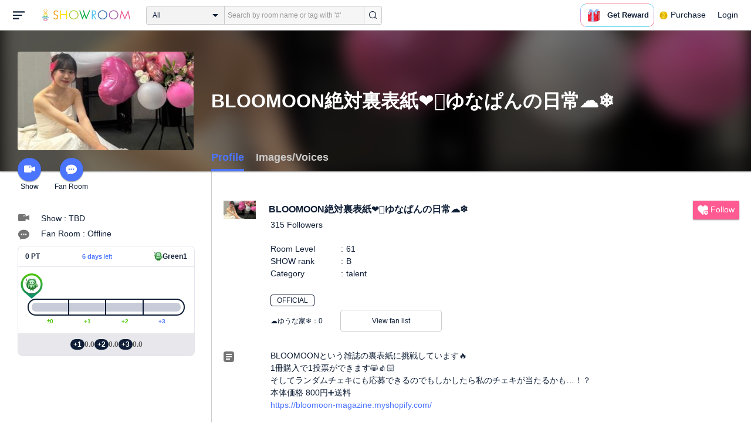

--- FILE ---
content_type: text/html; charset=UTF-8
request_url: https://www.showroom-live.com/room/profile?room_id=404775
body_size: 30056
content:
<!DOCTYPE HTML>
<html lang="en">
<head prefix="og: http://ogp.me/ns# fb: http://www.facebook.com/2008/fbml">
<meta charset="UTF-8">
<meta http-equiv="Content-Style-Type" content="text/css">
<meta http-equiv="Content-Script-Type" content="text/javascript">
<meta http-equiv="X-UA-Compatible" content="requiresActiveX=true">
<meta name="viewport" content="width=device-width, height=device-height, initial-scale=1, maximum-scale=1, user-scalable=no, viewport-fit=cover">

<meta name="apple-itunes-app" content="app-id=734256893">

<meta name="facebook-domain-verification" content="j30bc28ol8u57r4rtpto6yjsx3kh78" />
<link rel="apple-touch-icon" href="/assets/img/v3/apple-touch-icon.png">
<meta name="google-play-app" content="app-id=jp.dena.showroom">
<link rel="stylesheet" href="https://static.showroom-live.com/assets/css/v3/style.css?t=1761710620">



<meta name="format-detection" content="telephone=no">
<meta name="apple-mobile-web-app-capable" content="yes">
<meta name="apple-mobile-web-app-status-bar-style" content="black-translucent">


  <meta name="twitter:card" content="summary">
  
<meta name="twitter:site" content="@SHOWROOM_jp">
<meta name="keywords" content="showroom, SHOWROOM, idol">


    <title>BLOOMOON絶対裏表紙❤️‍🔥ゆなぱんの日常☁️❄️ - Profile - SHOWROOM</title>
    <meta property="og:title" content="BLOOMOON絶対裏表紙❤️‍🔥ゆなぱんの日常☁️❄️ - Profile - SHOWROOM">
    
    <meta name="description" content="Profile: - BLOOMOONという雑誌の裏表紙に挑戦しています🔥
1冊購入で1投票ができます😸👍🏻
そしてランダムチェキにも応募できるのでもしかしたら私のチェキが当たるかも…！？
本体価格 800円➕送料
https://bloomoon-magazine.myshopify.com/

∴∵∴ ୨୧ ∴∵∴ ୨୧ ∴∵∴ ୨୧ ∴∵∴ ୨୧ ∴∵∴ ୨୧ ∴∵∴ 

沢山あるルームの中から見つけて下さり
ありがとうございます☁️❄️
ゆなぱんの日常へようこそ🐈‍⬛

∴∵∴ ୨୧ ∴∵∴ ୨୧ ∴∵∴ ୨୧ ∴∵∴ ୨୧ ∴∵∴ ୨୧ ∴∵∴ 

被写体モデルやファッションショーに
出演させていただいています 🎞🎀

∴∵∴ ୨୧ ∴∵∴ ୨୧ ∴∵∴ ୨୧ ∴∵∴ ୨୧ ∴∵∴ ୨୧ ∴∵∴ 

【自己紹介】
･名前               ゆうな
･あだ名            ゆなぱん
･年齢               18歳
･誕生日            12月17日
･好きな色         白☁️水色❄️
･好きなキャラ  カビゴン･シナモロール
･趣味               お散歩･寝ること
･Instagram      o4_yuna
･Twitter           o4_yuna

∴∵∴ ୨୧ ∴∵∴ ୨୧ ∴∵∴ ୨୧ ∴∵∴ ୨୧ ∴∵∴ ୨୧ ∴∵∴ 

【皆さんへのお願い】
⚠︎︎ 悪質なコメントや誰かが不快に感じるような
コメントはご遠慮ください。
そのような場合にはコメントを読まない等の
対処をさせていただきますので
ご了承ください。

∴∵∴ ୨୧ ∴∵∴ ୨୧ ∴∵∴ ୨୧ ∴∵∴ ୨୧ ∴∵∴ ୨୧ ∴∵∴ 

【思い出】
･10/8 初配信
･10/17  ㊗️Ｂランク
･10/10〜23 スタダ参加
🌟 929,727point達成 【5位】
㊗️【アバ権＆SHOWROOM限定QUOカードペイ獲得】
･10/14 フォロワー様100人達成

･11/7   フォロワー様200人達成
･初アバ配布🦌🥤
･11/28~4  似顔絵アバター獲得バトル 参加
🌟 726,976point達成 【4位】
㊗️【アバ権獲得】

･ 2個目アバ配布🐰 🧸 ♛
･12/12~21  ReRe…追加出演権獲得獲得オーディション
🌟1,073,959point達成 【7位】
㊗️【特別ステージ＆アバ権獲得】

･1/21  フォロワー様300人達成
･1/9~1/22  初クマイベ  ミニクマちゃんゲット🧸

･2/23 初定型文200人企画 卒業おめでとう㊗️
 🌟3:00:00達成🎉

･3個目アバ配布૮ •͈ ·̫ •͈ ა🩵

･6/19~6/25  ReRe…追加出演権獲得オーディション
🌟920,899point達成【5位】
㊗️【特別ステージ＆アバ権獲得】

･7/10~7/16  ReRe…Award2023A/W出演権獲得イベント
🌟1,476,209point達成【3位🥉】
㊗️ 【ファイナリスト＆アバ権】
･4個目アバ配布👧🏻🤍
∴∵∴ ୨୧ ∴∵∴ ୨୧ ∴∵∴ ୨୧ ∴∵∴୨୧ ∴∵∴ ୨୧ ∴∵∴ 

【感謝】
☁️❄️or @名前をつけてくれている方
💞 りょーにぃ (凌 さん)
💞 にぃーに (名も無き旅人 さん)
💞 りょくちゃ (りょくちゃん さん)
💞 だいちゃん (だい さん)
💞 ドゥラーフさん
💞 キアモン

プロフに名前or☁️❄️orURLを載せてくださっている方
💌 りょーにぃ (凌 さん)
💌 にぃーに (名も無き旅人 さん)
💌 りゅーくん (おりゅ さん)
💌 はむむん (よよち さん)
💌 しゅんくん (しゅんぴー さん)
💌 りょくちゃ (りょくちゃん さん)
💌 うごたん

推薦コメントを書いてくださった方
✐☡ にぃーに(名も無き旅人 さん)
✐☡ ちーちゃん(ちーちゃんび さん)
✐☡ りょーにぃ(凌 さん)
✐☡ りゅーくん(おりゅ さん)
✐☡ くしゃみん(くしゃみ さん)
✐☡ まつりなさん
✐☡ 陽介さん
✐☡ 犬山さん
✐☡ はむむん(よよち さん)
✐☡ よにちだ(よちだ さん)
✐☡ しゃーく(サメ さん)
✐☡ りょくちゃ(りょくち さん)

∴∵∴ ୨୧ ∴∵∴ ୨୧ ∴∵∴ ୨୧ ∴∵∴∴∵∴ ୨୧ ∴∵∴ ୨୧ ∴∵∴

【プレゼント】
〒541-0056
大阪府大阪市中央区久太郎町3-1-6 
伊藤佑ビル大阪本町8階
宛先:株式会社WORLDDREAMERS 大河内
(ReReモデル.ゆなぱんorゆうな)

遠方なこともあり、受け取るのが遅れてしまいます‪&gt;&lt;">
    <meta property="og:description" content="Profile: BLOOMOONという雑誌の裏表紙に挑戦しています🔥
1冊購入で1投票ができます😸👍🏻
そしてランダムチェキにも応募できるのでもしかしたら私のチェキが当たるかも…！？
本体価格 800円➕送料
https://bloomoon-magazine.myshopify.com/

∴∵∴ ୨୧ ∴∵∴ ୨୧ ∴∵∴ ୨୧ ∴∵∴ ୨୧ ∴∵∴ ୨୧ ∴∵∴ 

沢山あるルームの中から見つけて下さり
ありがとうございます☁️❄️
ゆなぱんの日常へようこそ🐈‍⬛

∴∵∴ ୨୧ ∴∵∴ ୨୧ ∴∵∴ ୨୧ ∴∵∴ ୨୧ ∴∵∴ ୨୧ ∴∵∴ 

被写体モデルやファッションショーに
出演させていただいています 🎞🎀

∴∵∴ ୨୧ ∴∵∴ ୨୧ ∴∵∴ ୨୧ ∴∵∴ ୨୧ ∴∵∴ ୨୧ ∴∵∴ 

【自己紹介】
･名前               ゆうな
･あだ名            ゆなぱん
･年齢               18歳
･誕生日            12月17日
･好きな色         白☁️水色❄️
･好きなキャラ  カビゴン･シナモロール
･趣味               お散歩･寝ること
･Instagram      o4_yuna
･Twitter           o4_yuna

∴∵∴ ୨୧ ∴∵∴ ୨୧ ∴∵∴ ୨୧ ∴∵∴ ୨୧ ∴∵∴ ୨୧ ∴∵∴ 

【皆さんへのお願い】
⚠︎︎ 悪質なコメントや誰かが不快に感じるような
コメントはご遠慮ください。
そのような場合にはコメントを読まない等の
対処をさせていただきますので
ご了承ください。

∴∵∴ ୨୧ ∴∵∴ ୨୧ ∴∵∴ ୨୧ ∴∵∴ ୨୧ ∴∵∴ ୨୧ ∴∵∴ 

【思い出】
･10/8 初配信
･10/17  ㊗️Ｂランク
･10/10〜23 スタダ参加
🌟 929,727point達成 【5位】
㊗️【アバ権＆SHOWROOM限定QUOカードペイ獲得】
･10/14 フォロワー様100人達成

･11/7   フォロワー様200人達成
･初アバ配布🦌🥤
･11/28~4  似顔絵アバター獲得バトル 参加
🌟 726,976point達成 【4位】
㊗️【アバ権獲得】

･ 2個目アバ配布🐰 🧸 ♛
･12/12~21  ReRe…追加出演権獲得獲得オーディション
🌟1,073,959point達成 【7位】
㊗️【特別ステージ＆アバ権獲得】

･1/21  フォロワー様300人達成
･1/9~1/22  初クマイベ  ミニクマちゃんゲット🧸

･2/23 初定型文200人企画 卒業おめでとう㊗️
 🌟3:00:00達成🎉

･3個目アバ配布૮ •͈ ·̫ •͈ ა🩵

･6/19~6/25  ReRe…追加出演権獲得オーディション
🌟920,899point達成【5位】
㊗️【特別ステージ＆アバ権獲得】

･7/10~7/16  ReRe…Award2023A/W出演権獲得イベント
🌟1,476,209point達成【3位🥉】
㊗️ 【ファイナリスト＆アバ権】
･4個目アバ配布👧🏻🤍
∴∵∴ ୨୧ ∴∵∴ ୨୧ ∴∵∴ ୨୧ ∴∵∴୨୧ ∴∵∴ ୨୧ ∴∵∴ 

【感謝】
☁️❄️or @名前をつけてくれている方
💞 りょーにぃ (凌 さん)
💞 にぃーに (名も無き旅人 さん)
💞 りょくちゃ (りょくちゃん さん)
💞 だいちゃん (だい さん)
💞 ドゥラーフさん
💞 キアモン

プロフに名前or☁️❄️orURLを載せてくださっている方
💌 りょーにぃ (凌 さん)
💌 にぃーに (名も無き旅人 さん)
💌 りゅーくん (おりゅ さん)
💌 はむむん (よよち さん)
💌 しゅんくん (しゅんぴー さん)
💌 りょくちゃ (りょくちゃん さん)
💌 うごたん

推薦コメントを書いてくださった方
✐☡ にぃーに(名も無き旅人 さん)
✐☡ ちーちゃん(ちーちゃんび さん)
✐☡ りょーにぃ(凌 さん)
✐☡ りゅーくん(おりゅ さん)
✐☡ くしゃみん(くしゃみ さん)
✐☡ まつりなさん
✐☡ 陽介さん
✐☡ 犬山さん
✐☡ はむむん(よよち さん)
✐☡ よにちだ(よちだ さん)
✐☡ しゃーく(サメ さん)
✐☡ りょくちゃ(りょくち さん)

∴∵∴ ୨୧ ∴∵∴ ୨୧ ∴∵∴ ୨୧ ∴∵∴∴∵∴ ୨୧ ∴∵∴ ୨୧ ∴∵∴

【プレゼント】
〒541-0056
大阪府大阪市中央区久太郎町3-1-6 
伊藤佑ビル大阪本町8階
宛先:株式会社WORLDDREAMERS 大河内
(ReReモデル.ゆなぱんorゆうな)

遠方なこともあり、受け取るのが遅れてしまいます‪&gt;&lt;">
    
    <meta property="og:url" content="https://www.showroom-live.com/room/profile?room_id=404775">
    <meta property="og:image" content="https://static.showroom-live.com/image/room/cover/34a4c44d2ee3b0bdb8954d0ea6d206e4d9c61b2afab6faae206d27fb8f0de04b_m.jpeg?v=1693746018">
    <meta property="og:type" content="article">



<!-- Google Tag Manager -->
<script>
  window.dataLayer = window.dataLayer || [];
  dataLayer.push({
    'user_id': 0
  });
  (function(w,d,s,l,i){w[l]=w[l]||[];w[l].push({'gtm.start':
            new Date().getTime(),event:'gtm.js'});var f=d.getElementsByTagName(s)[0],
        j=d.createElement(s),dl=l!='dataLayer'?'&l='+l:'';j.async=true;j.src=
        'https://www.googletagmanager.com/gtm.js?id='+i+dl;f.parentNode.insertBefore(j,f);
})(window,document,'script','dataLayer','GTM-PKVVDXN');</script>
<!-- End Google Tag Manager -->

<style>
html {-ms-touch-action: manipulation;}
.old-section a{
color:#4b74ff;
}
.old-section button{
border: solid 0px;
background-color:#4b74ff;
color:white;
}
.old-section .error {
color:red;
}
.old-section .alert {
color:red;
}
</style>


<!--[if lt IE 9]>
<script src="/assets/vendor/js/html5shiv.min.js"></script>
<![endif]-->

<!-- scripts -->

<!-- Facebook Pixel Code -->
<script>
  !function(f,b,e,v,n,t,s)
  {if(f.fbq)return;n=f.fbq=function(){n.callMethod?
  n.callMethod.apply(n,arguments):n.queue.push(arguments)};
  if(!f._fbq)f._fbq=n;n.push=n;n.loaded=!0;n.version='2.0';
  n.queue=[];t=b.createElement(e);t.async=!0;
  t.src=v;s=b.getElementsByTagName(e)[0];
  s.parentNode.insertBefore(t,s)}(window, document,'script',
  'https://connect.facebook.net/en_US/fbevents.js');
  fbq('init', '2465181877062193');
  fbq('track', 'PageView');
</script>
<noscript><img height="1" width="1" style="display:none"
  src="https://www.facebook.com/tr?id=2465181877062193&ev=PageView&noscript=1"
/></noscript>
<!-- End Facebook Pixel Code -->
<!-- Adobe Fonts -->
<script>
  (function(d) {
    var config = {
      kitId: 'yqy5ran',
      scriptTimeout: 3000,
      async: true
    },
    h=d.documentElement,t=setTimeout(function(){h.className=h.className.replace(/\bwf-loading\b/g,"")+" wf-inactive";},config.scriptTimeout),tk=d.createElement("script"),f=false,s=d.getElementsByTagName("script")[0],a;h.className+=" wf-loading";tk.src='https://use.typekit.net/'+config.kitId+'.js';tk.async=true;tk.onload=tk.onreadystatechange=function(){a=this.readyState;if(f||a&&a!="complete"&&a!="loaded")return;f=true;clearTimeout(t);try{Typekit.load(config)}catch(e){}};s.parentNode.insertBefore(tk,s)
  })(document);
</script>
<!-- End Adobe Fonts Code -->
<script src="https://unpkg.com/@dotlottie/player-component@latest/dist/dotlottie-player.mjs" type="module"></script>
</head>
<body>
  
  <!-- Google Tag Manager (noscript) -->
  <noscript><iframe src="https://www.googletagmanager.com/ns.html?id=GTM-PKVVDXN" height="0" width="0" style="display:none;visibility:hidden"></iframe></noscript>
  <!-- End Google Tag Manager (noscript) -->
  

  
    <div id="js-wrapper" class="l-wrapper pc-browser clearfix">

    
    <div class="pc-header">
      <div id="hamburger" class="pc-header-menu header-hamburger is-open" data-type="3">
        <div class="header-hamburger-open">
          <svg class="svg-icon-hamburger" width="20" height="14" viewBox="0 0 36 24" xmlns="http://www.w3.org/2000/svg">
<path fill-rule="evenodd" clip-rule="evenodd" d="M0 0V4H36V0H0ZM0 10V14H28V10H0ZM0 24V20H19V24H0Z" />
</svg>

          
        </div>
        <div class="header-hamburger-close">
          <svg class="svg-close" width="20" height="20" viewBox="0 0 20 20" xmlns="http://www.w3.org/2000/svg">
<path clip-rule="evenodd" d="M0 18L1.57484 19.5789L19.527 1.58097L17.9522 0.00212362L0 18Z" />
<path clip-rule="evenodd" d="M2.04687 3.6457e-07L0.472031 1.57885L18.4242 19.5767L19.9991 17.9979L2.04687 3.6457e-07Z" />
</svg>
        </div>
      </div>

      <a class="pc-header-logo" href="/">
        <img
          src="/assets/svg/logo.svg"
          alt="SHOWROOM"
        >
      </a>

      <form id="js-head-search-form" action="/room/search" class="pc-header-search">
        <div id="js-head-search-select-box" class="head-search-select-box">
          
          <span class="js-head-search-select-label">All</span>
          <input
            id="js-head-search-select-genre"
            class="js-head-search-select-label"
            type="hidden"
            name="genre_id"
            value="0"
          >
          


        <ul id="js-head-search-select-list" class="head-select-list head-search-select-list">
          
          <li class="head-list-selected js-head-search-select-label">All</li>
          
          <li data-value="0" class="selected">All</li>
          
          <li data-value="112">music</li>
          
          <li data-value="102">idol</li>
          
          <li data-value="103">talent</li>
          
          <li data-value="104">voice actor</li>
          
          <li data-value="105">comedian</li>
          
          <li data-value="107">virtual</li>
          
          <li data-value="108">model</li>
          
          <li data-value="109">actor</li>
          
          <li data-value="110">announcer</li>
          
          <li data-value="113">creator</li>
          
          <li data-value="200">streamer</li>
          
        </ul>

        </div>
        <div class="head-search-input-area" id="headSearchArea">
          <input
            id="js-search-input"
            class="head-search-input"
            type="text"
            name="keyword"
            value=""
            placeholder="Search by room name or tag with '#'"
            autocomplete="off"
          >
          <div id="js-search-delete" class="head-search-delete">
            <svg class="svg-close" width="20" height="20" viewBox="0 0 20 20" xmlns="http://www.w3.org/2000/svg">
<path clip-rule="evenodd" d="M0 18L1.57484 19.5789L19.527 1.58097L17.9522 0.00212362L0 18Z" />
<path clip-rule="evenodd" d="M2.04687 3.6457e-07L0.472031 1.57885L18.4242 19.5767L19.9991 17.9979L2.04687 3.6457e-07Z" />
</svg>
          </div>
          <ul id="js-search-autocomplete" class="head-search-autocomplete hidden"></ul>
        </div>
        <button
          class="head-search-submit"
          type="submit"
        >
          <svg class="svg-icon-search" width="13" height="14" viewBox="0 0 13 14" xmlns="http://www.w3.org/2000/svg">
<path d="M5.99444 12.1944C2.70833 12.1944 0 9.44789 0 6.07887C0 2.70986 2.70833 0 5.99444 0C9.28056 0 11.9889 2.74648 11.9889 6.07887C11.9889 9.41127 9.31667 12.1944 5.99444 12.1944ZM5.99444 1.09859C3.28611 1.09859 1.08333 3.33239 1.08333 6.07887C1.08333 8.82535 3.28611 11.0592 5.99444 11.0592C8.70278 11.0592 10.9056 8.82535 10.9056 6.07887C10.9056 3.33239 8.73889 1.09859 5.99444 1.09859Z" />
<path d="M12.4573 13.0001C12.3129 13.0001 12.2045 12.9635 12.0962 12.8536L9.64065 10.51C9.42398 10.2903 9.42398 9.96069 9.60454 9.74097C9.82121 9.52125 10.1462 9.52125 10.3629 9.70435L12.8184 12.048C13.0351 12.2677 13.0351 12.5973 12.8545 12.817C12.7462 12.9269 12.6018 13.0001 12.4573 13.0001Z" />
</svg>

        </button>
      </form>
      <div id="js-lottie-icon">
        <header-icon-lottie is-login="0"></header-icon-lottie>
      </div>
      
        <a href="/payment/payment_start" class="pc-header-menu">
          <span class="text is-showgold">Purchase</span>
        </a>
      

    
      <button onclick="showLoginDialog();" class="pc-header-menu"
      >
        Login
      </button>
      


    </div>
    

        <div id="hamburgerMenu" class="pc-header-menus  hidden" data-type="3">
      <ul>
        
        <li>
          <a
            href="/"
            class="side-link"
            title="Home"
          >
            <i class="st-icon">
              <svg class="side-svg" width="20px" height="18px" viewBox="0 0 20 18" xmlns="http://www.w3.org/2000/svg" >
                <g id="icon-home" fill-rule="nonzero">
                  <path d="M20,9.442623 C20,9.9315738 19.5803125,10.3278689 19.0625,10.3278689 C18.815625,10.3278689 18.5925,10.2358033 18.425,10.0885574 L18.4228125,10.090623 L10.02375,2.1597049 L10.0240625,2.1594098 L10,2.1378689 L1.59625,10.0732131 L1.595625,10.072918 C1.4265625,10.2304918 1.1940625,10.3278689 0.9375,10.3278689 C0.4196875,10.3278689 0,9.9315738 0,9.442623 C0,9.1918033 0.110625,8.9657705 0.288125,8.8046557 L9.324375,0.2720656 C9.495,0.104459 9.734375,0 10,0 L10.0003125,0 C10.016875,0 10.0334375,0.0005902 10.0496875,0.0011803 C10.0525,0.0014754 10.055,0.0017705 10.0575,0.0017705 C10.0715625,0.0026557 10.085625,0.003541 10.0996875,0.0050164 C10.100625,0.0050164 10.1015625,0.0053115 10.1025,0.0053115 C10.331875,0.028918 10.53625,0.1307213 10.685625,0.2818033 L10.68625,0.2812131 L14.375,3.7643607 L14.375,2.9508197 C14.375,2.4618689 14.7946875,2.0655738 15.3125,2.0655738 C15.8303125,2.0655738 16.25,2.4618689 16.25,2.9508197 L16.25,5.5348525 L19.74875,8.8385902 L19.7465625,8.8406557 C19.9025,8.9988197 20,9.2095082 20,9.442623 L20,9.442623 Z M18.125,10.9180328 L18.125,17.1147541 C18.125,17.6037049 17.7053125,18 17.1875,18 L15.3125,18 L15.3125,10.9180328 L11.5625,10.9180328 L11.5625,18 L2.8125,18 C2.2946875,18 1.875,17.6037049 1.875,17.1147541 L1.875,10.9180328 L10,3.2459016 L18.125,10.9180328 L18.125,10.9180328 Z M4.6875,14.4590164 L8.4375,14.4590164 L8.4375,10.9180328 L4.6875,10.9180328 L4.6875,14.4590164 Z" id="Imported-Layers"></path>
                </g>
              </svg>
            </i>
            <span class="text">Home</span>
          </a>
        </li>
        

        
        <li>
          <a
            href="/onlive"
            class=" side-link"
            title="Live"
          >
            <i class="st-icon">
              <svg class="side-svg" width="20px" height="20px" viewBox="0 0 20 20" xmlns="http://www.w3.org/2000/svg" >
                <g id="icon-onlive" fill-rule="nonzero">
                  <path d="M5.20000003,11.6022902 L12.4,2.40047381 L10.8,8.40165843 L14.8000001,8.40165843 L7.60000004,17.6034748 L9.20000001,11.6022902 L5.20000003,11.6022902 M10,0 C4.47700005,0 0,4.47788394 0,10.0019744 C0,15.5260648 4.47700005,20.0039487 10,20.0039487 C15.523,20.0039487 20,15.5260648 20,10.0019744 C20,4.47788394 15.523,0 10,0" id="side_nav_onlive"></path>
                  </g>
                </svg>
              </i>
            <span class="text">Live</span>
            <span id="js-side-badge-live" class="pc-header-menus-badge"></span>
          </a>
        </li>
        <li>
          
          <a
            onclick="showLoginDialog();"
            class="side-link"
            title="Follow"
          >
          
            <i class="st-icon">
              <svg class="side-svg" width="18px" height="16px" viewBox="0 0 18 16" version="1.1" xmlns="http://www.w3.org/2000/svg" >
                <g id="icon-heart" fill-rule="nonzero">
                  <path d="M0.00223778,4.99179062 C-0.041862574,6.53263682 0.56834228,7.78644013 1.61280059,8.85286185 C3.78001783,11.065618 5.94633506,13.279752 8.11490231,15.4915896 C8.44700495,15.8305299 8.72330715,16 9.0000594,16 C9.2763616,16 9.5526638,15.8305299 9.8856664,15.4911304 C11.086276,14.2685573 12.2846355,13.0436879 13.482545,11.8188186 C14.5121532,10.7666342 15.5588615,9.73190197 16.5641695,8.65629488 C17.7773792,7.35748325 18.252583,5.81939266 17.8714299,4.03651191 C17.3606759,1.64739659 15.2191088,0.00321495301 12.978541,0.00321495301 C12.4583369,0.00321495301 11.9327327,0.0918537952 11.4210786,0.280153926 C10.3775203,0.664561755 9.6093642,1.39204324 9.0014094,2.3817671 C8.91455867,2.25179408 8.85560821,2.1608589 8.79350771,2.07222005 C8.21705313,1.24875143 7.49209736,0.617257088 6.54888986,0.271887091 C6.04218582,0.0863425719 5.52513171,7.27169102e-08 5.01572766,7.27169102e-08 C2.46150734,-0.000459195896 0.08278842,2.17463695 0.00223778,4.99179062 Z" id="side_nav_follow"></path>
                </g>
              </svg>
            </i>
            <span class="text">Follow</span>
          </a>
        </li>
        <li>
          <a
            href="/event_search"
            class=" side-link"
            title="Event"
          >
            <i class="st-icon">
              <svg class="side-svg" width="20px" height="20px" viewBox="0 0 20 20" version="1.1" xmlns="http://www.w3.org/2000/svg" >
                <g id="icon-event" fill-rule="nonzero">
                  <path d="M10,18 C5.5815385,18 2,14.418462 2,10 C2,5.581538 5.5815385,2 10,2 C14.4184615,2 18,5.581538 18,10 C18,14.418462 14.4184615,18 10,18 L10,18 Z M0,10 C0,15.523 4.477,20 10,20 C15.523,20 20,15.523 20,10 C20,4.477 15.523,0 10,0 C4.477,0 0,4.477 0,10 Z M9,4.305921 L9,10 C9,10.522948 9.4765474,11 10,11 L14,11 C14.586853,11 15,10.513584 15,10 C15,9.466679 14.5618162,9 14,9 L11,9 L11,4.305921 C11,3.755981 10.5930176,3.358553 10,3.358553 C9.4239158,3.358553 9,3.782468 9,4.305921 Z" id="Imported-Layers"></path>
                </g>
              </svg>
            </i>
            <span class="text">Event</span>
          </a>
        </li>
        <li>
          <a
            href="/ranking"
            class=" side-link"
            title="Ranking"
          >
            <i class="st-icon">
              <svg class="side-svg" width="20px" height="20px" viewBox="0 0 20 20" version="1.1" xmlns="http://www.w3.org/2000/svg" >
                <g id="icon-badge" fill-rule="nonzero">
                  <path d="M10,0.057256 C5.6396382,0.057256 2.1052632,3.416044 2.1052632,7.558736 C2.1052632,11.701429 5.6396382,15.060217 10,15.060217 C14.3603618,15.060217 17.8947368,11.701429 17.8947368,7.558736 C17.8947368,3.416044 14.3603618,0.057256 10,0.057256 L10,0.057256 Z M10,13.559921 C6.5117409,13.559921 3.6842105,10.873237 3.6842105,7.558736 C3.6842105,4.244236 6.5117409,1.557552 10,1.557552 C13.4882591,1.557552 16.3157895,4.244236 16.3157895,7.558736 C16.3157895,10.873237 13.4882591,13.559921 10,13.559921 L10,13.559921 Z M6.6738201,20.061204 L4.5410491,16.403164 L0,16.54808 L2.8422498,12.059625 C4.2780651,14.076597 6.6921231,15.454181 9.4736842,15.640377 L6.6738201,20.061204 Z M15.4589509,16.403164 L13.3261799,20.061204 L10.5263158,15.640377 C13.3078769,15.454181 15.7219349,14.076597 17.1577502,12.059625 L20,16.54808 L15.4589509,16.403164 Z M11.4646316,5.522034 L10.0075789,2.557749 L8.5372632,5.515283 L5.2631579,5.982475 L7.6258947,8.292781 L7.0588947,11.546023 L9.9900526,10.016172 L12.9145789,11.559526 L12.3632105,8.304034 L14.7368421,6.00453 L11.4646316,5.522034 Z" id="Imported-Layers"></path>
                </g>
              </svg>
            </i>
            <span class="text">Ranking</span>
          </a>
        </li>
        
        
          <li>
            
            <a
              onclick="showLoginDialog();"
              title="Sign up to broadcast"
            >
            
              <i class="st-icon">
                <svg class="side-svg" width="20px" height="12px" viewBox="0 0 14 8" version="1.1" xmlns="http://www.w3.org/2000/svg">
                    <g id="Page-1" stroke="none" stroke-width="1" fill-rule="evenodd" sketch:type="MSPage">
                      <g id="side-nav-account" sketch:type="MSLayerGroup" transform="translate(-133.000000, -14.000000)">
                        <g id="side-nav-配信メニュー" transform="translate(120.000000, 8.000000)" sketch:type="MSShapeGroup">
                          <g id="配信する" transform="translate(8.000000, -2.000000)">
                            <path d="M12.1857143,9.27142857 C11.964381,9.27142857 11.7857143,9.45053968 11.7857143,9.67142857 C11.7857143,9.89231746 11.964381,10.0714286 12.1857143,10.0714286 C12.4066032,10.0714286 12.5857143,9.89231746 12.5857143,9.67142857 C12.5857143,9.45053968 12.4066032,9.27142857 12.1857143,9.27142857 M12.1857143,10.4714286 C11.7436402,10.4714286 11.3857143,10.1132063 11.3857143,9.67142857 C11.3857143,9.2293545 11.7436402,8.87142857 12.1857143,8.87142857 C12.6274921,8.87142857 12.9857143,9.2293545 12.9857143,9.67142857 C12.9857143,10.1132063 12.6274921,10.4714286 12.1857143,10.4714286 M12.8533333,8 L6.88,8 C6.17315556,8 5.6,8.53733333 5.6,9.2 L5.6,14.8 C5.6,15.4626667 6.17315556,16 6.88,16 L12.8533333,16 C13.5601778,16 14.1333333,15.4626667 14.1333333,14.8 L14.1333333,13.3526667 L18.1098667,14.7866667 L18.1105778,14.7855556 C18.1342815,14.7942222 18.1596444,14.8 18.1866667,14.8 C18.3044741,14.8 18.4,14.7106667 18.4,14.6 L18.4,9.4 C18.4,9.28955556 18.3044741,9.2 18.1866667,9.2 C18.1596444,9.2 18.1342815,9.20577778 18.1105778,9.21444444 L18.1098667,9.21333333 L14.1333333,10.6473333 L14.1333333,9.2 C14.1333333,8.53733333 13.5601778,8 12.8533333,8" id="Imported-Layers">
                          </path>
                        </g>
                      </g>
                    </g>
                  </g>
                </svg>
              </i>
              <span class="text">Sign up to broadcast</span>
            </a>
          </li>
        
        
        
        
        <li>
          <a href="/payment/payment_start"
            title="Purchase">
            <i class="st-icon">
              <svg class="side-svg" width="18" height="18" viewBox="0 0 83 75" fill="none" xmlns="http://www.w3.org/2000/svg">
              <path fill-rule="evenodd" clip-rule="evenodd" d="M20.3243 66.6667C18.0785 66.6667 16.2598 64.8 16.2598 62.5C16.2598 60.1979 18.0785 58.3333 20.3243 58.3333C22.5702 58.3333 24.3889 60.1979 24.3889 62.5C24.3889 64.8 22.5702 66.6667 20.3243 66.6667ZM20.3246 50C13.5892 50 8.13086 55.5958 8.13086 62.5C8.13086 69.4042 13.5892 75 20.3246 75C27.06 75 32.5204 69.4042 32.5204 62.5C32.5204 55.5958 27.06 50 20.3246 50Z" />
              <path fill-rule="evenodd" clip-rule="evenodd" d="M69.106 66.6667C66.8601 66.6667 65.0414 64.8 65.0414 62.5C65.0414 60.1979 66.8601 58.3333 69.106 58.3333C71.3497 58.3333 73.1706 60.1979 73.1706 62.5C73.1706 64.8 71.3497 66.6667 69.106 66.6667ZM69.106 50C62.3706 50 56.9102 55.5958 56.9102 62.5C56.9102 69.4042 62.3706 75 69.106 75C75.8393 75 81.2997 69.4042 81.2997 62.5C81.2997 55.5958 75.8393 50 69.106 50Z" />
              <path fill-rule="evenodd" clip-rule="evenodd" d="M24.3893 41.6667L22.358 33.3333H32.5205V41.6667H24.3893ZM40.6506 33.3333H48.7797V41.6667H40.6506V33.3333ZM56.9103 41.6667V33.3333H67.0728L65.0416 41.6667H56.9103ZM20.3247 25L18.2914 16.6667H32.5205V25H20.3247ZM40.6506 16.6667H48.7797V25H40.6506V16.6667ZM56.9103 25V16.6667H71.1374L69.1062 25H56.9103ZM16.2604 0H0V8.33333H6.09792L18.2917 50H73.1708L83.3333 8.33333H16.2604V0Z" />
              </svg>
            </i>
            <span class="text">Purchase</span>
          </a>
        </li>
        
        <li>
          <a href="/lottery/list"
            title="Lottery list">
            <i class="st-icon">
              <svg
                class="side-svg"
                width="18"
                height="18"
                xmlns="http://www.w3.org/2000/svg"
                viewBox="0 0 20 20"
              >
                <g>
                  <path fill-rule="evenodd" d="M13.66,7.74c-.15-.79-.84-1.37-1.65-1.37s-1.5.57-1.65,1.37l-1.56,8.28h6.42l-1.56-8.28ZM12.01,9.18c-.64,0-1.16-.52-1.16-1.16s.52-1.16,1.16-1.16,1.16.52,1.16,1.16-.52,1.16-1.16,1.16Z"/>
                  <path d="M15.32.03h-6.62l-4.68,4.68v6.62l3.64,3.64,1.41-7.48c.27-1.42,1.5-2.44,2.95-2.44s2.68,1.03,2.95,2.44l1.41,7.48,3.64-3.64v-6.62L15.32.03Z"/>
                </g>
                <circle cx="2.63" cy="17.34" r="2.6"/>
                <rect x="6.47" y="18.45" width="11.09" height="1.53" rx=".71" ry=".71"/>
              </svg>
            </i>
            <span class="text">Lottery list</span>
          </a>
        </li>
        <li>
          <a
            href="/avatar_shop"
            class=" side-link"
            title="Avatar Shop"
          >
            <i class="st-icon">
              <svg class="side-svg" viewBox="0 0 34 34" xmlns="http://www.w3.org/2000/svg" style="width:18px; height:18px;">
                <circle cx="17" cy="17" r="17" />
                <ellipse class="side-svg-dis" cx="11.5" cy="14" rx="1.5" ry="4"/>
                <ellipse class="side-svg-dis" cx="22.5" cy="14" rx="1.5" ry="4"/>
                <path class="side-svg-dis" d="M17,27.3c-3.4,0-6.6-1.6-8.9-4.4c-0.4-0.4-0.3-1.1,0.1-1.4c0.4-0.3,1.1-0.3,1.4,0.1c1.9,2.4,4.5,3.6,7.3,3.6
                s5.4-1.3,7.3-3.6c0.3-0.4,1-0.5,1.4-0.1c0.4,0.3,0.5,1,0.1,1.4C23.6,25.7,20.4,27.3,17,27.3z"/>
              </svg>
            </i>
            <span class="text">Avatar Shop</span>
          </a>
        </li>
        
        <li>
          <button
            class="side-link"
            type="button"
            onclick="showSignupDialog();"
            title="Sign Up"
          >
            <span class="text">Sign Up</span>
          </button>
        </li>
        <li>
          <button
            class="side-link"
            type="button"
            onclick="showLoginDialog();"
            title="Login"
          >
            <span class="text">Login</span>
          </button>
        </li>
        
        
    </div>


    <div class="l-main " id="sr-content-main">
      
      <div class="warning-unsupported-browser" style="width:100%; margin: 0;display: none;">
        <div class="warning_content" style="background-color:#F3CB50; margin:0 auto;">
          <ul style="margin:0; padding: 20px 40px; text-align: center;">
            <li style="list-style-type:none; display:inline-block;">
              <img
                src="/assets/svg/warning_icon.svg"
                style="width:100px; height: auto; vertical-align: middle; opacity: 0.5;"
                alt="warning"
              >
            </li>
            <li style="list-style-type:none; display:inline-block; vertical-align: middle;">
              <p style="padding: 0 20px; font-weight: bold; color: #414141; text-align: left;">
              お使いのブラウザは、SHOWROOMのサポート対象外となります。<br>
              SHOWROOMの機能を正しくご利用いただくために、下記の環境にてご利用ください。<br>
                  Google Chrome（推奨）<span><a href="https://www.google.co.jp/chrome/" target="_blank"><img src="/assets/svg/window_icon.svg" style="width: 24px; height: auto; vertical-align:bottom;"></a></span>・Microsoft Edge<span><a href="https://www.microsoft.com/windows/microsoft-edge" target="_blank"><img src="/assets/svg/window_icon.svg" style="width: 24px; height: auto; vertical-align:bottom;"></a></span>（Windows）・Safari<span><a href="https://www.apple.com/safari/" target="_blank"><img src="/assets/svg/window_icon.svg" style="width: 24px; height: auto; vertical-align:bottom;"></a></span>（Mac）<br>
              </p>
            </li>
          </ul>
        </div>
      </div>
      
      

<script id="js-initial-data" data-json="{&quot;openFanClub&quot;:1, &quot;roomId&quot;:404775,&quot;tab&quot;:0, &quot;hasTimeshift&quot;:false}"></script>
<script type="text/javascript" src="/assets/dist/active-fan-profile.bundle.js"></script>
<script type="text/javascript" src="/assets/dist/medal-list.bundle.js"></script>
<script type="text/javascript" src="/assets/dist/genre-ranking.bundle.js"></script>
<script type="text/javascript" src="/assets/dist/event-award.bundle.js"></script>
<article id="js-room-profile" class="l-inner" style="overflow: inherit">
  <header class="room-profile-head l-room-profile-head js-room-profile-head">
    <p class="room-profile-head-bg l-room-profile-head-bg"><img src="https://static.showroom-live.com/image/room/cover/34a4c44d2ee3b0bdb8954d0ea6d206e4d9c61b2afab6faae206d27fb8f0de04b_s.jpeg?v=1693746018" alt=""></p>
    <div class="room-profile-head-action">
      <div class="room-profile-head-image l-room-profile-head-image" data-featherlight="https://static.showroom-live.com/image/room/cover/34a4c44d2ee3b0bdb8954d0ea6d206e4d9c61b2afab6faae206d27fb8f0de04b_l.jpeg?v=1693746018">
        <img src="https://static.showroom-live.com/image/room/cover/34a4c44d2ee3b0bdb8954d0ea6d206e4d9c61b2afab6faae206d27fb8f0de04b_s.jpeg?v=1693746018" width="640" height="360" alt="BLOOMOON絶対裏表紙❤️‍🔥ゆなぱんの日常☁️❄️">
        <!--
        // デザインFIX次第リリース
        <div id="js-genre-ranking-badge-list"></div>
        -->
      </div>
      <ul class="room-profile-head-action-menu l-room-profile-head-action-menu">
        <li>
          <a href="/r/rere_yuna266">
            <div class="room-profile-action-icon svg icon-camera "></div>
            Show
          </a>
        </li>
        
        <li>
          <a href="/room/fan_club?room_id=404775">
            <div class="room-profile-action-icon svg icon-balloon "></div>
            Fan Room
          </a>
        </li>
        
      </ul>
    </div>
    <div class="room-profile-head-main">
      <h2 class="room-profile-head-name l-room-profile-head-name">BLOOMOON絶対裏表紙❤️‍🔥ゆなぱんの日常☁️❄️</h2>
      <ul id="js-profile-menu" class="room-profile-head-menu l-room-profile-head-menu"></ul>
    </div>
  </header>
  <section class="room-profile-body l-room-profile-body js-room-profile-body">
    <div class="room-profile-body-sub l-room-profile-body-sub">
      <ul class="room-profile-menu">
        <li>
          <h3 class="room-profile-info-heading is-text-hide">
            
            <span class="svg icon-camera-gray"></span>
            
            Show
          </h3>
          
          <p>Show : TBD</p>
          
        </li>

        
        <li>
          <h3 class="room-profile-info-heading is-text-hide">
          
          <span class="svg icon-balloon-gray"></span>
          
          Talk
          </h3>
          
          <p>Fan Room : Offline</p>
          
        </li>
        

      </ul>
      <div style="margin-bottom: 10px"></div>
      <div id="js-show-grade"></div>
    </div>
    <div id="js-room-profile-detail" class="room-profile-body-main l-room-profile-body-main">
      <ul class="room-profile-info">
        <li>
          <h3 class="room-profile-info-heading">
            <img class="room-profile-info-thumbnail" src="https://static.showroom-live.com/image/room/cover/34a4c44d2ee3b0bdb8954d0ea6d206e4d9c61b2afab6faae206d27fb8f0de04b_s.jpeg?v=1693746018" width="55" alt="BLOOMOON絶対裏表紙❤️‍🔥ゆなぱんの日常☁️❄️" />
            BLOOMOON絶対裏表紙❤️‍🔥ゆなぱんの日常☁️❄️
          </h3>
          
            <p class="room-profile-info-follower">315&nbsp;Followers</p>
          
          <p class="room-profile-top-btn-box">
            <a id="js-following-btn-l" href="javascript:void(0);" data-room-id="404775" style="display:none">
              <span class="btn-pri is-follow is-active">
                <span class="svg icon-follow-active is-active"></span>
                <span>Un-follow</span>
              </span>
            </a>
            <a id="js-do-follow-btn-l" href="javascript:void(0);" data-room-id="404775" style="display:block">
              <span class="btn-pri is-follow">
                <span class="svg icon-follow"></span>
                <span>Follow</span>
              </span>
            </a>
          </p>
          <dl class="room-profile-status">
            <dt class="room-profile-status-term">Room Level</dt>
            <dd class="room-profile-status-desc">61</dd>
            
            <dt class="room-profile-status-term">SHOW rank</dt>
            <dd class="room-profile-status-desc">B</dd>
            
            <dt class="room-profile-status-term">Category</dt>
            <dd class="room-profile-status-desc">talent</dd>
          </dl>
          <div style="display: flex; gap: 10px; align-items: center;">
            
            <p class="room-profile-official">
              <span class="room-profile-official-label mt-b">OFFICIAL</span>
            </p>
            
            <div id="js-medal-list"></div>
          </div>
          <div id="js-active-fan-profile"></div>
          <div id="js-genre-ranking-stella-list"></div>
          <div id="js-event-award"></div>
        </li>
        <li>
          
          <h3 class="room-profile-info-heading is-text-hide"><span class="svg icon-note-gray"></span>About me</h3>
          <p class="link-light-green">BLOOMOONという雑誌の裏表紙に挑戦しています🔥<br>
1冊購入で1投票ができます😸👍🏻<br>
そしてランダムチェキにも応募できるのでもしかしたら私のチェキが当たるかも…！？<br>
本体価格 800円➕送料<br>
<a href="https://bloomoon-magazine.myshopify.com/" target="_blank">https://bloomoon-magazine.myshopify.com/</a><br>
<br>
∴∵∴ ୨୧ ∴∵∴ ୨୧ ∴∵∴ ୨୧ ∴∵∴ ୨୧ ∴∵∴ ୨୧ ∴∵∴ <br>
<br>
沢山あるルームの中から見つけて下さり<br>
ありがとうございます☁️❄️<br>
ゆなぱんの日常へようこそ🐈‍⬛<br>
<br>
∴∵∴ ୨୧ ∴∵∴ ୨୧ ∴∵∴ ୨୧ ∴∵∴ ୨୧ ∴∵∴ ୨୧ ∴∵∴ <br>
<br>
被写体モデルやファッションショーに<br>
出演させていただいています 🎞🎀<br>
<br>
∴∵∴ ୨୧ ∴∵∴ ୨୧ ∴∵∴ ୨୧ ∴∵∴ ୨୧ ∴∵∴ ୨୧ ∴∵∴ <br>
<br>
【自己紹介】<br>
･名前               ゆうな<br>
･あだ名            ゆなぱん<br>
･年齢               18歳<br>
･誕生日            12月17日<br>
･好きな色         白☁️水色❄️<br>
･好きなキャラ  カビゴン･シナモロール<br>
･趣味               お散歩･寝ること<br>
･Instagram      o4_yuna<br>
･Twitter           o4_yuna<br>
<br>
∴∵∴ ୨୧ ∴∵∴ ୨୧ ∴∵∴ ୨୧ ∴∵∴ ୨୧ ∴∵∴ ୨୧ ∴∵∴ <br>
<br>
【皆さんへのお願い】<br>
⚠︎︎ 悪質なコメントや誰かが不快に感じるような<br>
コメントはご遠慮ください。<br>
そのような場合にはコメントを読まない等の<br>
対処をさせていただきますので<br>
ご了承ください。<br>
<br>
∴∵∴ ୨୧ ∴∵∴ ୨୧ ∴∵∴ ୨୧ ∴∵∴ ୨୧ ∴∵∴ ୨୧ ∴∵∴ <br>
<br>
【思い出】<br>
･10/8 初配信<br>
･10/17  ㊗️Ｂランク<br>
･10/10〜23 スタダ参加<br>
🌟 929,727point達成 【5位】<br>
㊗️【アバ権＆SHOWROOM限定QUOカードペイ獲得】<br>
･10/14 フォロワー様100人達成<br>
<br>
･11/7   フォロワー様200人達成<br>
･初アバ配布🦌🥤<br>
･11/28~4  似顔絵アバター獲得バトル 参加<br>
🌟 726,976point達成 【4位】<br>
㊗️【アバ権獲得】<br>
<br>
･ 2個目アバ配布🐰 🧸 ♛<br>
･12/12~21  ReRe…追加出演権獲得獲得オーディション<br>
🌟1,073,959point達成 【7位】<br>
㊗️【特別ステージ＆アバ権獲得】<br>
<br>
･1/21  フォロワー様300人達成<br>
･1/9~1/22  初クマイベ  ミニクマちゃんゲット🧸<br>
<br>
･2/23 初定型文200人企画 卒業おめでとう㊗️<br>
 🌟3:00:00達成🎉<br>
<br>
･3個目アバ配布૮ •͈ ·̫ •͈ ა🩵<br>
<br>
･6/19~6/25  ReRe…追加出演権獲得オーディション<br>
🌟920,899point達成【5位】<br>
㊗️【特別ステージ＆アバ権獲得】<br>
<br>
･7/10~7/16  ReRe…Award2023A/W出演権獲得イベント<br>
🌟1,476,209point達成【3位🥉】<br>
㊗️ 【ファイナリスト＆アバ権】<br>
･4個目アバ配布👧🏻🤍<br>
∴∵∴ ୨୧ ∴∵∴ ୨୧ ∴∵∴ ୨୧ ∴∵∴୨୧ ∴∵∴ ୨୧ ∴∵∴ <br>
<br>
【感謝】<br>
☁️❄️or @名前をつけてくれている方<br>
💞 りょーにぃ (凌 さん)<br>
💞 にぃーに (名も無き旅人 さん)<br>
💞 りょくちゃ (りょくちゃん さん)<br>
💞 だいちゃん (だい さん)<br>
💞 ドゥラーフさん<br>
💞 キアモン<br>
<br>
プロフに名前or☁️❄️orURLを載せてくださっている方<br>
💌 りょーにぃ (凌 さん)<br>
💌 にぃーに (名も無き旅人 さん)<br>
💌 りゅーくん (おりゅ さん)<br>
💌 はむむん (よよち さん)<br>
💌 しゅんくん (しゅんぴー さん)<br>
💌 りょくちゃ (りょくちゃん さん)<br>
💌 うごたん<br>
<br>
推薦コメントを書いてくださった方<br>
✐☡ にぃーに(名も無き旅人 さん)<br>
✐☡ ちーちゃん(ちーちゃんび さん)<br>
✐☡ りょーにぃ(凌 さん)<br>
✐☡ りゅーくん(おりゅ さん)<br>
✐☡ くしゃみん(くしゃみ さん)<br>
✐☡ まつりなさん<br>
✐☡ 陽介さん<br>
✐☡ 犬山さん<br>
✐☡ はむむん(よよち さん)<br>
✐☡ よにちだ(よちだ さん)<br>
✐☡ しゃーく(サメ さん)<br>
✐☡ りょくちゃ(りょくち さん)<br>
<br>
∴∵∴ ୨୧ ∴∵∴ ୨୧ ∴∵∴ ୨୧ ∴∵∴∴∵∴ ୨୧ ∴∵∴ ୨୧ ∴∵∴<br>
<br>
【プレゼント】<br>
〒541-0056<br>
大阪府大阪市中央区久太郎町3-1-6 <br>
伊藤佑ビル大阪本町8階<br>
宛先:株式会社WORLDDREAMERS 大河内<br>
(ReReモデル.ゆなぱんorゆうな)<br>
<br>
遠方なこともあり、受け取るのが遅れてしまいます‪&gt;&lt;</p>
          

          
          <p>
            
            <a href="https://bloomoon-magazine.myshopify.com/" target="_blank" class="room-profile-banner"><img src="https://static.showroom-live.com/image/room/34a4c44d2ee3b0bdb8954d0ea6d206e4d9c61b2afab6faae206d27fb8f0de04b/banner_1.jpeg?v=1693746018" width="230" height="65" alt=""></a>
            
            
          </p>
          
          <ul class="room-profile-sns-list">
            
            <li><a href="https://twitter.com/intent/user?user_id=1577465144283901952" class="svg icon-twitter" title="X" target="_blank"><span>X/span></a></li>
            
            
          </ul>
        </li>
        
        <li>
          <h3 class="room-profile-info-heading"><span class="svg icon-avatar-gray"></span>Get original Avatars now!</h3>
          <p>
            Send free or paid gifts to BLOOMOON絶対裏表紙❤️‍🔥ゆなぱんの日常☁️❄️ and get an original avatar!
          </p>
          <p>
            
            <img src="https://static.showroom-live.com/image/avatar/1069117.png?v=109" width="75" class="half-sp">
            
            <img src="https://static.showroom-live.com/image/avatar/1066276.png?v=109" width="75" class="half-sp">
            
            <img src="https://static.showroom-live.com/image/avatar/1060275.png?v=109" width="75" class="half-sp">
            
            <img src="https://static.showroom-live.com/image/avatar/1059138.png?v=109" width="75" class="half-sp">
            
          </p>
        </li>
        
        
        
        <li>
          <h3 class="room-profile-info-heading"><span class="svg icon-comment-gray"></span>Recommendation</h3>
          
          <p class="room-profile-comment-list">
            
            
            <span class="room-profile-comment-box">
              <img src="https://static.showroom-live.com/image/avatar/1063133.png?v=109" width="60" height="60" alt="">
              <span class="room-profile-detail-box">
                Ryoki🎤🎧（車椅子男子）@👼🏻🍒🍜🔥<br>
                元気いっぱいで可愛いゆな🥰話してると楽しくてすぐに好きってなる美容学生ライバーです妹になって欲しいくらい
リアクションも良くて応援したくなること間違いない☝
沼ってありじごくに入りそして渦潮にのまれ溺れちゃいましょう✌️
              </span>
            </span>
            
            
            
            <span class="room-profile-comment-box">
              <img src="https://static.showroom-live.com/image/avatar/1134522.png?v=109" width="60" height="60" alt="">
              <span class="room-profile-detail-box">
                カエラ♂🎧🤍@ ミスサー 蓑原晴花は最強です🪬<br>
                ゆうなはTHE妹！という可愛さに溢れた子です❗️
              </span>
            </span>
            
            
            
            <span class="room-profile-comment-box">
              <img src="https://static.showroom-live.com/image/avatar/1066264.png?v=109" width="60" height="60" alt="">
              <span class="room-profile-detail-box">
                🦁りょくちゃん❤️‍🔥<br>
                ゆなぱんの配信に来るといつも笑顔がもらえます！若いながらも魅力のあるモデルさんです。小さな努力も怠らない、そんな素敵な方だと思っています！アワードでもグランプリの最有力候補だと信じています！そんな私の公式お姉様を推してみませんか？
              </span>
            </span>
            
            
            
            <span class="room-profile-comment-box">
              <img src="https://static.showroom-live.com/image/avatar/1007946.png?v=109" width="60" height="60" alt="">
              <span class="room-profile-detail-box">
                ミケ🐈<br>
                ぱんなこったは凄く面白い人です
              </span>
            </span>
            
            
            
            <span class="room-profile-comment-box">
              <img src="https://static.showroom-live.com/image/avatar/1028123.png?v=109" width="60" height="60" alt="">
              <span class="room-profile-detail-box">
                ✔︎よちだ<br>
                オススメ
              </span>
            </span>
            
            
            
            
          </p>
          
          
          <p class="room-profile-bottom-btn-box">
            <a href="/room/recommend_comments?room_id=404775" class="btn-pri">
              See more
            </a>
          </p>
          
          
        </li>
        
        <li>
        </li>
        
        
        
      </ul>
    </div>
    <div id="js-room-profile-image-voice" class="room-profile-body-main l-room-profile-body-main">
      <div class="clearfix mb-b4">
        <ul id="js-room-profile-image-voice-menu" class="tab-sub-category"></ul>
      </div>
      <div id="room-profile-image-voice-content">
<!--         
        
        <div class="clearfix mb-b4">
          <ul id="js-room-profile-image-voice-menu" class="tab-sub-category"></ul>
        </div>

        
        <div id="js-room-profile-image" class="mb-b4">
          <ul id="js-room-profile-image-list" class="list-fan-pic clearfix mb-b4">
            
            <li data-featherlight="https://static.showroom-live.com/resize/small/image/fan_talk/c9a77b94fda086cae0eb0d319d0d5f8110a07732c8af184f0311252e3781f26d.jpeg?v=1">
              <p style="background-image:url(https://static.showroom-live.com/resize/small/image/fan_talk/c9a77b94fda086cae0eb0d319d0d5f8110a07732c8af184f0311252e3781f26d.jpeg?v=1)" class="js-bg-unveil"></p>
            </li>
            
            <li data-featherlight="https://static.showroom-live.com/resize/small/image/fan_talk/2357d66237a8f79c8594d42ad6c3e445202656d459fae7a80d91f41a19bcffca.jpeg?v=1">
              <p style="background-image:url(https://static.showroom-live.com/resize/small/image/fan_talk/2357d66237a8f79c8594d42ad6c3e445202656d459fae7a80d91f41a19bcffca.jpeg?v=1)" class="js-bg-unveil"></p>
            </li>
            
            <li data-featherlight="https://static.showroom-live.com/resize/small/image/fan_talk/e4f5880718e439b76b41df590b61da5019b2cdcd5853c2692636dd598862a0a8.jpeg?v=1">
              <p style="background-image:url(https://static.showroom-live.com/resize/small/image/fan_talk/e4f5880718e439b76b41df590b61da5019b2cdcd5853c2692636dd598862a0a8.jpeg?v=1)" class="js-bg-unveil"></p>
            </li>
            
            <li data-featherlight="https://static.showroom-live.com/resize/small/image/fan_talk/ba752383dc02621f9dddb3d838d56cd3c662e7bd25bae6da6a051158ee66a52c.jpeg?v=1">
              <p style="background-image:url(https://static.showroom-live.com/resize/small/image/fan_talk/ba752383dc02621f9dddb3d838d56cd3c662e7bd25bae6da6a051158ee66a52c.jpeg?v=1)" class="js-bg-unveil"></p>
            </li>
            
            <li data-featherlight="https://static.showroom-live.com/resize/small/image/fan_talk/26034e3cf01e8d289b0f10e1b2d667916dadbd33a37b1c375b552f0d127bdf75.jpeg?v=1">
              <p style="background-image:url(https://static.showroom-live.com/resize/small/image/fan_talk/26034e3cf01e8d289b0f10e1b2d667916dadbd33a37b1c375b552f0d127bdf75.jpeg?v=1)" class="js-bg-unveil"></p>
            </li>
            
            <li data-featherlight="https://static.showroom-live.com/resize/small/image/fan_talk/da9a4b464e183165af02971cf61a84fe7b7a3a65008630bc1b411d9e2c8fe082.jpeg?v=1">
              <p style="background-image:url(https://static.showroom-live.com/resize/small/image/fan_talk/da9a4b464e183165af02971cf61a84fe7b7a3a65008630bc1b411d9e2c8fe082.jpeg?v=1)" class="js-bg-unveil"></p>
            </li>
            
            <li data-featherlight="https://static.showroom-live.com/resize/small/image/fan_talk/8d81b9a5bd4861ab84f8597f2253fde1cd1620c83d1a4aebd7f1eb2e5544226d.jpeg?v=1">
              <p style="background-image:url(https://static.showroom-live.com/resize/small/image/fan_talk/8d81b9a5bd4861ab84f8597f2253fde1cd1620c83d1a4aebd7f1eb2e5544226d.jpeg?v=1)" class="js-bg-unveil"></p>
            </li>
            
            <li data-featherlight="https://static.showroom-live.com/resize/small/image/fan_talk/1680aaab02e9d2da575c9d33bdbce41ee787c8241757b346e0c9fcddbc2c0270.jpeg?v=1">
              <p style="background-image:url(https://static.showroom-live.com/resize/small/image/fan_talk/1680aaab02e9d2da575c9d33bdbce41ee787c8241757b346e0c9fcddbc2c0270.jpeg?v=1)" class="js-bg-unveil"></p>
            </li>
            
            <li data-featherlight="https://static.showroom-live.com/resize/small/image/fan_talk/f7d3c7a97904ad36b753ffe57e90b135cd0a4e693185575bbd21771b4a553723.jpeg?v=1">
              <p style="background-image:url(https://static.showroom-live.com/resize/small/image/fan_talk/f7d3c7a97904ad36b753ffe57e90b135cd0a4e693185575bbd21771b4a553723.jpeg?v=1)" class="js-bg-unveil"></p>
            </li>
            
            <li data-featherlight="https://static.showroom-live.com/resize/small/image/fan_talk/f42562a421eb90c5409154d3e2d8299bac6522cf7afd997a86876594d2ecfec1.jpeg?v=1">
              <p style="background-image:url(https://static.showroom-live.com/resize/small/image/fan_talk/f42562a421eb90c5409154d3e2d8299bac6522cf7afd997a86876594d2ecfec1.jpeg?v=1)" class="js-bg-unveil"></p>
            </li>
            
            <li data-featherlight="https://static.showroom-live.com/resize/small/image/fan_talk/e4e8c504c0186c87223f6f14894cd22800ae5898e0856ef330317ede04fdac26.jpeg?v=1">
              <p style="background-image:url(https://static.showroom-live.com/resize/small/image/fan_talk/e4e8c504c0186c87223f6f14894cd22800ae5898e0856ef330317ede04fdac26.jpeg?v=1)" class="js-bg-unveil"></p>
            </li>
            
            <li data-featherlight="https://static.showroom-live.com/resize/small/image/fan_talk/d86b9d6aecea15ae8cd4bdb6a8f65d35b92f78ccc97407da5d40157728c253d4.jpeg?v=1">
              <p style="background-image:url(https://static.showroom-live.com/resize/small/image/fan_talk/d86b9d6aecea15ae8cd4bdb6a8f65d35b92f78ccc97407da5d40157728c253d4.jpeg?v=1)" class="js-bg-unveil"></p>
            </li>
            
            <li data-featherlight="https://static.showroom-live.com/resize/small/image/fan_talk/43c013b8659f0b1ed6c7e66811a198d9e50eea67e860d6ba76d6e48c5266118f.jpeg?v=1">
              <p style="background-image:url(https://static.showroom-live.com/resize/small/image/fan_talk/43c013b8659f0b1ed6c7e66811a198d9e50eea67e860d6ba76d6e48c5266118f.jpeg?v=1)" class="js-bg-unveil"></p>
            </li>
            
            <li data-featherlight="https://static.showroom-live.com/resize/small/image/fan_talk/54c2f2675360f7888ab732f994b129979eae1c9f0ee736b28f1c26fb546e163d.jpeg?v=1">
              <p style="background-image:url(https://static.showroom-live.com/resize/small/image/fan_talk/54c2f2675360f7888ab732f994b129979eae1c9f0ee736b28f1c26fb546e163d.jpeg?v=1)" class="js-bg-unveil"></p>
            </li>
            
            <li data-featherlight="https://static.showroom-live.com/resize/small/image/fan_talk/8a513ad764dfef479de100b69fa980dd709fa40b596a7fb7186315a072ba3b2e.jpeg?v=1">
              <p style="background-image:url(https://static.showroom-live.com/resize/small/image/fan_talk/8a513ad764dfef479de100b69fa980dd709fa40b596a7fb7186315a072ba3b2e.jpeg?v=1)" class="js-bg-unveil"></p>
            </li>
            
            <li data-featherlight="https://static.showroom-live.com/resize/small/image/fan_talk/47eea3bc6a86cd88885f76eaf7eaf50c6b8f5ea4b4dd7993ab0a9b9841cbd02a.jpeg?v=1">
              <p style="background-image:url(https://static.showroom-live.com/resize/small/image/fan_talk/47eea3bc6a86cd88885f76eaf7eaf50c6b8f5ea4b4dd7993ab0a9b9841cbd02a.jpeg?v=1)" class="js-bg-unveil"></p>
            </li>
            
            <li data-featherlight="https://static.showroom-live.com/resize/small/image/fan_talk/63a4d0527a8f5255f505a4d6ff868b06a289d8065a0d63312b329a1a963c5c7b.jpeg?v=1">
              <p style="background-image:url(https://static.showroom-live.com/resize/small/image/fan_talk/63a4d0527a8f5255f505a4d6ff868b06a289d8065a0d63312b329a1a963c5c7b.jpeg?v=1)" class="js-bg-unveil"></p>
            </li>
            
            <li data-featherlight="https://static.showroom-live.com/resize/small/image/fan_talk/4054f77a35c64233b1f723d29f3624e8463f492dc8a89049d5351b70a72956cc.jpeg?v=1">
              <p style="background-image:url(https://static.showroom-live.com/resize/small/image/fan_talk/4054f77a35c64233b1f723d29f3624e8463f492dc8a89049d5351b70a72956cc.jpeg?v=1)" class="js-bg-unveil"></p>
            </li>
            
            <li data-featherlight="https://static.showroom-live.com/resize/small/image/fan_talk/372a2f7d2f81c38ddb585e84766de120231a04477a1d618f808543dd27d77e47.jpeg?v=1">
              <p style="background-image:url(https://static.showroom-live.com/resize/small/image/fan_talk/372a2f7d2f81c38ddb585e84766de120231a04477a1d618f808543dd27d77e47.jpeg?v=1)" class="js-bg-unveil"></p>
            </li>
            
            <li data-featherlight="https://static.showroom-live.com/resize/small/image/fan_talk/89291159f7c90d2c241bc45a0f99a8715696a12566e89dff278eb4582b4479ea.jpeg?v=1">
              <p style="background-image:url(https://static.showroom-live.com/resize/small/image/fan_talk/89291159f7c90d2c241bc45a0f99a8715696a12566e89dff278eb4582b4479ea.jpeg?v=1)" class="js-bg-unveil"></p>
            </li>
            
            <li data-featherlight="https://static.showroom-live.com/resize/small/image/fan_talk/2cb5f27af4803c6931a669648e6feee0fe87a4e1bf26b686542f6c7eccaa22c5.jpeg?v=1">
              <p style="background-image:url(https://static.showroom-live.com/resize/small/image/fan_talk/2cb5f27af4803c6931a669648e6feee0fe87a4e1bf26b686542f6c7eccaa22c5.jpeg?v=1)" class="js-bg-unveil"></p>
            </li>
            
            <li data-featherlight="https://static.showroom-live.com/resize/small/image/fan_talk/8490def68265981fcf1eb439efeec46586000b0facbe22e3c9e63839c03742ef.jpeg?v=1">
              <p style="background-image:url(https://static.showroom-live.com/resize/small/image/fan_talk/8490def68265981fcf1eb439efeec46586000b0facbe22e3c9e63839c03742ef.jpeg?v=1)" class="js-bg-unveil"></p>
            </li>
            
            <li data-featherlight="https://static.showroom-live.com/resize/small/image/fan_talk/027395299e1260a1eefc41208078fb321596e9d90851ca9e3bb18d0beac1f04d.jpeg?v=1">
              <p style="background-image:url(https://static.showroom-live.com/resize/small/image/fan_talk/027395299e1260a1eefc41208078fb321596e9d90851ca9e3bb18d0beac1f04d.jpeg?v=1)" class="js-bg-unveil"></p>
            </li>
            
            <li data-featherlight="https://static.showroom-live.com/resize/small/image/fan_talk/f90f936a874f0fa82cdfa60ad2730841ea8b036c078de5eca9596416da6dabec.jpeg?v=1">
              <p style="background-image:url(https://static.showroom-live.com/resize/small/image/fan_talk/f90f936a874f0fa82cdfa60ad2730841ea8b036c078de5eca9596416da6dabec.jpeg?v=1)" class="js-bg-unveil"></p>
            </li>
            
            <li data-featherlight="https://static.showroom-live.com/resize/small/image/fan_talk/3ce51660a0d79566883b571e474e1f74103ec17595314f49a3eb51491a739382.jpeg?v=1">
              <p style="background-image:url(https://static.showroom-live.com/resize/small/image/fan_talk/3ce51660a0d79566883b571e474e1f74103ec17595314f49a3eb51491a739382.jpeg?v=1)" class="js-bg-unveil"></p>
            </li>
            
            <li data-featherlight="https://static.showroom-live.com/resize/small/image/fan_talk/a77189085a3d66a9750c18538c648f57402faeec41822ec1f137cd781f982092.jpeg?v=1">
              <p style="background-image:url(https://static.showroom-live.com/resize/small/image/fan_talk/a77189085a3d66a9750c18538c648f57402faeec41822ec1f137cd781f982092.jpeg?v=1)" class="js-bg-unveil"></p>
            </li>
            
            <li data-featherlight="https://static.showroom-live.com/resize/small/image/fan_talk/ae7abfc3336f011886cb0452d6952e92f6a86cb46a0a9e8b5e389b7b68233e0b.jpeg?v=1">
              <p style="background-image:url(https://static.showroom-live.com/resize/small/image/fan_talk/ae7abfc3336f011886cb0452d6952e92f6a86cb46a0a9e8b5e389b7b68233e0b.jpeg?v=1)" class="js-bg-unveil"></p>
            </li>
            
            <li data-featherlight="https://static.showroom-live.com/resize/small/image/fan_talk/cbd0aaa848627615c18e22305f6b8306252732003b692b7db69c0fa560a0eb94.jpeg?v=1">
              <p style="background-image:url(https://static.showroom-live.com/resize/small/image/fan_talk/cbd0aaa848627615c18e22305f6b8306252732003b692b7db69c0fa560a0eb94.jpeg?v=1)" class="js-bg-unveil"></p>
            </li>
            
            <li data-featherlight="https://static.showroom-live.com/resize/small/image/fan_talk/0dfcbde8119d550df2acfb8af276e0b1d9ea47e3792ac52f57a56e54bebeaa71.jpeg?v=1">
              <p style="background-image:url(https://static.showroom-live.com/resize/small/image/fan_talk/0dfcbde8119d550df2acfb8af276e0b1d9ea47e3792ac52f57a56e54bebeaa71.jpeg?v=1)" class="js-bg-unveil"></p>
            </li>
            
            <li data-featherlight="https://static.showroom-live.com/resize/small/image/fan_talk/cd84115b1562240b49c7e194c5e56bfeac7c73a293e135a2726d01cc22b5555f.jpeg?v=1">
              <p style="background-image:url(https://static.showroom-live.com/resize/small/image/fan_talk/cd84115b1562240b49c7e194c5e56bfeac7c73a293e135a2726d01cc22b5555f.jpeg?v=1)" class="js-bg-unveil"></p>
            </li>
            
            <li data-featherlight="https://static.showroom-live.com/resize/small/image/fan_talk/e9e0f8a55e7e24bda06d85d22ac055cd280bb304b38e816058134d73fc674a18.jpeg?v=1">
              <p style="background-image:url(https://static.showroom-live.com/resize/small/image/fan_talk/e9e0f8a55e7e24bda06d85d22ac055cd280bb304b38e816058134d73fc674a18.jpeg?v=1)" class="js-bg-unveil"></p>
            </li>
            
            <li data-featherlight="https://static.showroom-live.com/resize/small/image/fan_talk/e2e12eb730bbbd14ce5e58b416c8abff987aa01bd0b29aaeb81b0b640f25534c.jpeg?v=1">
              <p style="background-image:url(https://static.showroom-live.com/resize/small/image/fan_talk/e2e12eb730bbbd14ce5e58b416c8abff987aa01bd0b29aaeb81b0b640f25534c.jpeg?v=1)" class="js-bg-unveil"></p>
            </li>
            
            <li data-featherlight="https://static.showroom-live.com/resize/small/image/fan_talk/03cdeb78591b02ae5e5751a57e15d1a0d635928e8697cf0ee77f6f4c2443b6d7.jpeg?v=1">
              <p style="background-image:url(https://static.showroom-live.com/resize/small/image/fan_talk/03cdeb78591b02ae5e5751a57e15d1a0d635928e8697cf0ee77f6f4c2443b6d7.jpeg?v=1)" class="js-bg-unveil"></p>
            </li>
            
            <li data-featherlight="https://static.showroom-live.com/resize/small/image/fan_talk/e5a3ea13f38ca9c652290456999ba47092cef8db6ae4216c0f223184daead9af.jpeg?v=1">
              <p style="background-image:url(https://static.showroom-live.com/resize/small/image/fan_talk/e5a3ea13f38ca9c652290456999ba47092cef8db6ae4216c0f223184daead9af.jpeg?v=1)" class="js-bg-unveil"></p>
            </li>
            
            <li data-featherlight="https://static.showroom-live.com/resize/small/image/fan_talk/dff4e37eae0441d6649f13ea0e9db950751a265125758d805745b902388c8acd.jpeg?v=1">
              <p style="background-image:url(https://static.showroom-live.com/resize/small/image/fan_talk/dff4e37eae0441d6649f13ea0e9db950751a265125758d805745b902388c8acd.jpeg?v=1)" class="js-bg-unveil"></p>
            </li>
            
            <li data-featherlight="https://static.showroom-live.com/resize/small/image/fan_talk/13e3fa6a972ee965cedb54092558320b88972e94b677947aabf22851614a2894.jpeg?v=1">
              <p style="background-image:url(https://static.showroom-live.com/resize/small/image/fan_talk/13e3fa6a972ee965cedb54092558320b88972e94b677947aabf22851614a2894.jpeg?v=1)" class="js-bg-unveil"></p>
            </li>
            
            <li data-featherlight="https://static.showroom-live.com/resize/small/image/fan_talk/287387d9864d5e2d75f225a7bf6de352f05dcb3f77e1894ea24ce17573c1e1cb.jpeg?v=1">
              <p style="background-image:url(https://static.showroom-live.com/resize/small/image/fan_talk/287387d9864d5e2d75f225a7bf6de352f05dcb3f77e1894ea24ce17573c1e1cb.jpeg?v=1)" class="js-bg-unveil"></p>
            </li>
            
            <li data-featherlight="https://static.showroom-live.com/resize/small/image/fan_talk/215c721e7b35930452504bff0130106735d52f6bb9d2f9699b10c0a7ee7e90ef.jpeg?v=1">
              <p style="background-image:url(https://static.showroom-live.com/resize/small/image/fan_talk/215c721e7b35930452504bff0130106735d52f6bb9d2f9699b10c0a7ee7e90ef.jpeg?v=1)" class="js-bg-unveil"></p>
            </li>
            
            <li data-featherlight="https://static.showroom-live.com/resize/small/image/fan_talk/26cd30ae9770c5d2637145259ed8864beae0be81047a16d6dff0e31fced911bb.jpeg?v=1">
              <p style="background-image:url(https://static.showroom-live.com/resize/small/image/fan_talk/26cd30ae9770c5d2637145259ed8864beae0be81047a16d6dff0e31fced911bb.jpeg?v=1)" class="js-bg-unveil"></p>
            </li>
            
            <li data-featherlight="https://static.showroom-live.com/resize/small/image/fan_talk/2106fc1676c78cd6004984bcc5f4742a9090ae59923f5263826b88a18b972c11.jpeg?v=1">
              <p style="background-image:url(https://static.showroom-live.com/resize/small/image/fan_talk/2106fc1676c78cd6004984bcc5f4742a9090ae59923f5263826b88a18b972c11.jpeg?v=1)" class="js-bg-unveil"></p>
            </li>
            
            <li data-featherlight="https://static.showroom-live.com/resize/small/image/fan_talk/f806c88170a15ad039dab490ed633bf49f7d4be19fbadf093d53e701c20605ce.jpeg?v=1">
              <p style="background-image:url(https://static.showroom-live.com/resize/small/image/fan_talk/f806c88170a15ad039dab490ed633bf49f7d4be19fbadf093d53e701c20605ce.jpeg?v=1)" class="js-bg-unveil"></p>
            </li>
            
            <li data-featherlight="https://static.showroom-live.com/resize/small/image/fan_talk/0ccc6ce04b1a8b35ebf8c9d690148b3694ae0cfe9cec9fdeb042fd731a914a6b.jpeg?v=1">
              <p style="background-image:url(https://static.showroom-live.com/resize/small/image/fan_talk/0ccc6ce04b1a8b35ebf8c9d690148b3694ae0cfe9cec9fdeb042fd731a914a6b.jpeg?v=1)" class="js-bg-unveil"></p>
            </li>
            
            <li data-featherlight="https://static.showroom-live.com/resize/small/image/fan_talk/c0a9fc6dec9322ab3bd578c8138729c278a3632e9bae881c08f53a377bf54b56.jpeg?v=1">
              <p style="background-image:url(https://static.showroom-live.com/resize/small/image/fan_talk/c0a9fc6dec9322ab3bd578c8138729c278a3632e9bae881c08f53a377bf54b56.jpeg?v=1)" class="js-bg-unveil"></p>
            </li>
            
            <li data-featherlight="https://static.showroom-live.com/resize/small/image/fan_talk/6dca9834b750aa0d2e664b92bd9045e7200b817e694ef21c0d3ef40529e4e906.jpeg?v=1">
              <p style="background-image:url(https://static.showroom-live.com/resize/small/image/fan_talk/6dca9834b750aa0d2e664b92bd9045e7200b817e694ef21c0d3ef40529e4e906.jpeg?v=1)" class="js-bg-unveil"></p>
            </li>
            
            <li data-featherlight="https://static.showroom-live.com/resize/small/image/fan_talk/c42dc3c2aca47045b88f133283a2b596273620aece8ac776fe448840a99e4b72.jpeg?v=1">
              <p style="background-image:url(https://static.showroom-live.com/resize/small/image/fan_talk/c42dc3c2aca47045b88f133283a2b596273620aece8ac776fe448840a99e4b72.jpeg?v=1)" class="js-bg-unveil"></p>
            </li>
            
            <li data-featherlight="https://static.showroom-live.com/resize/small/image/fan_talk/757d427feb749f4b704132fe7fe4853a58d3ac7c0e28424a11d4e9acdd3901c7.jpeg?v=1">
              <p style="background-image:url(https://static.showroom-live.com/resize/small/image/fan_talk/757d427feb749f4b704132fe7fe4853a58d3ac7c0e28424a11d4e9acdd3901c7.jpeg?v=1)" class="js-bg-unveil"></p>
            </li>
            
            <li data-featherlight="https://static.showroom-live.com/resize/small/image/fan_talk/3faff7fcb6481354b5f8fbef809f99a85c81150961af95ebf53a2cf090ae2f08.jpeg?v=1">
              <p style="background-image:url(https://static.showroom-live.com/resize/small/image/fan_talk/3faff7fcb6481354b5f8fbef809f99a85c81150961af95ebf53a2cf090ae2f08.jpeg?v=1)" class="js-bg-unveil"></p>
            </li>
            
            <li data-featherlight="https://static.showroom-live.com/resize/small/image/fan_talk/9a167c30e17983cd7471a212098ae849dd0933b126c4cf712ed5f0ae73d180e0.jpeg?v=1">
              <p style="background-image:url(https://static.showroom-live.com/resize/small/image/fan_talk/9a167c30e17983cd7471a212098ae849dd0933b126c4cf712ed5f0ae73d180e0.jpeg?v=1)" class="js-bg-unveil"></p>
            </li>
            
            <li data-featherlight="https://static.showroom-live.com/resize/small/image/fan_talk/279a1d2343dce1039f5110e91aca1dcf3d17b423ccbcfcb30c9997be27ddd27b.jpeg?v=1">
              <p style="background-image:url(https://static.showroom-live.com/resize/small/image/fan_talk/279a1d2343dce1039f5110e91aca1dcf3d17b423ccbcfcb30c9997be27ddd27b.jpeg?v=1)" class="js-bg-unveil"></p>
            </li>
            
            <li data-featherlight="https://static.showroom-live.com/resize/small/image/fan_talk/9649c86dfd92e242703c7c191872a4396fbadbfdd10d3017abd9a800e98f400b.jpeg?v=1">
              <p style="background-image:url(https://static.showroom-live.com/resize/small/image/fan_talk/9649c86dfd92e242703c7c191872a4396fbadbfdd10d3017abd9a800e98f400b.jpeg?v=1)" class="js-bg-unveil"></p>
            </li>
            
            <li data-featherlight="https://static.showroom-live.com/resize/small/image/fan_talk/cf7cd2399bfcc0bdeeddf6ebe6a57be6369e76d9979584f399f5e27c63a6e916.jpeg?v=1">
              <p style="background-image:url(https://static.showroom-live.com/resize/small/image/fan_talk/cf7cd2399bfcc0bdeeddf6ebe6a57be6369e76d9979584f399f5e27c63a6e916.jpeg?v=1)" class="js-bg-unveil"></p>
            </li>
            
            <li data-featherlight="https://static.showroom-live.com/resize/small/image/fan_talk/cd3bd0d7072a0f57524ae33c7557aa09d1874f0bdebe804d3883e6c900b355e4.jpeg?v=1">
              <p style="background-image:url(https://static.showroom-live.com/resize/small/image/fan_talk/cd3bd0d7072a0f57524ae33c7557aa09d1874f0bdebe804d3883e6c900b355e4.jpeg?v=1)" class="js-bg-unveil"></p>
            </li>
            
            <li data-featherlight="https://static.showroom-live.com/resize/small/image/fan_talk/1820c8b3d58443a2eee67634b6b2d15666d6e92e4bec5f2bb74a296ef90206f0.jpeg?v=1">
              <p style="background-image:url(https://static.showroom-live.com/resize/small/image/fan_talk/1820c8b3d58443a2eee67634b6b2d15666d6e92e4bec5f2bb74a296ef90206f0.jpeg?v=1)" class="js-bg-unveil"></p>
            </li>
            
            <li data-featherlight="https://static.showroom-live.com/resize/small/image/fan_talk/57cd1ebc6450fca76a97f526b177a5fb8a89c92a79ec1334ef3fef42df627124.jpeg?v=1">
              <p style="background-image:url(https://static.showroom-live.com/resize/small/image/fan_talk/57cd1ebc6450fca76a97f526b177a5fb8a89c92a79ec1334ef3fef42df627124.jpeg?v=1)" class="js-bg-unveil"></p>
            </li>
            
            <li data-featherlight="https://static.showroom-live.com/resize/small/image/fan_talk/00df11144bd642eb202c7a6dd752f54fe70bf9cd6be839a945d7f0e51dd0e066.jpeg?v=1">
              <p style="background-image:url(https://static.showroom-live.com/resize/small/image/fan_talk/00df11144bd642eb202c7a6dd752f54fe70bf9cd6be839a945d7f0e51dd0e066.jpeg?v=1)" class="js-bg-unveil"></p>
            </li>
            
            <li data-featherlight="https://static.showroom-live.com/resize/small/image/fan_talk/161f591a713437d692e6aa7d9530cd7d678fb518225b8faa1821e1fc0da66ec2.jpeg?v=1">
              <p style="background-image:url(https://static.showroom-live.com/resize/small/image/fan_talk/161f591a713437d692e6aa7d9530cd7d678fb518225b8faa1821e1fc0da66ec2.jpeg?v=1)" class="js-bg-unveil"></p>
            </li>
            
            <li data-featherlight="https://static.showroom-live.com/resize/small/image/fan_talk/7b9eb621d9404c9eaac4caa39eaeb0183b5c88a729359b2e541006f30ffe6033.jpeg?v=1">
              <p style="background-image:url(https://static.showroom-live.com/resize/small/image/fan_talk/7b9eb621d9404c9eaac4caa39eaeb0183b5c88a729359b2e541006f30ffe6033.jpeg?v=1)" class="js-bg-unveil"></p>
            </li>
            
            <li data-featherlight="https://static.showroom-live.com/resize/small/image/fan_talk/1edbfcfa044f409b6e32f9d0ec109ce04f3dccf3a0078dd0f345d8a732859279.jpeg?v=1">
              <p style="background-image:url(https://static.showroom-live.com/resize/small/image/fan_talk/1edbfcfa044f409b6e32f9d0ec109ce04f3dccf3a0078dd0f345d8a732859279.jpeg?v=1)" class="js-bg-unveil"></p>
            </li>
            
            <li data-featherlight="https://static.showroom-live.com/resize/small/image/fan_talk/db4e2fde1e15a3788689ff5f7268352fe8095ff43977a1785269a80f77d99187.jpeg?v=1">
              <p style="background-image:url(https://static.showroom-live.com/resize/small/image/fan_talk/db4e2fde1e15a3788689ff5f7268352fe8095ff43977a1785269a80f77d99187.jpeg?v=1)" class="js-bg-unveil"></p>
            </li>
            
            <li data-featherlight="https://static.showroom-live.com/resize/small/image/fan_talk/0666e075c8f1b292f7fd7adf93ead432237e6647011efad9bfc30af903fdc033.jpeg?v=1">
              <p style="background-image:url(https://static.showroom-live.com/resize/small/image/fan_talk/0666e075c8f1b292f7fd7adf93ead432237e6647011efad9bfc30af903fdc033.jpeg?v=1)" class="js-bg-unveil"></p>
            </li>
            
            <li data-featherlight="https://static.showroom-live.com/resize/small/image/fan_talk/e991fd45d69056af06b6685c0d0192614ea29fe6b7ccfd2f9490f27a43c79d67.jpeg?v=1">
              <p style="background-image:url(https://static.showroom-live.com/resize/small/image/fan_talk/e991fd45d69056af06b6685c0d0192614ea29fe6b7ccfd2f9490f27a43c79d67.jpeg?v=1)" class="js-bg-unveil"></p>
            </li>
            
            <li data-featherlight="https://static.showroom-live.com/resize/small/image/fan_talk/c719a45e5941af4df4207368366f1861dadab89730ee4da25dedb5113bb425e2.jpeg?v=1">
              <p style="background-image:url(https://static.showroom-live.com/resize/small/image/fan_talk/c719a45e5941af4df4207368366f1861dadab89730ee4da25dedb5113bb425e2.jpeg?v=1)" class="js-bg-unveil"></p>
            </li>
            
            <li data-featherlight="https://static.showroom-live.com/resize/small/image/fan_talk/1074662b140a1489c543f4dc23f91e5b386b801223bf521ba81a25a2e7220fd5.jpeg?v=1">
              <p style="background-image:url(https://static.showroom-live.com/resize/small/image/fan_talk/1074662b140a1489c543f4dc23f91e5b386b801223bf521ba81a25a2e7220fd5.jpeg?v=1)" class="js-bg-unveil"></p>
            </li>
            
            <li data-featherlight="https://static.showroom-live.com/resize/small/image/fan_talk/3590e42854642aaa51b54380e13bb829545bd3c18245dc7e920306de64e5870b.jpeg?v=1">
              <p style="background-image:url(https://static.showroom-live.com/resize/small/image/fan_talk/3590e42854642aaa51b54380e13bb829545bd3c18245dc7e920306de64e5870b.jpeg?v=1)" class="js-bg-unveil"></p>
            </li>
            
            <li data-featherlight="https://static.showroom-live.com/resize/small/image/fan_talk/689489492b5822a10d45c957b05a1c7c45762d818634b838f61a139983566138.jpeg?v=1">
              <p style="background-image:url(https://static.showroom-live.com/resize/small/image/fan_talk/689489492b5822a10d45c957b05a1c7c45762d818634b838f61a139983566138.jpeg?v=1)" class="js-bg-unveil"></p>
            </li>
            
            <li data-featherlight="https://static.showroom-live.com/resize/small/image/fan_talk/d48c5f2c75bcb62ca8b291739818b77a5e9624a6d44265667447533c639312e3.jpeg?v=1">
              <p style="background-image:url(https://static.showroom-live.com/resize/small/image/fan_talk/d48c5f2c75bcb62ca8b291739818b77a5e9624a6d44265667447533c639312e3.jpeg?v=1)" class="js-bg-unveil"></p>
            </li>
            
            <li data-featherlight="https://static.showroom-live.com/resize/small/image/fan_talk/07f734c8767cc9cd706eba5b0279bb2fc97718c218581ff14b7bd669a2a8e502.jpeg?v=1">
              <p style="background-image:url(https://static.showroom-live.com/resize/small/image/fan_talk/07f734c8767cc9cd706eba5b0279bb2fc97718c218581ff14b7bd669a2a8e502.jpeg?v=1)" class="js-bg-unveil"></p>
            </li>
            
            <li data-featherlight="https://static.showroom-live.com/resize/small/image/fan_talk/b91af7ce04a61b4eac83d138ceef4b6a87a049a4a0f80787ecdd6239fd24dc4c.jpeg?v=1">
              <p style="background-image:url(https://static.showroom-live.com/resize/small/image/fan_talk/b91af7ce04a61b4eac83d138ceef4b6a87a049a4a0f80787ecdd6239fd24dc4c.jpeg?v=1)" class="js-bg-unveil"></p>
            </li>
            
            <li data-featherlight="https://static.showroom-live.com/resize/small/image/fan_talk/91c0b8e06c4870a8087ceece1014586141374d397735d7d053d3305571c59bda.jpeg?v=1">
              <p style="background-image:url(https://static.showroom-live.com/resize/small/image/fan_talk/91c0b8e06c4870a8087ceece1014586141374d397735d7d053d3305571c59bda.jpeg?v=1)" class="js-bg-unveil"></p>
            </li>
            
            <li data-featherlight="https://static.showroom-live.com/resize/small/image/fan_talk/974b4a6942f2245edd663d00af4115ef82afc12397a181e45de85c8fdc8eb50c.jpeg?v=1">
              <p style="background-image:url(https://static.showroom-live.com/resize/small/image/fan_talk/974b4a6942f2245edd663d00af4115ef82afc12397a181e45de85c8fdc8eb50c.jpeg?v=1)" class="js-bg-unveil"></p>
            </li>
            
            <li data-featherlight="https://static.showroom-live.com/resize/small/image/fan_talk/553361e22016fbfdefd7f602d7fa199129dc67c2e6c571030515c3be5f261026.jpeg?v=1">
              <p style="background-image:url(https://static.showroom-live.com/resize/small/image/fan_talk/553361e22016fbfdefd7f602d7fa199129dc67c2e6c571030515c3be5f261026.jpeg?v=1)" class="js-bg-unveil"></p>
            </li>
            
            <li data-featherlight="https://static.showroom-live.com/resize/small/image/fan_talk/c607143342cf30924a32c679a14ecf4254af7233301e255aff4f6b67cbea8248.jpeg?v=1">
              <p style="background-image:url(https://static.showroom-live.com/resize/small/image/fan_talk/c607143342cf30924a32c679a14ecf4254af7233301e255aff4f6b67cbea8248.jpeg?v=1)" class="js-bg-unveil"></p>
            </li>
            
            <li data-featherlight="https://static.showroom-live.com/resize/small/image/fan_talk/b7ed697ed72329c5729543dac1bf63a1d19ea10b4d6f9b987e165929be33a7e0.jpeg?v=1">
              <p style="background-image:url(https://static.showroom-live.com/resize/small/image/fan_talk/b7ed697ed72329c5729543dac1bf63a1d19ea10b4d6f9b987e165929be33a7e0.jpeg?v=1)" class="js-bg-unveil"></p>
            </li>
            
            <li data-featherlight="https://static.showroom-live.com/resize/small/image/fan_talk/1d393cbeb212257eddef6b5bb9d2f3bea8ea102cc6bcf870e662e86b9a404fa2.jpeg?v=1">
              <p style="background-image:url(https://static.showroom-live.com/resize/small/image/fan_talk/1d393cbeb212257eddef6b5bb9d2f3bea8ea102cc6bcf870e662e86b9a404fa2.jpeg?v=1)" class="js-bg-unveil"></p>
            </li>
            
            <li data-featherlight="https://static.showroom-live.com/resize/small/image/fan_talk/a6f4dcb7bf4c2b0aec97027a53e19becbf31b0f2e84358754692b251c1c5591a.jpeg?v=1">
              <p style="background-image:url(https://static.showroom-live.com/resize/small/image/fan_talk/a6f4dcb7bf4c2b0aec97027a53e19becbf31b0f2e84358754692b251c1c5591a.jpeg?v=1)" class="js-bg-unveil"></p>
            </li>
            
            <li data-featherlight="https://static.showroom-live.com/resize/small/image/fan_talk/3cce3ede63b53c951dbd5d999ae9e6f70dfb335482d4504ca2c978a54688b09e.jpeg?v=1">
              <p style="background-image:url(https://static.showroom-live.com/resize/small/image/fan_talk/3cce3ede63b53c951dbd5d999ae9e6f70dfb335482d4504ca2c978a54688b09e.jpeg?v=1)" class="js-bg-unveil"></p>
            </li>
            
            <li data-featherlight="https://static.showroom-live.com/resize/small/image/fan_talk/0854e4c04339a81ee31057d7874500cceef9345e719a06d66d687cd35f689e69.jpeg?v=1">
              <p style="background-image:url(https://static.showroom-live.com/resize/small/image/fan_talk/0854e4c04339a81ee31057d7874500cceef9345e719a06d66d687cd35f689e69.jpeg?v=1)" class="js-bg-unveil"></p>
            </li>
            
            <li data-featherlight="https://static.showroom-live.com/resize/small/image/fan_talk/85bfc9570a2ede0e0cb9d31bfe397e15219692c1925b46c96a8786cecf8f639f.jpeg?v=1">
              <p style="background-image:url(https://static.showroom-live.com/resize/small/image/fan_talk/85bfc9570a2ede0e0cb9d31bfe397e15219692c1925b46c96a8786cecf8f639f.jpeg?v=1)" class="js-bg-unveil"></p>
            </li>
            
            <li data-featherlight="https://static.showroom-live.com/resize/small/image/fan_talk/7beb7f4916cfe141250c4d0e338e34c99696f470b02103e1dd590ec141ec7848.jpeg?v=1">
              <p style="background-image:url(https://static.showroom-live.com/resize/small/image/fan_talk/7beb7f4916cfe141250c4d0e338e34c99696f470b02103e1dd590ec141ec7848.jpeg?v=1)" class="js-bg-unveil"></p>
            </li>
            
            <li data-featherlight="https://static.showroom-live.com/resize/small/image/fan_talk/1805ca3b1600df5aba7fb0ce44a072cc28d2404c1d6a4404b7742ca835da15c8.jpeg?v=1">
              <p style="background-image:url(https://static.showroom-live.com/resize/small/image/fan_talk/1805ca3b1600df5aba7fb0ce44a072cc28d2404c1d6a4404b7742ca835da15c8.jpeg?v=1)" class="js-bg-unveil"></p>
            </li>
            
            <li data-featherlight="https://static.showroom-live.com/resize/small/image/fan_talk/9f86691fe289097402e931866c702c1c8bd1c9bde24228e07d72c9ac8559dff7.jpeg?v=1">
              <p style="background-image:url(https://static.showroom-live.com/resize/small/image/fan_talk/9f86691fe289097402e931866c702c1c8bd1c9bde24228e07d72c9ac8559dff7.jpeg?v=1)" class="js-bg-unveil"></p>
            </li>
            
            <li data-featherlight="https://static.showroom-live.com/resize/small/image/fan_talk/45019335793dd34ac505f5bc59a408f7400d55bb6ec01fa663028263dff06ddf.jpeg?v=1">
              <p style="background-image:url(https://static.showroom-live.com/resize/small/image/fan_talk/45019335793dd34ac505f5bc59a408f7400d55bb6ec01fa663028263dff06ddf.jpeg?v=1)" class="js-bg-unveil"></p>
            </li>
            
            <li data-featherlight="https://static.showroom-live.com/resize/small/image/fan_talk/749f6e80695b4e7e436d7545e9bcc7c6dd829275d9a23ef321c6547502a2c8bd.jpeg?v=1">
              <p style="background-image:url(https://static.showroom-live.com/resize/small/image/fan_talk/749f6e80695b4e7e436d7545e9bcc7c6dd829275d9a23ef321c6547502a2c8bd.jpeg?v=1)" class="js-bg-unveil"></p>
            </li>
            
            <li data-featherlight="https://static.showroom-live.com/resize/small/image/fan_talk/7bcb73e91a037304f3a3e57619befca1f057dba300637c66fddc1cf40c8e7097.jpeg?v=1">
              <p style="background-image:url(https://static.showroom-live.com/resize/small/image/fan_talk/7bcb73e91a037304f3a3e57619befca1f057dba300637c66fddc1cf40c8e7097.jpeg?v=1)" class="js-bg-unveil"></p>
            </li>
            
            <li data-featherlight="https://static.showroom-live.com/resize/small/image/fan_talk/afd313c292cf6c8f84facf06bc34ce655f57a5581c0162c7b6b2aaf971966280.jpeg?v=1">
              <p style="background-image:url(https://static.showroom-live.com/resize/small/image/fan_talk/afd313c292cf6c8f84facf06bc34ce655f57a5581c0162c7b6b2aaf971966280.jpeg?v=1)" class="js-bg-unveil"></p>
            </li>
            
            <li data-featherlight="https://static.showroom-live.com/resize/small/image/fan_talk/4d77eade9557288de75ee689a050671fddf603b84de40f9b4928e68911ca352b.jpeg?v=1">
              <p style="background-image:url(https://static.showroom-live.com/resize/small/image/fan_talk/4d77eade9557288de75ee689a050671fddf603b84de40f9b4928e68911ca352b.jpeg?v=1)" class="js-bg-unveil"></p>
            </li>
            
            <li data-featherlight="https://static.showroom-live.com/resize/small/image/fan_talk/10ce27896fa603a6ea3740162be3dfd4ff96c02f10f1c33a0fff361eb60eb4a8.jpeg?v=1">
              <p style="background-image:url(https://static.showroom-live.com/resize/small/image/fan_talk/10ce27896fa603a6ea3740162be3dfd4ff96c02f10f1c33a0fff361eb60eb4a8.jpeg?v=1)" class="js-bg-unveil"></p>
            </li>
            
            <li data-featherlight="https://static.showroom-live.com/resize/small/image/fan_talk/369766a0c11d3616be53f12336471e74faaf60391c667d5fe9a2cb6fbcb270a5.jpeg?v=1">
              <p style="background-image:url(https://static.showroom-live.com/resize/small/image/fan_talk/369766a0c11d3616be53f12336471e74faaf60391c667d5fe9a2cb6fbcb270a5.jpeg?v=1)" class="js-bg-unveil"></p>
            </li>
            
            <li data-featherlight="https://static.showroom-live.com/resize/small/image/fan_talk/7a21b83b81b443bf3d9d22ec0103b9a3cb05f43551fb151becbe1e6c5a6ab857.jpeg?v=1">
              <p style="background-image:url(https://static.showroom-live.com/resize/small/image/fan_talk/7a21b83b81b443bf3d9d22ec0103b9a3cb05f43551fb151becbe1e6c5a6ab857.jpeg?v=1)" class="js-bg-unveil"></p>
            </li>
            
            <li data-featherlight="https://static.showroom-live.com/resize/small/image/fan_talk/60e27e9a1f9c9c8b9a55734de1c13e8841b691b20fa72008612b397871735ed9.jpeg?v=1">
              <p style="background-image:url(https://static.showroom-live.com/resize/small/image/fan_talk/60e27e9a1f9c9c8b9a55734de1c13e8841b691b20fa72008612b397871735ed9.jpeg?v=1)" class="js-bg-unveil"></p>
            </li>
            
            <li data-featherlight="https://static.showroom-live.com/resize/small/image/fan_talk/f558c783c28b0d05433a9cf32ba4ba469e430db2e6b9cf78055438e1038577ff.jpeg?v=1">
              <p style="background-image:url(https://static.showroom-live.com/resize/small/image/fan_talk/f558c783c28b0d05433a9cf32ba4ba469e430db2e6b9cf78055438e1038577ff.jpeg?v=1)" class="js-bg-unveil"></p>
            </li>
            
            <li data-featherlight="https://static.showroom-live.com/resize/small/image/fan_talk/460e479d34f11654a5de299312c0ba295511e494f0b5826e11d8606553d1de18.jpeg?v=1">
              <p style="background-image:url(https://static.showroom-live.com/resize/small/image/fan_talk/460e479d34f11654a5de299312c0ba295511e494f0b5826e11d8606553d1de18.jpeg?v=1)" class="js-bg-unveil"></p>
            </li>
            
            <li data-featherlight="https://static.showroom-live.com/resize/small/image/fan_talk/9e9a9cccdbd6e168e0e749a651a9109d608817fb988454ca14bee207289ae5a9.jpeg?v=1">
              <p style="background-image:url(https://static.showroom-live.com/resize/small/image/fan_talk/9e9a9cccdbd6e168e0e749a651a9109d608817fb988454ca14bee207289ae5a9.jpeg?v=1)" class="js-bg-unveil"></p>
            </li>
            
            <li data-featherlight="https://static.showroom-live.com/resize/small/image/fan_talk/4bb20b46a2e64003a67e31dac9639d1548006637cee8a952bbc4720195f0a082.jpeg?v=1">
              <p style="background-image:url(https://static.showroom-live.com/resize/small/image/fan_talk/4bb20b46a2e64003a67e31dac9639d1548006637cee8a952bbc4720195f0a082.jpeg?v=1)" class="js-bg-unveil"></p>
            </li>
            
            <li data-featherlight="https://static.showroom-live.com/resize/small/image/fan_talk/1221afb12cc8b491d9030a060a48e34b4b93bbf0309fa6c5f16f14aa84dbfdb6.jpeg?v=1">
              <p style="background-image:url(https://static.showroom-live.com/resize/small/image/fan_talk/1221afb12cc8b491d9030a060a48e34b4b93bbf0309fa6c5f16f14aa84dbfdb6.jpeg?v=1)" class="js-bg-unveil"></p>
            </li>
            
            <li data-featherlight="https://static.showroom-live.com/resize/small/image/fan_talk/2e3289279c882f5b3002967a8e16770b1b510016392d1ec3166547e92d928372.jpeg?v=1">
              <p style="background-image:url(https://static.showroom-live.com/resize/small/image/fan_talk/2e3289279c882f5b3002967a8e16770b1b510016392d1ec3166547e92d928372.jpeg?v=1)" class="js-bg-unveil"></p>
            </li>
            
            <li data-featherlight="https://static.showroom-live.com/resize/small/image/fan_talk/36a30ea292db80d9ce0d48e27ffd25bb48e0acd015387cdec422b95a37c01931.jpeg?v=1">
              <p style="background-image:url(https://static.showroom-live.com/resize/small/image/fan_talk/36a30ea292db80d9ce0d48e27ffd25bb48e0acd015387cdec422b95a37c01931.jpeg?v=1)" class="js-bg-unveil"></p>
            </li>
            
            <li data-featherlight="https://static.showroom-live.com/resize/small/image/fan_talk/12c7a4cb6f2eb2a390dae1b0bd5573eb1e2803bf4a64015be68042da0ce49923.jpeg?v=1">
              <p style="background-image:url(https://static.showroom-live.com/resize/small/image/fan_talk/12c7a4cb6f2eb2a390dae1b0bd5573eb1e2803bf4a64015be68042da0ce49923.jpeg?v=1)" class="js-bg-unveil"></p>
            </li>
            
            <li data-featherlight="https://static.showroom-live.com/resize/small/image/fan_talk/e038146059eb7559a09e87b0187b7bd914bfff32721b2505a65ff5d4f2e3f46c.jpeg?v=1">
              <p style="background-image:url(https://static.showroom-live.com/resize/small/image/fan_talk/e038146059eb7559a09e87b0187b7bd914bfff32721b2505a65ff5d4f2e3f46c.jpeg?v=1)" class="js-bg-unveil"></p>
            </li>
            
            <li data-featherlight="https://static.showroom-live.com/resize/small/image/fan_talk/14329c070598404c4f45565459076d417e5891820b0c749594dffc7c46122395.jpeg?v=1">
              <p style="background-image:url(https://static.showroom-live.com/resize/small/image/fan_talk/14329c070598404c4f45565459076d417e5891820b0c749594dffc7c46122395.jpeg?v=1)" class="js-bg-unveil"></p>
            </li>
            
            <li data-featherlight="https://static.showroom-live.com/resize/small/image/fan_talk/11aec5e32a72a22471c0a7f1fce5e487260a7e6c331575fbe2eb8d36fbe43f1c.jpeg?v=1">
              <p style="background-image:url(https://static.showroom-live.com/resize/small/image/fan_talk/11aec5e32a72a22471c0a7f1fce5e487260a7e6c331575fbe2eb8d36fbe43f1c.jpeg?v=1)" class="js-bg-unveil"></p>
            </li>
            
            <li data-featherlight="https://static.showroom-live.com/resize/small/image/fan_talk/ff3d4575554a92bc7674967ddbe8edd1cd9b48d7a3cae08ea465f25316e6952b.jpeg?v=1">
              <p style="background-image:url(https://static.showroom-live.com/resize/small/image/fan_talk/ff3d4575554a92bc7674967ddbe8edd1cd9b48d7a3cae08ea465f25316e6952b.jpeg?v=1)" class="js-bg-unveil"></p>
            </li>
            
            <li data-featherlight="https://static.showroom-live.com/resize/small/image/fan_talk/607596f1245a3250a7d32174c1c72568abc30974ea7b3c31cb148036d5dcf2d8.jpeg?v=1">
              <p style="background-image:url(https://static.showroom-live.com/resize/small/image/fan_talk/607596f1245a3250a7d32174c1c72568abc30974ea7b3c31cb148036d5dcf2d8.jpeg?v=1)" class="js-bg-unveil"></p>
            </li>
            
            <li data-featherlight="https://static.showroom-live.com/resize/small/image/fan_talk/38829c35e635e68e2e347e316c62517f5e5ea56d785cf870ee099e0c4128ecd0.jpeg?v=1">
              <p style="background-image:url(https://static.showroom-live.com/resize/small/image/fan_talk/38829c35e635e68e2e347e316c62517f5e5ea56d785cf870ee099e0c4128ecd0.jpeg?v=1)" class="js-bg-unveil"></p>
            </li>
            
            <li data-featherlight="https://static.showroom-live.com/resize/small/image/fan_talk/89b19a11c566956dbb8ea6fa33c2ed2e85c633c95149426fb7b9dc9bee3fb414.jpeg?v=1">
              <p style="background-image:url(https://static.showroom-live.com/resize/small/image/fan_talk/89b19a11c566956dbb8ea6fa33c2ed2e85c633c95149426fb7b9dc9bee3fb414.jpeg?v=1)" class="js-bg-unveil"></p>
            </li>
            
            <li data-featherlight="https://static.showroom-live.com/resize/small/image/fan_talk/b155d70a5df3d13beeaac15ebcb71e44e008a7195a7b6379ac7b96d4330f9e2f.jpeg?v=1">
              <p style="background-image:url(https://static.showroom-live.com/resize/small/image/fan_talk/b155d70a5df3d13beeaac15ebcb71e44e008a7195a7b6379ac7b96d4330f9e2f.jpeg?v=1)" class="js-bg-unveil"></p>
            </li>
            
            <li data-featherlight="https://static.showroom-live.com/resize/small/image/fan_talk/64cc34250fc3f1700ed6983e05dcace0c0e4dc6eac13e509fe5c174934c8208c.jpeg?v=1">
              <p style="background-image:url(https://static.showroom-live.com/resize/small/image/fan_talk/64cc34250fc3f1700ed6983e05dcace0c0e4dc6eac13e509fe5c174934c8208c.jpeg?v=1)" class="js-bg-unveil"></p>
            </li>
            
            <li data-featherlight="https://static.showroom-live.com/resize/small/image/fan_talk/fb69b73fe88a4a4cb667d26c50489cf507cde15ee99d9406139e707d1c37e2d5.jpeg?v=1">
              <p style="background-image:url(https://static.showroom-live.com/resize/small/image/fan_talk/fb69b73fe88a4a4cb667d26c50489cf507cde15ee99d9406139e707d1c37e2d5.jpeg?v=1)" class="js-bg-unveil"></p>
            </li>
            
            <li data-featherlight="https://static.showroom-live.com/resize/small/image/fan_talk/c2f374520d0a35b75762e8fe1064e253a830405c17e00e0c1ab43cf6cef76b54.jpeg?v=1">
              <p style="background-image:url(https://static.showroom-live.com/resize/small/image/fan_talk/c2f374520d0a35b75762e8fe1064e253a830405c17e00e0c1ab43cf6cef76b54.jpeg?v=1)" class="js-bg-unveil"></p>
            </li>
            
            <li data-featherlight="https://static.showroom-live.com/resize/small/image/fan_talk/5a174ff245aa0b2f9ca616fa1d2401786cce9664248fddea38a4926f82288a1f.jpeg?v=1">
              <p style="background-image:url(https://static.showroom-live.com/resize/small/image/fan_talk/5a174ff245aa0b2f9ca616fa1d2401786cce9664248fddea38a4926f82288a1f.jpeg?v=1)" class="js-bg-unveil"></p>
            </li>
            
            <li data-featherlight="https://static.showroom-live.com/resize/small/image/fan_talk/4189cc01495c9ee3bd604970574017f7c3313342a23ee10045d9e3f588eabfec.jpeg?v=1">
              <p style="background-image:url(https://static.showroom-live.com/resize/small/image/fan_talk/4189cc01495c9ee3bd604970574017f7c3313342a23ee10045d9e3f588eabfec.jpeg?v=1)" class="js-bg-unveil"></p>
            </li>
            
            <li data-featherlight="https://static.showroom-live.com/resize/small/image/fan_talk/dace744e3f2cb52a97955910cd6533b3daabf2cc94baad15b7d64e2578e0b693.jpeg?v=1">
              <p style="background-image:url(https://static.showroom-live.com/resize/small/image/fan_talk/dace744e3f2cb52a97955910cd6533b3daabf2cc94baad15b7d64e2578e0b693.jpeg?v=1)" class="js-bg-unveil"></p>
            </li>
            
            <li data-featherlight="https://static.showroom-live.com/resize/small/image/fan_talk/2c5472223da52600ea6563180b7b610761c83e1b655a5517ffb39736a955a1c5.jpeg?v=1">
              <p style="background-image:url(https://static.showroom-live.com/resize/small/image/fan_talk/2c5472223da52600ea6563180b7b610761c83e1b655a5517ffb39736a955a1c5.jpeg?v=1)" class="js-bg-unveil"></p>
            </li>
            
            <li data-featherlight="https://static.showroom-live.com/resize/small/image/fan_talk/84ddbf46e17e20c82f14a23e64cbbf4d1e6a8baeb5d77751bfca3ddcc597f3f9.jpeg?v=1">
              <p style="background-image:url(https://static.showroom-live.com/resize/small/image/fan_talk/84ddbf46e17e20c82f14a23e64cbbf4d1e6a8baeb5d77751bfca3ddcc597f3f9.jpeg?v=1)" class="js-bg-unveil"></p>
            </li>
            
            <li data-featherlight="https://static.showroom-live.com/resize/small/image/fan_talk/89c42f33abf80e3eb4190cb354e4b1f286ad38038a47e76530c57c62027f3215.jpeg?v=1">
              <p style="background-image:url(https://static.showroom-live.com/resize/small/image/fan_talk/89c42f33abf80e3eb4190cb354e4b1f286ad38038a47e76530c57c62027f3215.jpeg?v=1)" class="js-bg-unveil"></p>
            </li>
            
            <li data-featherlight="https://static.showroom-live.com/resize/small/image/fan_talk/1fa8f905d508f2428521fb13c012e78b1be0a06c2ba3a33244e60328273c9bf4.jpeg?v=1">
              <p style="background-image:url(https://static.showroom-live.com/resize/small/image/fan_talk/1fa8f905d508f2428521fb13c012e78b1be0a06c2ba3a33244e60328273c9bf4.jpeg?v=1)" class="js-bg-unveil"></p>
            </li>
            
            <li data-featherlight="https://static.showroom-live.com/resize/small/image/fan_talk/be761ea04f8af7902638fdb0d8bd56e1a0e05802f8ff83eeb889c38e98b7ceed.jpeg?v=1">
              <p style="background-image:url(https://static.showroom-live.com/resize/small/image/fan_talk/be761ea04f8af7902638fdb0d8bd56e1a0e05802f8ff83eeb889c38e98b7ceed.jpeg?v=1)" class="js-bg-unveil"></p>
            </li>
            
            <li data-featherlight="https://static.showroom-live.com/resize/small/image/fan_talk/f8a79bf5a450e5d1ded9f0c5421c88507ef80bcad5e0461ac7082645bf635acc.jpeg?v=1">
              <p style="background-image:url(https://static.showroom-live.com/resize/small/image/fan_talk/f8a79bf5a450e5d1ded9f0c5421c88507ef80bcad5e0461ac7082645bf635acc.jpeg?v=1)" class="js-bg-unveil"></p>
            </li>
            
            <li data-featherlight="https://static.showroom-live.com/resize/small/image/fan_talk/d948b28e9f2eb5a77197a319a0e3157e89f605186a3080473d60f1b7e79761c5.jpeg?v=1">
              <p style="background-image:url(https://static.showroom-live.com/resize/small/image/fan_talk/d948b28e9f2eb5a77197a319a0e3157e89f605186a3080473d60f1b7e79761c5.jpeg?v=1)" class="js-bg-unveil"></p>
            </li>
            
            <li data-featherlight="https://static.showroom-live.com/resize/small/image/fan_talk/a172b45349b861acd4a2737ed9cf25676e2cc0c6f15c7b6359e8b8bb7e6fdef1.jpeg?v=1">
              <p style="background-image:url(https://static.showroom-live.com/resize/small/image/fan_talk/a172b45349b861acd4a2737ed9cf25676e2cc0c6f15c7b6359e8b8bb7e6fdef1.jpeg?v=1)" class="js-bg-unveil"></p>
            </li>
            
            <li data-featherlight="https://static.showroom-live.com/resize/small/image/fan_talk/0c4b591060c97b5100276ed7e05db02c681dfcc9dec92b1bdd0a76fcf9c6cde7.jpeg?v=1">
              <p style="background-image:url(https://static.showroom-live.com/resize/small/image/fan_talk/0c4b591060c97b5100276ed7e05db02c681dfcc9dec92b1bdd0a76fcf9c6cde7.jpeg?v=1)" class="js-bg-unveil"></p>
            </li>
            
            <li data-featherlight="https://static.showroom-live.com/resize/small/image/fan_talk/275868bca48c87c388f001417b8c65a29f598bf48dfd955d18aae67add30e977.jpeg?v=1">
              <p style="background-image:url(https://static.showroom-live.com/resize/small/image/fan_talk/275868bca48c87c388f001417b8c65a29f598bf48dfd955d18aae67add30e977.jpeg?v=1)" class="js-bg-unveil"></p>
            </li>
            
            <li data-featherlight="https://static.showroom-live.com/resize/small/image/fan_talk/07a5187267e1c54a1b9f269257c744cf6a20bf83cb960d5306effd237c7aed6e.jpeg?v=1">
              <p style="background-image:url(https://static.showroom-live.com/resize/small/image/fan_talk/07a5187267e1c54a1b9f269257c744cf6a20bf83cb960d5306effd237c7aed6e.jpeg?v=1)" class="js-bg-unveil"></p>
            </li>
            
            <li data-featherlight="https://static.showroom-live.com/resize/small/image/fan_talk/96975675b218ff0e0661b4decf1f16fe2c2fb510a027173c6a9eca4b52032978.jpeg?v=1">
              <p style="background-image:url(https://static.showroom-live.com/resize/small/image/fan_talk/96975675b218ff0e0661b4decf1f16fe2c2fb510a027173c6a9eca4b52032978.jpeg?v=1)" class="js-bg-unveil"></p>
            </li>
            
            <li data-featherlight="https://static.showroom-live.com/resize/small/image/fan_talk/ec79e1f07ee6eb0e6889535ecd405e06b404bb8ec1455acffed8e08654d39b59.jpeg?v=1">
              <p style="background-image:url(https://static.showroom-live.com/resize/small/image/fan_talk/ec79e1f07ee6eb0e6889535ecd405e06b404bb8ec1455acffed8e08654d39b59.jpeg?v=1)" class="js-bg-unveil"></p>
            </li>
            
            <li data-featherlight="https://static.showroom-live.com/resize/small/image/fan_talk/2f8ae88af507cb1afad070a32399b5b1c2648bd75adf3d2bcc3b8a5784330c58.jpeg?v=1">
              <p style="background-image:url(https://static.showroom-live.com/resize/small/image/fan_talk/2f8ae88af507cb1afad070a32399b5b1c2648bd75adf3d2bcc3b8a5784330c58.jpeg?v=1)" class="js-bg-unveil"></p>
            </li>
            
            <li data-featherlight="https://static.showroom-live.com/resize/small/image/fan_talk/136a3d70144eb20a3902e267296d2002313a7ba5d49d1db30de45d2abe878190.jpeg?v=1">
              <p style="background-image:url(https://static.showroom-live.com/resize/small/image/fan_talk/136a3d70144eb20a3902e267296d2002313a7ba5d49d1db30de45d2abe878190.jpeg?v=1)" class="js-bg-unveil"></p>
            </li>
            
            <li data-featherlight="https://static.showroom-live.com/resize/small/image/fan_talk/6178438c4bfc585eb11716eb7240ea4cf0b83ff71f045032050c85a71e610dbc.jpeg?v=1">
              <p style="background-image:url(https://static.showroom-live.com/resize/small/image/fan_talk/6178438c4bfc585eb11716eb7240ea4cf0b83ff71f045032050c85a71e610dbc.jpeg?v=1)" class="js-bg-unveil"></p>
            </li>
            
            <li data-featherlight="https://static.showroom-live.com/resize/small/image/fan_talk/4f3b9dbcdfabd9d9eb8ad68af492ca3f654159c8da895c957afcebba0b20e4b9.jpeg?v=1">
              <p style="background-image:url(https://static.showroom-live.com/resize/small/image/fan_talk/4f3b9dbcdfabd9d9eb8ad68af492ca3f654159c8da895c957afcebba0b20e4b9.jpeg?v=1)" class="js-bg-unveil"></p>
            </li>
            
            <li data-featherlight="https://static.showroom-live.com/resize/small/image/fan_talk/b0d1703b1425edaaef220db00ce791d1480d6aaa0d1a0feeab563c7db72bda81.jpeg?v=1">
              <p style="background-image:url(https://static.showroom-live.com/resize/small/image/fan_talk/b0d1703b1425edaaef220db00ce791d1480d6aaa0d1a0feeab563c7db72bda81.jpeg?v=1)" class="js-bg-unveil"></p>
            </li>
            
            <li data-featherlight="https://static.showroom-live.com/resize/small/image/fan_talk/ca1cd550505ad26a937b274cebdc7b6241eb9787309e094ff60d41dcb4dea1b9.jpeg?v=1">
              <p style="background-image:url(https://static.showroom-live.com/resize/small/image/fan_talk/ca1cd550505ad26a937b274cebdc7b6241eb9787309e094ff60d41dcb4dea1b9.jpeg?v=1)" class="js-bg-unveil"></p>
            </li>
            
            <li data-featherlight="https://static.showroom-live.com/resize/small/image/fan_talk/82e947188c285936679f20bdd4378b97ea9cfe6e3011082592cf5173697cd9fd.jpeg?v=1">
              <p style="background-image:url(https://static.showroom-live.com/resize/small/image/fan_talk/82e947188c285936679f20bdd4378b97ea9cfe6e3011082592cf5173697cd9fd.jpeg?v=1)" class="js-bg-unveil"></p>
            </li>
            
            <li data-featherlight="https://static.showroom-live.com/resize/small/image/fan_talk/72d0b7461e2e3beb40b11f2d90eed9664b96bead0fe07dced5657ce08357c2c2.jpeg?v=1">
              <p style="background-image:url(https://static.showroom-live.com/resize/small/image/fan_talk/72d0b7461e2e3beb40b11f2d90eed9664b96bead0fe07dced5657ce08357c2c2.jpeg?v=1)" class="js-bg-unveil"></p>
            </li>
            
            <li data-featherlight="https://static.showroom-live.com/resize/small/image/fan_talk/22e39709e35b06b372364aabc038232ef626b1837c8f1ace5a10907d0d00e0c7.jpeg?v=1">
              <p style="background-image:url(https://static.showroom-live.com/resize/small/image/fan_talk/22e39709e35b06b372364aabc038232ef626b1837c8f1ace5a10907d0d00e0c7.jpeg?v=1)" class="js-bg-unveil"></p>
            </li>
            
            <li data-featherlight="https://static.showroom-live.com/resize/small/image/fan_talk/57e8ac36cc5b154a607858492cd4d1046553bf64c5798be10a6aa7b4aba43e1d.jpeg?v=1">
              <p style="background-image:url(https://static.showroom-live.com/resize/small/image/fan_talk/57e8ac36cc5b154a607858492cd4d1046553bf64c5798be10a6aa7b4aba43e1d.jpeg?v=1)" class="js-bg-unveil"></p>
            </li>
            
            <li data-featherlight="https://static.showroom-live.com/resize/small/image/fan_talk/3aa2f082721000b59a280d20ad9aaf00bd82ff3f0e2db67502e0a705a5d0df93.jpeg?v=1">
              <p style="background-image:url(https://static.showroom-live.com/resize/small/image/fan_talk/3aa2f082721000b59a280d20ad9aaf00bd82ff3f0e2db67502e0a705a5d0df93.jpeg?v=1)" class="js-bg-unveil"></p>
            </li>
            
            <li data-featherlight="https://static.showroom-live.com/resize/small/image/fan_talk/562c25d3ca76314160f503110ec1e491d678467986f4391ff77c53fd75591cda.jpeg?v=1">
              <p style="background-image:url(https://static.showroom-live.com/resize/small/image/fan_talk/562c25d3ca76314160f503110ec1e491d678467986f4391ff77c53fd75591cda.jpeg?v=1)" class="js-bg-unveil"></p>
            </li>
            
            <li data-featherlight="https://static.showroom-live.com/resize/small/image/fan_talk/cd142fc4bfc62596e8d8f6a329bec0d9ca141fd10b5b4041faf4c83c0c6473e7.jpeg?v=1">
              <p style="background-image:url(https://static.showroom-live.com/resize/small/image/fan_talk/cd142fc4bfc62596e8d8f6a329bec0d9ca141fd10b5b4041faf4c83c0c6473e7.jpeg?v=1)" class="js-bg-unveil"></p>
            </li>
            
            <li data-featherlight="https://static.showroom-live.com/resize/small/image/fan_talk/aa9ee0f2c89ad3edb8e66b47e44c3854b4b24133729eba82db76756d531d419b.jpeg?v=1">
              <p style="background-image:url(https://static.showroom-live.com/resize/small/image/fan_talk/aa9ee0f2c89ad3edb8e66b47e44c3854b4b24133729eba82db76756d531d419b.jpeg?v=1)" class="js-bg-unveil"></p>
            </li>
            
            <li data-featherlight="https://static.showroom-live.com/resize/small/image/fan_talk/5058285b0797ee080c1f5137d38faee52976704e65d91dcc91eb17ef05aa7cd8.jpeg?v=1">
              <p style="background-image:url(https://static.showroom-live.com/resize/small/image/fan_talk/5058285b0797ee080c1f5137d38faee52976704e65d91dcc91eb17ef05aa7cd8.jpeg?v=1)" class="js-bg-unveil"></p>
            </li>
            
            <li data-featherlight="https://static.showroom-live.com/resize/small/image/fan_talk/f20cd8f572f1bee921fc2f6866d5e2a0af579ef0bc9579081958cad651592181.jpeg?v=1">
              <p style="background-image:url(https://static.showroom-live.com/resize/small/image/fan_talk/f20cd8f572f1bee921fc2f6866d5e2a0af579ef0bc9579081958cad651592181.jpeg?v=1)" class="js-bg-unveil"></p>
            </li>
            
            <li data-featherlight="https://static.showroom-live.com/resize/small/image/fan_talk/fa74b8e2911da4e4cdbfedcf1bb40481c9ed07c978504c2910db5deae60456d5.jpeg?v=1">
              <p style="background-image:url(https://static.showroom-live.com/resize/small/image/fan_talk/fa74b8e2911da4e4cdbfedcf1bb40481c9ed07c978504c2910db5deae60456d5.jpeg?v=1)" class="js-bg-unveil"></p>
            </li>
            
            <li data-featherlight="https://static.showroom-live.com/resize/small/image/fan_talk/866d68afb9b9709be8dae4b98e6753dd23041cd265799595cf212b86baf4a309.jpeg?v=1">
              <p style="background-image:url(https://static.showroom-live.com/resize/small/image/fan_talk/866d68afb9b9709be8dae4b98e6753dd23041cd265799595cf212b86baf4a309.jpeg?v=1)" class="js-bg-unveil"></p>
            </li>
            
            <li data-featherlight="https://static.showroom-live.com/resize/small/image/fan_talk/e25dbc74477644ed2641d1f90e2df9f5c9a5840aa9f64470250b6add6e7d7673.jpeg?v=1">
              <p style="background-image:url(https://static.showroom-live.com/resize/small/image/fan_talk/e25dbc74477644ed2641d1f90e2df9f5c9a5840aa9f64470250b6add6e7d7673.jpeg?v=1)" class="js-bg-unveil"></p>
            </li>
            
            <li data-featherlight="https://static.showroom-live.com/resize/small/image/fan_talk/dce0f8da7f63eb8b6ab3139a800026eb591d3aae5e1bd94fce31e1f8fb5b90d5.jpeg?v=1">
              <p style="background-image:url(https://static.showroom-live.com/resize/small/image/fan_talk/dce0f8da7f63eb8b6ab3139a800026eb591d3aae5e1bd94fce31e1f8fb5b90d5.jpeg?v=1)" class="js-bg-unveil"></p>
            </li>
            
            <li data-featherlight="https://static.showroom-live.com/resize/small/image/fan_talk/cc119e378142cd78058b043cbc52d49de3cb44517d14f1c529288d94f90f2f3c.jpeg?v=1">
              <p style="background-image:url(https://static.showroom-live.com/resize/small/image/fan_talk/cc119e378142cd78058b043cbc52d49de3cb44517d14f1c529288d94f90f2f3c.jpeg?v=1)" class="js-bg-unveil"></p>
            </li>
            
            <li data-featherlight="https://static.showroom-live.com/resize/small/image/fan_talk/56a38ab53ca2120ae298eea290f235c8f34477d59615f6a9fc64f05c97ea04f9.jpeg?v=1">
              <p style="background-image:url(https://static.showroom-live.com/resize/small/image/fan_talk/56a38ab53ca2120ae298eea290f235c8f34477d59615f6a9fc64f05c97ea04f9.jpeg?v=1)" class="js-bg-unveil"></p>
            </li>
            
            <li data-featherlight="https://static.showroom-live.com/resize/small/image/fan_talk/99b47f6e026da04febe8b6d6038ff2a5f5aaf6321d686835a74af8e01f8eee67.jpeg?v=1">
              <p style="background-image:url(https://static.showroom-live.com/resize/small/image/fan_talk/99b47f6e026da04febe8b6d6038ff2a5f5aaf6321d686835a74af8e01f8eee67.jpeg?v=1)" class="js-bg-unveil"></p>
            </li>
            
            <li data-featherlight="https://static.showroom-live.com/resize/small/image/fan_talk/5d5a07976bf0aa6e5a74a389f824dba942dbc48c44111b8e01e623897cba3802.jpeg?v=1">
              <p style="background-image:url(https://static.showroom-live.com/resize/small/image/fan_talk/5d5a07976bf0aa6e5a74a389f824dba942dbc48c44111b8e01e623897cba3802.jpeg?v=1)" class="js-bg-unveil"></p>
            </li>
            
            <li data-featherlight="https://static.showroom-live.com/resize/small/image/fan_talk/9aebd205a0357636bf29c692f330f483ab3a749be56e8d482a97edb1c8247e0f.jpeg?v=1">
              <p style="background-image:url(https://static.showroom-live.com/resize/small/image/fan_talk/9aebd205a0357636bf29c692f330f483ab3a749be56e8d482a97edb1c8247e0f.jpeg?v=1)" class="js-bg-unveil"></p>
            </li>
            
            <li data-featherlight="https://static.showroom-live.com/resize/small/image/fan_talk/78df6243b70b55e0e9526371056f62ab6ac4c2ac054f40b48d165f6adc4f6251.jpeg?v=1">
              <p style="background-image:url(https://static.showroom-live.com/resize/small/image/fan_talk/78df6243b70b55e0e9526371056f62ab6ac4c2ac054f40b48d165f6adc4f6251.jpeg?v=1)" class="js-bg-unveil"></p>
            </li>
            
            <li data-featherlight="https://static.showroom-live.com/resize/small/image/fan_talk/0a45012c852448fad218ff908c02a57080471b5cf789f9d27e4349e33b7b5524.jpeg?v=1">
              <p style="background-image:url(https://static.showroom-live.com/resize/small/image/fan_talk/0a45012c852448fad218ff908c02a57080471b5cf789f9d27e4349e33b7b5524.jpeg?v=1)" class="js-bg-unveil"></p>
            </li>
            
            <li data-featherlight="https://static.showroom-live.com/resize/small/image/fan_talk/f178d95b5ab9e3ffbb5d299b193ddf5d8fff23ed586759a601cd6003567b8f62.jpeg?v=1">
              <p style="background-image:url(https://static.showroom-live.com/resize/small/image/fan_talk/f178d95b5ab9e3ffbb5d299b193ddf5d8fff23ed586759a601cd6003567b8f62.jpeg?v=1)" class="js-bg-unveil"></p>
            </li>
            
            <li data-featherlight="https://static.showroom-live.com/resize/small/image/fan_talk/30e0e979160bba5d4ffd8a1eb5e17cb3b364cfcf4e7f0ad16e6aef4c06f437f0.jpeg?v=1">
              <p style="background-image:url(https://static.showroom-live.com/resize/small/image/fan_talk/30e0e979160bba5d4ffd8a1eb5e17cb3b364cfcf4e7f0ad16e6aef4c06f437f0.jpeg?v=1)" class="js-bg-unveil"></p>
            </li>
            
            <li data-featherlight="https://static.showroom-live.com/resize/small/image/fan_talk/f28191ea3665dd1d2a289d526862109539b4d53633ed562651498e3a491678d8.jpeg?v=1">
              <p style="background-image:url(https://static.showroom-live.com/resize/small/image/fan_talk/f28191ea3665dd1d2a289d526862109539b4d53633ed562651498e3a491678d8.jpeg?v=1)" class="js-bg-unveil"></p>
            </li>
            
            <li data-featherlight="https://static.showroom-live.com/resize/small/image/fan_talk/78d7ebdb7a12f3e87ddaa550bceabbbbfecb052dd2672b19ce9524457fc33964.jpeg?v=1">
              <p style="background-image:url(https://static.showroom-live.com/resize/small/image/fan_talk/78d7ebdb7a12f3e87ddaa550bceabbbbfecb052dd2672b19ce9524457fc33964.jpeg?v=1)" class="js-bg-unveil"></p>
            </li>
            
            <li data-featherlight="https://static.showroom-live.com/resize/small/image/fan_talk/1a95f3d7871cf18659474b878f8085c0b8e5a8187946803caa123ff1d4d72e65.jpeg?v=1">
              <p style="background-image:url(https://static.showroom-live.com/resize/small/image/fan_talk/1a95f3d7871cf18659474b878f8085c0b8e5a8187946803caa123ff1d4d72e65.jpeg?v=1)" class="js-bg-unveil"></p>
            </li>
            
            <li data-featherlight="https://static.showroom-live.com/resize/small/image/fan_talk/ce07e54c002528be22a73d9427cff043d022bfb611638d6ce4af3ef582fc4bc9.jpeg?v=1">
              <p style="background-image:url(https://static.showroom-live.com/resize/small/image/fan_talk/ce07e54c002528be22a73d9427cff043d022bfb611638d6ce4af3ef582fc4bc9.jpeg?v=1)" class="js-bg-unveil"></p>
            </li>
            
            <li data-featherlight="https://static.showroom-live.com/resize/small/image/fan_talk/50e93536e6840c6adb5c8ae0d26e23d72f02c62001e95a4c98e1285b67cf4b2f.jpeg?v=1">
              <p style="background-image:url(https://static.showroom-live.com/resize/small/image/fan_talk/50e93536e6840c6adb5c8ae0d26e23d72f02c62001e95a4c98e1285b67cf4b2f.jpeg?v=1)" class="js-bg-unveil"></p>
            </li>
            
            <li data-featherlight="https://static.showroom-live.com/resize/small/image/fan_talk/7f0894f0debc0443017b8c6c86ec5296aea0ff341681be7061902d8e2b3bfb41.jpeg?v=1">
              <p style="background-image:url(https://static.showroom-live.com/resize/small/image/fan_talk/7f0894f0debc0443017b8c6c86ec5296aea0ff341681be7061902d8e2b3bfb41.jpeg?v=1)" class="js-bg-unveil"></p>
            </li>
            
            <li data-featherlight="https://static.showroom-live.com/resize/small/image/fan_talk/dbdc081c72f8c598acadc553cc2d538f1e2f12771f20f2b6e68810b1d3ed2b45.jpeg?v=1">
              <p style="background-image:url(https://static.showroom-live.com/resize/small/image/fan_talk/dbdc081c72f8c598acadc553cc2d538f1e2f12771f20f2b6e68810b1d3ed2b45.jpeg?v=1)" class="js-bg-unveil"></p>
            </li>
            
            <li data-featherlight="https://static.showroom-live.com/resize/small/image/fan_talk/83363b7e6b141404e6d29f662712351d6265bad618e350900d4b813e719759b2.jpeg?v=1">
              <p style="background-image:url(https://static.showroom-live.com/resize/small/image/fan_talk/83363b7e6b141404e6d29f662712351d6265bad618e350900d4b813e719759b2.jpeg?v=1)" class="js-bg-unveil"></p>
            </li>
            
            <li data-featherlight="https://static.showroom-live.com/resize/small/image/fan_talk/92a926a7862e776484fd9f560bee10c97023c20a340b37ab7e39f2989b0a910e.jpeg?v=1">
              <p style="background-image:url(https://static.showroom-live.com/resize/small/image/fan_talk/92a926a7862e776484fd9f560bee10c97023c20a340b37ab7e39f2989b0a910e.jpeg?v=1)" class="js-bg-unveil"></p>
            </li>
            
            <li data-featherlight="https://static.showroom-live.com/resize/small/image/fan_talk/290ffd911d5dfa6fb46b1e1d79d0c12ac5782a33c52bad979c55a794f90d4841.jpeg?v=1">
              <p style="background-image:url(https://static.showroom-live.com/resize/small/image/fan_talk/290ffd911d5dfa6fb46b1e1d79d0c12ac5782a33c52bad979c55a794f90d4841.jpeg?v=1)" class="js-bg-unveil"></p>
            </li>
            
            <li data-featherlight="https://static.showroom-live.com/resize/small/image/fan_talk/4bd5a067298e538fdda904cb9cbc0e3c3350317c55532c3c933ea3f35f76881d.jpeg?v=1">
              <p style="background-image:url(https://static.showroom-live.com/resize/small/image/fan_talk/4bd5a067298e538fdda904cb9cbc0e3c3350317c55532c3c933ea3f35f76881d.jpeg?v=1)" class="js-bg-unveil"></p>
            </li>
            
            <li data-featherlight="https://static.showroom-live.com/resize/small/image/fan_talk/83d0afb204517a71b64cc5b9b75878d0f2e705fac23ed868b8867071d6006f04.jpeg?v=1">
              <p style="background-image:url(https://static.showroom-live.com/resize/small/image/fan_talk/83d0afb204517a71b64cc5b9b75878d0f2e705fac23ed868b8867071d6006f04.jpeg?v=1)" class="js-bg-unveil"></p>
            </li>
            
            <li data-featherlight="https://static.showroom-live.com/resize/small/image/fan_talk/6504645986360fa1c35d10e30f15905232b86348e218bfc7642e337a0f186735.jpeg?v=1">
              <p style="background-image:url(https://static.showroom-live.com/resize/small/image/fan_talk/6504645986360fa1c35d10e30f15905232b86348e218bfc7642e337a0f186735.jpeg?v=1)" class="js-bg-unveil"></p>
            </li>
            
            <li data-featherlight="https://static.showroom-live.com/resize/small/image/fan_talk/6ae886c4777aac695ce667705d13bd6811d20e9d1dc50f2ff8c9943dded4f23b.jpeg?v=1">
              <p style="background-image:url(https://static.showroom-live.com/resize/small/image/fan_talk/6ae886c4777aac695ce667705d13bd6811d20e9d1dc50f2ff8c9943dded4f23b.jpeg?v=1)" class="js-bg-unveil"></p>
            </li>
            
            <li data-featherlight="https://static.showroom-live.com/resize/small/image/fan_talk/1c95b0feb43f4d4699df2376c8617a6854af2c49388e752bdb1dffae6830354a.jpeg?v=1">
              <p style="background-image:url(https://static.showroom-live.com/resize/small/image/fan_talk/1c95b0feb43f4d4699df2376c8617a6854af2c49388e752bdb1dffae6830354a.jpeg?v=1)" class="js-bg-unveil"></p>
            </li>
            
            <li data-featherlight="https://static.showroom-live.com/resize/small/image/fan_talk/567a14efd0f94ae3aa474b92b77b4132a1d016d486f3772db002de12f071a752.jpeg?v=1">
              <p style="background-image:url(https://static.showroom-live.com/resize/small/image/fan_talk/567a14efd0f94ae3aa474b92b77b4132a1d016d486f3772db002de12f071a752.jpeg?v=1)" class="js-bg-unveil"></p>
            </li>
            
            <li data-featherlight="https://static.showroom-live.com/resize/small/image/fan_talk/2b8ed7caf1245ac5454b1ce73f3900126799bb3f151a52d4c2cde1c9f480ac16.jpeg?v=1">
              <p style="background-image:url(https://static.showroom-live.com/resize/small/image/fan_talk/2b8ed7caf1245ac5454b1ce73f3900126799bb3f151a52d4c2cde1c9f480ac16.jpeg?v=1)" class="js-bg-unveil"></p>
            </li>
            
            <li data-featherlight="https://static.showroom-live.com/resize/small/image/fan_talk/edbb155616ecb1b4b1fda3f785c544111d9ae031dba9f2f7bbfdfcb05e2fe566.jpeg?v=1">
              <p style="background-image:url(https://static.showroom-live.com/resize/small/image/fan_talk/edbb155616ecb1b4b1fda3f785c544111d9ae031dba9f2f7bbfdfcb05e2fe566.jpeg?v=1)" class="js-bg-unveil"></p>
            </li>
            
            <li data-featherlight="https://static.showroom-live.com/resize/small/image/fan_talk/a441b23afe8228772b65dc50deffe768436c9e9c716a52ca53dfb4d375278ff9.jpeg?v=1">
              <p style="background-image:url(https://static.showroom-live.com/resize/small/image/fan_talk/a441b23afe8228772b65dc50deffe768436c9e9c716a52ca53dfb4d375278ff9.jpeg?v=1)" class="js-bg-unveil"></p>
            </li>
            
            <li data-featherlight="https://static.showroom-live.com/resize/small/image/fan_talk/b1e8951853bcf3be0f6e09e8e3f8a8eeef4bd1f6aa9d9a7c318a0d7b644255ff.jpeg?v=1">
              <p style="background-image:url(https://static.showroom-live.com/resize/small/image/fan_talk/b1e8951853bcf3be0f6e09e8e3f8a8eeef4bd1f6aa9d9a7c318a0d7b644255ff.jpeg?v=1)" class="js-bg-unveil"></p>
            </li>
            
            <li data-featherlight="https://static.showroom-live.com/resize/small/image/fan_talk/8b2ee198d4895f672b7f2320882a51c9a1cdd8ded8f5967ca14c39ee39d39450.jpeg?v=1">
              <p style="background-image:url(https://static.showroom-live.com/resize/small/image/fan_talk/8b2ee198d4895f672b7f2320882a51c9a1cdd8ded8f5967ca14c39ee39d39450.jpeg?v=1)" class="js-bg-unveil"></p>
            </li>
            
            <li data-featherlight="https://static.showroom-live.com/resize/small/image/fan_talk/c38d4c43da90d819061a9fef7c01dcf1ec1f67069f1afc7ee009db9fcf43a8c2.jpeg?v=1">
              <p style="background-image:url(https://static.showroom-live.com/resize/small/image/fan_talk/c38d4c43da90d819061a9fef7c01dcf1ec1f67069f1afc7ee009db9fcf43a8c2.jpeg?v=1)" class="js-bg-unveil"></p>
            </li>
            
            <li data-featherlight="https://static.showroom-live.com/resize/small/image/fan_talk/ea6e97e39f16ce608cf775094ed41ec823666ff60956214eccf13a62aa780d59.jpeg?v=1">
              <p style="background-image:url(https://static.showroom-live.com/resize/small/image/fan_talk/ea6e97e39f16ce608cf775094ed41ec823666ff60956214eccf13a62aa780d59.jpeg?v=1)" class="js-bg-unveil"></p>
            </li>
            
            <li data-featherlight="https://static.showroom-live.com/resize/small/image/fan_talk/6064f70af8edfc471a5c64932ad6b3cf0055ffb370bf743c66becbe00c411489.jpeg?v=1">
              <p style="background-image:url(https://static.showroom-live.com/resize/small/image/fan_talk/6064f70af8edfc471a5c64932ad6b3cf0055ffb370bf743c66becbe00c411489.jpeg?v=1)" class="js-bg-unveil"></p>
            </li>
            
            <li data-featherlight="https://static.showroom-live.com/resize/small/image/fan_talk/47f4c622b1009aeeb98ac9354c3dadcbd27f78b9c07197a32e75154d9e9d3135.jpeg?v=1">
              <p style="background-image:url(https://static.showroom-live.com/resize/small/image/fan_talk/47f4c622b1009aeeb98ac9354c3dadcbd27f78b9c07197a32e75154d9e9d3135.jpeg?v=1)" class="js-bg-unveil"></p>
            </li>
            
            <li data-featherlight="https://static.showroom-live.com/resize/small/image/fan_talk/92f1a769176844a720973ace13795786ddfaa802f6011c647295ffc8fa85763f.jpeg?v=1">
              <p style="background-image:url(https://static.showroom-live.com/resize/small/image/fan_talk/92f1a769176844a720973ace13795786ddfaa802f6011c647295ffc8fa85763f.jpeg?v=1)" class="js-bg-unveil"></p>
            </li>
            
            <li data-featherlight="https://static.showroom-live.com/resize/small/image/fan_talk/5eaa83255da408b65947b638200e79a5aa428b55d093e33febb4516758982d53.jpeg?v=1">
              <p style="background-image:url(https://static.showroom-live.com/resize/small/image/fan_talk/5eaa83255da408b65947b638200e79a5aa428b55d093e33febb4516758982d53.jpeg?v=1)" class="js-bg-unveil"></p>
            </li>
            
            <li data-featherlight="https://static.showroom-live.com/resize/small/image/fan_talk/5488e19193ac4911504a61ac8d1680137dd8fdf84dd69665c9c6a08e748bc28e.jpeg?v=1">
              <p style="background-image:url(https://static.showroom-live.com/resize/small/image/fan_talk/5488e19193ac4911504a61ac8d1680137dd8fdf84dd69665c9c6a08e748bc28e.jpeg?v=1)" class="js-bg-unveil"></p>
            </li>
            
            <li data-featherlight="https://static.showroom-live.com/resize/small/image/fan_talk/e2f305bdf5b15858c535c058c9c384bdc388c886943a95ee1bde78f8c35c29ce.jpeg?v=1">
              <p style="background-image:url(https://static.showroom-live.com/resize/small/image/fan_talk/e2f305bdf5b15858c535c058c9c384bdc388c886943a95ee1bde78f8c35c29ce.jpeg?v=1)" class="js-bg-unveil"></p>
            </li>
            
            <li data-featherlight="https://static.showroom-live.com/resize/small/image/fan_talk/602b97dfdc464fe2025ecfc72cb1a31ca61bab609ac8df34a537ae42a0d0957b.jpeg?v=1">
              <p style="background-image:url(https://static.showroom-live.com/resize/small/image/fan_talk/602b97dfdc464fe2025ecfc72cb1a31ca61bab609ac8df34a537ae42a0d0957b.jpeg?v=1)" class="js-bg-unveil"></p>
            </li>
            
            <li data-featherlight="https://static.showroom-live.com/resize/small/image/fan_talk/20083cec70d87c1152ae6fa94df8f721f847daca092dc87b4bdbf3628af4a286.jpeg?v=1">
              <p style="background-image:url(https://static.showroom-live.com/resize/small/image/fan_talk/20083cec70d87c1152ae6fa94df8f721f847daca092dc87b4bdbf3628af4a286.jpeg?v=1)" class="js-bg-unveil"></p>
            </li>
            
            <li data-featherlight="https://static.showroom-live.com/resize/small/image/fan_talk/50ef7a0aaddb2af4f35cffcfb926b104d9f6e7ca1a93cf3f93447abfe9e24e45.jpeg?v=1">
              <p style="background-image:url(https://static.showroom-live.com/resize/small/image/fan_talk/50ef7a0aaddb2af4f35cffcfb926b104d9f6e7ca1a93cf3f93447abfe9e24e45.jpeg?v=1)" class="js-bg-unveil"></p>
            </li>
            
            <li data-featherlight="https://static.showroom-live.com/resize/small/image/fan_talk/5b363f750d98cf86cd98610e1babbf96712efa41de7fca7d2e93c116d750467e.jpeg?v=1">
              <p style="background-image:url(https://static.showroom-live.com/resize/small/image/fan_talk/5b363f750d98cf86cd98610e1babbf96712efa41de7fca7d2e93c116d750467e.jpeg?v=1)" class="js-bg-unveil"></p>
            </li>
            
            <li data-featherlight="https://static.showroom-live.com/resize/small/image/fan_talk/e98f5950c3ea512c0d848c17e0c585c25a07da6644ab79864d24e46769dfce3f.jpeg?v=1">
              <p style="background-image:url(https://static.showroom-live.com/resize/small/image/fan_talk/e98f5950c3ea512c0d848c17e0c585c25a07da6644ab79864d24e46769dfce3f.jpeg?v=1)" class="js-bg-unveil"></p>
            </li>
            
            <li data-featherlight="https://static.showroom-live.com/resize/small/image/fan_talk/7a52ce01425df27bf25f83477025d81867aa62dc50f542e7a0e99f9b2cd10c63.jpeg?v=1">
              <p style="background-image:url(https://static.showroom-live.com/resize/small/image/fan_talk/7a52ce01425df27bf25f83477025d81867aa62dc50f542e7a0e99f9b2cd10c63.jpeg?v=1)" class="js-bg-unveil"></p>
            </li>
            
            <li data-featherlight="https://static.showroom-live.com/resize/small/image/fan_talk/9f7d37671a9a89fc63629ac56b10618b6f126358f5af50791ef5772e0f610b47.jpeg?v=1">
              <p style="background-image:url(https://static.showroom-live.com/resize/small/image/fan_talk/9f7d37671a9a89fc63629ac56b10618b6f126358f5af50791ef5772e0f610b47.jpeg?v=1)" class="js-bg-unveil"></p>
            </li>
            
            <li data-featherlight="https://static.showroom-live.com/resize/small/image/fan_talk/436dd3725473ac4f14093a6e889a2fe307bedf93d41596b5399985d86742fa5d.jpeg?v=1">
              <p style="background-image:url(https://static.showroom-live.com/resize/small/image/fan_talk/436dd3725473ac4f14093a6e889a2fe307bedf93d41596b5399985d86742fa5d.jpeg?v=1)" class="js-bg-unveil"></p>
            </li>
            
            <li data-featherlight="https://static.showroom-live.com/resize/small/image/fan_talk/ee0bd173f62286ee6ff161b669d90526bc260349558071e31f5173178f15c131.jpeg?v=1">
              <p style="background-image:url(https://static.showroom-live.com/resize/small/image/fan_talk/ee0bd173f62286ee6ff161b669d90526bc260349558071e31f5173178f15c131.jpeg?v=1)" class="js-bg-unveil"></p>
            </li>
            
            <li data-featherlight="https://static.showroom-live.com/resize/small/image/fan_talk/0739433e045c080237173c9bcbb4ec3b54aec391bde1b8d77e16ccd5b9bf2804.jpeg?v=1">
              <p style="background-image:url(https://static.showroom-live.com/resize/small/image/fan_talk/0739433e045c080237173c9bcbb4ec3b54aec391bde1b8d77e16ccd5b9bf2804.jpeg?v=1)" class="js-bg-unveil"></p>
            </li>
            
            <li data-featherlight="https://static.showroom-live.com/resize/small/image/fan_talk/46381354839696cfe86094fc08e74ca25f6b1aa1a344d4ef6ae5579b240b305a.jpeg?v=1">
              <p style="background-image:url(https://static.showroom-live.com/resize/small/image/fan_talk/46381354839696cfe86094fc08e74ca25f6b1aa1a344d4ef6ae5579b240b305a.jpeg?v=1)" class="js-bg-unveil"></p>
            </li>
            
            <li data-featherlight="https://static.showroom-live.com/resize/small/image/fan_talk/032aa9c6a24b1bf2a293526dcd91e6ba0735dbda1ff1a9b5ec630f837d3c0d03.jpeg?v=1">
              <p style="background-image:url(https://static.showroom-live.com/resize/small/image/fan_talk/032aa9c6a24b1bf2a293526dcd91e6ba0735dbda1ff1a9b5ec630f837d3c0d03.jpeg?v=1)" class="js-bg-unveil"></p>
            </li>
            
          </ul>
        </div>
        
        

        

         -->
      </div>
    </div>
    <div id="js-room-profile-timeshift" class="room-profile-body-main l-room-profile-body-main">
      
      <div class="ta-c">No available Time Shift</div>
      
    </div>
  </section>
</article>



      
      <footer id="js-footer-box" class="l-footer foot-box">
        <div class="foot-main">
          <div class="foot-inner">
            <div class="foot-menu-box">
              <h3 class="foot-menu-heading">About SHOWROOM</h3>
              <ul class="foot-menu-list">
                <li><a href="http://showroom.co.jp" target="_blank">About Company</a></li>
                
              </ul>
            </div>
            <div class="foot-menu-box">
              <h3 class="foot-menu-heading">Help</h3>
              <ul class="foot-menu-list">
                <li><a href="https://www.notion.so/showroomsupport/3c4794391c8f4cefab86503872894322?v=3ef5116acd50489d93768105e6077ba8">FAQs</a></li>
                <li><a href="https://campaign.showroom-live.com/how_to_use_happily/?v=1">SHOWROOM, a fun and safe platform</a></li>
                <li><a href="/inquiry/">Contact</a></li>
                <li><a href="/opinion/new">Opinion</a></li>
                <li><a href="/s/logo_guidelines">Logo guidelines and banner material</a></li>
              </ul>
            </div>
            <div class="foot-info-box">
              
              <h3 class="foot-menu-heading">言語 / Language</h3>
              <div id="js-head-language-select-box" class="head-section-box head-language-box">
                
                <span id="js-head-language-select-label" class="st-select__label">English</span>
                
                <ul id="js-head-language-select-list" class=" head-language-select-list">
                  <li  data-lang="ja">日本語</li>
                  <li class="selected" data-lang="en">English</li>
                  <li  data-lang="zh-tw">繁體中文</li>
                  <li  data-lang="th">ภาษาไทย</li>
                </ul>
              </div>
              <div class="foot-sns-box">
                <h3 class="foot-menu-heading">Follow SHOWROOM</h3>
                <ul class="foot-menu-list">
                  <li>
                    <a
                      href="https://twitter.com/SHOWROOM_jp"
                      title="Twitter"
                      target="_blank"
                      rel="noopener"
                      class="foot-menu-twitter"
                    >
                      <img src="/assets/svg/icon-x.svg" alt="X" />
                      <span>
                      SHOWROOM Official X
                      </span>
                    </a>
                  </li>
                </ul>
              </div>
            </div>
          </div>
        </div>
        <div class="foot-bottom">
          <div class="foot-inner">
            <div class="foot-copyright">&copy;SHOWROOM Inc.</div>
            <ul class="foot-bottom-menu">
              <li><a href="/s/tokusho">Act on Specified Commercial Transactions</a></li>
              <li><a href="/s/licence">License</a></li>
              <li><a href="/s/terms">The Terms</a></li>
              <li><a href="/s/privacypolicy">Privacy Policy</a></li>
            </ul>
          </div>
        </div>
        <!-- /.foot-menu-box -->
      </footer>
      <!-- /.l-footer -->
      
    </div>
    <!-- /.l-main -->
  </div>
  <!-- /.l-wrapper -->
  <!-- FB social plugin-->
  <div id="fb-root"></div>
  <script type="text/javascript">
    window.fbAsyncInit = function() {
        FB.init({
          
          appId      : '323875317805907',
          
          status     : true,
          xfbml      : true,  // parse social plugins on this page
          version    : 'v2.1' // use version 2.1
        });
    };
    (function(d, s, id) {
    var js, fjs = d.getElementsByTagName(s)[0];
    if (d.getElementById(id)) return;
    js = d.createElement(s); js.id = id;

    
      js.src = "//connect.facebook.net/en_US/sdk.js";
    
    fjs.parentNode.insertBefore(js, fjs);
    }(document, 'script', 'facebook-jssdk'));

  </script>
  <!-- /FB social plugin-->

  <!-- 会員登録 -->
<div id="js-account-dialog" class="hidden">
  <div id="js-signup" class="signup globalDialog hidden">
    <div class="signup-inner">
      <div class="signup-tab clearfix">
        <div class="active">Sign up</div>
        <div><a href="javascript:void(showLoginDialog());" class="js-show-signin">Login</a></div>
      </div>

      <div class="caption">
        <p>To comment or send gifts, you must be signed in.</p>
        <div id="js-signup-view-caution" style="display:none;">
          <p style="margin-top: 10px; padding: 4px 0 10px 0; border-bottom: 1px solid #E4E4E4; border-top: 1px solid #E4E4E4;">When creating a group account, the youngest member of the group should complete the registration.</p>
          <p style="margin-top: 4px; padding-bottom: 10px; border-bottom: 1px solid #E4E4E4;">If the user is under the age of 13, a parent or legal guardian must complete the registration.</p>
        </div>
        
        <p style="margin-top: 8px;">
          <a class="link" href="/s/terms" target="_blank">The Terms</a><!--
       --><a class="link" href="/s/privacypolicy" target="_blank">Privacy Policy</a>
        </p>
        
      </div>

      <div id="js-signup-view-1">
        <div>
          <!-- <button
            type="button"
            class="btn-twitter btn-sky-blue submit fs-b5 is-disabled"
            disabled
          >
            Sign up by X
          </button>
          <p class="twitter-attention">
            We are temporarily suspending new registrations via X at this time
          </p> -->
          <a class="btn-twitter btn-sky-blue submit fs-b5" href="javascript:void(0)" onclick="window.open('/social/twitter/redirect_authorize_url?register=1&from_browser=1', 'twitter', 'width=500,height=400,menubar=yes,status=yes,scrollbars=yes'); return false;">
            Sign up by X
          </a>
        </div>
        
        <div class="mt-b4">
          <a class="btn-facebook btn-sky-blue submit fs-b5" href="javascript:void(0)" onclick="facebookRegister()">
            Sign up with Facebook account
          </a>
        </div>
        
        <div class="ta-c fs-b4 mt-b3 mb-b3">
          or
        </div>
        <div>
          <a class="btn-light-green submit fs-b5" id="js-signup-form-btn" style="cursor: pointer">
            Register a new account
          </a>
        </div>
      </div>

      <div id="js-signup-view-2" style="display:none;">
        <div id="js-signup-error" class="signup-err"></div>

        <form action="/user/sign_up" id="js-signup-form" method="POST">
<input type="hidden" name="csrf_token" value="TWwYSlOQChVavRzbApQISgX8nMyvxllAxHilPk6q" />
          <div>
            <div class="input-box"><input type="text" class="form-tx js-input-account-id" value="" name="account_id"  placeholder="Your ID should be no longer than 20 characters."></div>
            <div class="input-box"><input type="password" class="form-tx js-input-password" value="" name="password" placeholder="Password"></div>
            <div class="input-box"><input type="password" class="form-tx js-input-password-confirm" value="" name="password_confirm" placeholder="Password Confirmation"></div>
            <div class="input-box">
              <input type="text" class="form-tx js-input-nickname" value="" name="name"  placeholder="Nickname (within 30 characters)">
            </div>

            <div id="js-captcha-signup" class="input-box" style="display:none;">
              <div><img id="js-captcha-signup-img-src" class="img-auto" src="" alt="画像認証"></div>
              <div>
                <input id="js-captcha-signup-input" class="form-tx" type="text" name="captcha_word" value="" placeholder="Please type the words as they appear in the image.">
              </div>
            </div>

            <input class="js-input-mail-address" type="hidden" value="" name="mail_address">
            <input class="js-input-avatar-id" type="hidden" value="1" name="avatar_id">
          </div>

          <div>
            <a class="btn-light-green submit fs-b5" id="js-signup-submit" style="cursor: pointer">
              Agree to the terms and sign up
            </a>
          </div>
        </form>
        <div class="link-light-green mt-b2"><a href="javascript:void(0)" id="js-signup-back">&lt;戻る</a></div>
      </div>
    </div>
  </div>

  <!-- ログイン -->
  <div id="js-login" class="signup globalDialog hidden">
    <div class="signup-inner">
      <div class="signup-tab clearfix">
        <div><a href="javascript:void(showSignupDialog());" class="js-show-signup">Sign up</a></div>
        <div class="active">Login</div>
      </div>

      <div id="js-login-error" class="signup-err"></div>

      <div>
        <!-- <button
          class="btn-twitter btn-sky-blue submit fs-b5 is-button"
          type="button"
          onclick="showTwitterStopDialog()"
        >
          Login with X ID
        </button> -->
        <a class="btn-twitter btn-sky-blue submit fs-b5" href="javascript:void(0);" onclick="window.open('/social/twitter/redirect_authorize_url?login=1&from_browser=1', 'twitter', 'width=500,height=400,menubar=yes,status=yes,scrollbars=yes');">
          Login with X ID
        </a>
      </div>
      
      <div class="mt-b4">
        <a class="btn-facebook btn-sky-blue submit fs-b5" href="javascript:void(0);" onclick="facebookLogin()">
          Login with Facebook
        </a>
      </div>
      
      <div class="ta-c fs-b4 mt-b3 mb-b3">
        or
      </div>

      <form action="/user/login" id="js-login-form" method="POST" >
<input type="hidden" name="csrf_token" value="TWwYSlOQChVavRzbApQISgX8nMyvxllAxHilPk6q" />
        <div>
          <div class="input-box"><input type="text" class="form-tx js-input-account-id" value="" name="account_id"  placeholder="Your ID should be no longer than 20 characters."></div>
          <div class="input-box"><input type="password" class="form-tx js-input-password" value="" name="password" placeholder="Password"></div>
          <div id="js-captcha-login" class="input-box" style="display:none;">
            <div class="captcha-err">Please type the words as they appear in the image.</div>
            <div><img id="js-captcha-login-img-src" class="img-auto" src=""></div>
            <div class="input-box">
              <input id="js-captcha-login-input" class="form-tx" type="text" name="captcha_word" value="" placeholder="Please type the words as they appear in the image." autocomplete="off">
            </div>
          </div>
        </div>
        <div>
          <a class="btn-light-green submit fs-b5 mb-b2" id="js-login-submit">
            Login
          </a>
        </div>
        <ul>
          <li>
            <a id="js-forget-form-link" class="link" href="javascript:void(showAccountForgetDialog());" >▶You have already verified your e-mail address and forgot your account.</a>
          </li>
          <li>
            <a class="link" href="/reset_password/sms" >▶You have already verified by SMS and forgot your account</a>
          </li>
        </ul>
        <p style="margin-top: 10px; white-space: pre-wrap;">※If you wish to change the group account holder to the youngest member, please contact us through the inquiry form after logging in.</p>
      </form>
    </div>
  </div>

  <!-- Twitterログイン一時停止 -->
  <div id="js-twitter-stop" class="signup globalDialog hidden">
    <div class="signup-tab clearfix">
      <div><a href="javascript:void(showSignupDialog());" class="js-show-signup">Sign up</a></div>
      <div><a href="javascript:void(showLoginDialog());" class="js-show-signin">Login</a></div>
    </div>
    <ul class="twitter-attention-list">
      <li>Currently, login via X is temporarily suspended.</li>
      <li>If you have already set a password, please log in with your account ID and password.</li>
      <li>If you have not set a password, you can still set a password by entering your e-mail address in the "Forgot Account" section of the login screen and clicking on the URL you receive.</li>
      <li>After the procedure, please log in with your account ID and password after resetting.</li>
    </ul>
    <a id="js-forget-form-link" class="link" href="javascript:void(showAccountForgetDialog());" >Reset password here</a>
  </div>

  <!-- アカウント忘れ -->
  <div id="js-account-forget" class="signup globalDialog hidden">
    <form action="/user/forget_mail_send" id="js-account-forget-form" method="POST">
<input type="hidden" name="csrf_token" value="TWwYSlOQChVavRzbApQISgX8nMyvxllAxHilPk6q" />
      <div class="signup-tab clearfix">
        <div><a href="javascript:void(showSignupDialog());" class="js-show-signup">Sign up</a></div>
        <div><a href="javascript:void(showLoginDialog());" class="js-show-signin">Login</a></div>
      </div>
      <div id="js-forget-error" class="signup-err"></div>
      <div class="caption">
        <p>We will send you login information. Please enter your email address.<br>
        If you have an official account or organizer account, you may not use this. If you have questions and don't know where to email, click<a href="/inquiry/" class="link">here</a></p>

      </div>
      <div class="input-box">
        <input type="text" name="dummy" style="display:none;">
        <input type="text" class="form-tx js-input-mail-address" value="" name="mail_address"  placeholder="">
      </div>
      <div>
        <a class="btn-light-green submit p-b2" id="js-account-forget-submit">Send</a>
      </div>
    </form>
  </div>

  <!-- Twitterでのsignup-->
  <div id="js-twitter-signup"  class="signup globalDialog hidden">
    <div class="signup-tab ta-c">X login</div>
    <div class="signup-err"></div>
    <div class="caption">
      <p>This X account is not registered. You can set up your X account for SHOWROOM in one single step.</p>
      <p>
        <a class="link" href="/s/terms" target="blank">The Terms</a>
      </p>
    </div>
    <div>
      <a class="btn-light-green submit p-b2 fs-b5" id="js-twitter-signup-submit" onclick="isTwitterAuthForLoginDone()">
        Agree to the terms and sign up
      </a>
    </div>
  </div>

  <!-- Facebookでのsignup-->
  <div id="js-facebook-signup"  class="signup globalDialog hidden">
    <div class="signup-tab ta-c">Sign up with Facebook</div>
    <div id="js-facebook-signup-from-login" class="caption hidden">
      <p>This Facebook account hasn't been registerd.</p>
    </div>
    <div id="js-facebook-error" class="signup-err"></div>
    <div>
      <p>Please enter your account ID.</p>
      <p>
        <a class="link" href="/s/terms"
        target="blank"
        >The Terms</a>
      </p>
      <div class="mt-b2"><input type="text" class="form-tx" id="js-facebook-signup-account-id" value="" name="account_id"  placeholder="Your ID should be no longer than 20 characters."></div>
    </div>
    <div class="mt-b4">
      <a class="btn-light-green submit p-b2 fs-b5" id="js-facebook-signup-submit" onclick="isFacebookAuthForRegDone()">
        Agree to Terms and Register
      </a>
    </div>
  </div>

  <div id="js-twitter-signup-done" class="globalDialog ob-m fcol-white hidden">
    <p class="ta-c fw-b fs-b5 mb-b4">Please wait. <br> Logging in with X now.  </p>
    <p class="ta-c"><img src="/assets/img/v3/loading.gif"></p>
  </div>

  <div id="js-facebook-signup-done" class="globalDialog ob-m po-fx fcol-white hidden">
    <p class="ta-c fw-b fs-b5 mb-b4">Facebookアカウントでログインしています。<br>しばらくお待ち下さい。</p>
    <p class="ta-c"><img src="/assets/img/v3/loading.gif"></p>
  </div>

  <div id="js-account-dialog-back" class="signup-dialog-bg"></div>
</div>


  <!-- ダイアログ-->
  <div id="globalDialogBack" class="globalDialogBack hidden">
    <a class="close hideGlobal" style="right:0px;z-index: 200;"></a>
  </div>

  <!-- アラート -->
  <div id="js-global-alert" class="box-alert hidden">
    <p class="box-float-bg bg-black brg-b op-b2"></p>
    <p class="box-float-inner fcol-white fs-b6 ta-c" id="js-alert-inner"></p>
  </div>

  

  <!-- イベントレコメンドポップアップ -->
  

  <div id="mylightbox"></div>

  <div id="js-tlp-link">
    <tlp-link is-login="0"></tlp-link>
  </div>

  <div id="account-info-add-modal">
    <account-info-add-modal />
  </div>

  <!-- scripts -->
  
    <script type="text/javascript" src="https://static.showroom-live.com/assets/dist/lib/lib.js?t=1667879546"></script>
  <script type="text/javascript" src="/assets/dist/layouts.bundle.js?date=20250618″"></script>
  <script type="text/javascript">
    
    var SrGlobal = {};
    SrGlobal.is_login=0;
    SrGlobal.isNativeApp = 0;
    SrGlobal.isMobile    = 0;
    SrGlobal.isAndroid     = 0
    SrGlobal.csrfToken = 'TWwYSlOQChVavRzbApQISgX8nMyvxllAxHilPk6q';
    SrGlobal.locale = "en";
    SrGlobal.systemErrorMsg='System error';
    SrGlobal.loginNeedMsg = 'To use this, you must login.';
    SrGlobal.signUpNeedMsg = 'To use this, you must be signed in.';
    SrGlobal.isTabCookieOK = 1;
    
    var isIE = navigator.userAgent.match(/msie/i);
  </script>
  <script type="application/ld+json">
  {
      "@context": "http://schema.org",
      "@type": "WebSite",
      "url": "https://www.showroom-live.com",
      "potentialAction": {
          "@type": "SearchAction",
          "target": "https://www.showroom-live.com/room/search?genre_id=0&keyword={search_term}",
          "query-input": "required name=search_term"
      }
  }
  </script>
  

  <script type="text/javascript">
  // ローカライズ
  (function () {
    window.l = function () {
      String.locale = SrGlobal.locale;
      var string = arguments[0];
      var localized = string.toLocaleString();
      if (localized !== string) {
        for (var i = 1; i < arguments.length; i++) {
            localized = localized.replace("%" + i, arguments[i]);
        }
        return localized;
      } else {
        String.locale = "en";
        var localized = string.toLocaleString();
        if (localized !== string) {
          for (var i = 1; i < arguments.length; i++) {
            localized = localized.replace("%" + i, arguments[i]);
          }
          return localized;
        } else {
          return string;
        }
      }
    };
  })();

  // ie customevent polyfill
  (function () {
    if ( typeof window.CustomEvent === "function" ) return false;
    function CustomEvent ( event, params ) {
      params = params || { bubbles: false, cancelable: false, detail: undefined };
      var evt = document.createEvent( 'CustomEvent' );
      evt.initCustomEvent( event, params.bubbles, params.cancelable, params.detail );
      return evt;
    }
    CustomEvent.prototype = window.Event.prototype;
    window.CustomEvent = CustomEvent;
  })();
  </script>
  <!-- 共通js -->
  <script type="text/javascript" src="https://static.showroom-live.com/assets/dist/common.bundle.js?t=1762410675"></script>
  <!-- 追加読み込みjs -->
  <script type="text/javascript" src="https://static.showroom-live.com/assets/dist/room-profile.bundle.js?t=1762410675"></script> 
  
  
  <!-- pagejs -->
  
  <!-- Localization -->
  <script type="text/javascript" src="https://static.showroom-live.com/assets/localize/localization.js?t=1761552272"></script>
  <script type="text/javascript">
  // タイムゾーン
  var timezone = jstz.determine();
  timezone.name()
  $.cookie('tz', timezone.name(), { path: "/", expires: 365 });
  // ログアウト
  function doLogout() {
    if(window.confirm('Are you sure you want to log out?')){
      $.ajax({
        url: "/user/logout_api",
        type: "POST",
        data: {csrf_token:SrGlobal.csrfToken},
      }).done(function(data, status, xhr) {
        if (location.pathname === "/user/mail_auth") {
          location.reload();
        } else {
          location.href = '/';
        }
      });
    }
  }
  $(document).ready(function(){
      let userAgent = window.navigator.userAgent.toLowerCase();
      if ( userAgent.indexOf( 'msie' ) !== -1 || userAgent.indexOf( 'trident' ) !== -1 ) {
          $(".warning-unsupported-browser").css("display","block");
      }
  });
  // fcookieトラッキング
  
  $(document).ready(function(){
    try {
      $.ajax({
        url: "/api/tracking/browser_user_f_cookie_log",
        type: "GET",
        data: "",
    }).done(function(data, status, xhr) {
    });
    } catch (e) {}});
  
</script>

<script defer type="text/javascript" src="https://static.showroom-live.com/assets/dist/web-billing-footer-banner.bundle.js?t=1762410675"></script>
<div id="footer_banner_web_billing"></div>

  
</body>
</html>


--- FILE ---
content_type: application/javascript
request_url: https://www.showroom-live.com/assets/dist/medal-list.bundle.js
body_size: 140823
content:
!function(e){var t={};function n(r){if(t[r])return t[r].exports;var o=t[r]={i:r,l:!1,exports:{}};return e[r].call(o.exports,o,o.exports,n),o.l=!0,o.exports}n.m=e,n.c=t,n.d=function(e,t,r){n.o(e,t)||Object.defineProperty(e,t,{enumerable:!0,get:r})},n.r=function(e){"undefined"!=typeof Symbol&&Symbol.toStringTag&&Object.defineProperty(e,Symbol.toStringTag,{value:"Module"}),Object.defineProperty(e,"__esModule",{value:!0})},n.t=function(e,t){if(1&t&&(e=n(e)),8&t)return e;if(4&t&&"object"==typeof e&&e&&e.__esModule)return e;var r=Object.create(null);if(n.r(r),Object.defineProperty(r,"default",{enumerable:!0,value:e}),2&t&&"string"!=typeof e)for(var o in e)n.d(r,o,function(t){return e[t]}.bind(null,o));return r},n.n=function(e){var t=e&&e.__esModule?function(){return e.default}:function(){return e};return n.d(t,"a",t),t},n.o=function(e,t){return Object.prototype.hasOwnProperty.call(e,t)},n.p="/assets/dist/",n(n.s=1408)}({12:function(e,t,n){"use strict";(function(e,n){
/*!
 * Vue.js v2.6.12
 * (c) 2014-2020 Evan You
 * Released under the MIT License.
 */
var r=Object.freeze({});function o(e){return null==e}function i(e){return null!=e}function a(e){return!0===e}function s(e){return"string"==typeof e||"number"==typeof e||"symbol"==typeof e||"boolean"==typeof e}function c(e){return null!==e&&"object"==typeof e}var u=Object.prototype.toString;function f(e){return"[object Object]"===u.call(e)}function l(e){return"[object RegExp]"===u.call(e)}function d(e){var t=parseFloat(String(e));return t>=0&&Math.floor(t)===t&&isFinite(e)}function p(e){return i(e)&&"function"==typeof e.then&&"function"==typeof e.catch}function v(e){return null==e?"":Array.isArray(e)||f(e)&&e.toString===u?JSON.stringify(e,null,2):String(e)}function h(e){var t=parseFloat(e);return isNaN(t)?e:t}function m(e,t){for(var n=Object.create(null),r=e.split(","),o=0;o<r.length;o++)n[r[o]]=!0;return t?function(e){return n[e.toLowerCase()]}:function(e){return n[e]}}var y=m("slot,component",!0),g=m("key,ref,slot,slot-scope,is");function _(e,t){if(e.length){var n=e.indexOf(t);if(n>-1)return e.splice(n,1)}}var b=Object.prototype.hasOwnProperty;function w(e,t){return b.call(e,t)}function x(e){var t=Object.create(null);return function(n){return t[n]||(t[n]=e(n))}}var $=/-(\w)/g,C=x((function(e){return e.replace($,(function(e,t){return t?t.toUpperCase():""}))})),O=x((function(e){return e.charAt(0).toUpperCase()+e.slice(1)})),k=/\B([A-Z])/g,S=x((function(e){return e.replace(k,"-$1").toLowerCase()}));var A=Function.prototype.bind?function(e,t){return e.bind(t)}:function(e,t){function n(n){var r=arguments.length;return r?r>1?e.apply(t,arguments):e.call(t,n):e.call(t)}return n._length=e.length,n};function T(e,t){t=t||0;for(var n=e.length-t,r=new Array(n);n--;)r[n]=e[n+t];return r}function j(e,t){for(var n in t)e[n]=t[n];return e}function E(e){for(var t={},n=0;n<e.length;n++)e[n]&&j(t,e[n]);return t}function N(e,t,n){}var L=function(e,t,n){return!1},M=function(e){return e};function R(e,t){if(e===t)return!0;var n=c(e),r=c(t);if(!n||!r)return!n&&!r&&String(e)===String(t);try{var o=Array.isArray(e),i=Array.isArray(t);if(o&&i)return e.length===t.length&&e.every((function(e,n){return R(e,t[n])}));if(e instanceof Date&&t instanceof Date)return e.getTime()===t.getTime();if(o||i)return!1;var a=Object.keys(e),s=Object.keys(t);return a.length===s.length&&a.every((function(n){return R(e[n],t[n])}))}catch(e){return!1}}function D(e,t){for(var n=0;n<e.length;n++)if(R(e[n],t))return n;return-1}function I(e){var t=!1;return function(){t||(t=!0,e.apply(this,arguments))}}var P=["component","directive","filter"],F=["beforeCreate","created","beforeMount","mounted","beforeUpdate","updated","beforeDestroy","destroyed","activated","deactivated","errorCaptured","serverPrefetch"],U={optionMergeStrategies:Object.create(null),silent:!1,productionTip:!1,devtools:!1,performance:!1,errorHandler:null,warnHandler:null,ignoredElements:[],keyCodes:Object.create(null),isReservedTag:L,isReservedAttr:L,isUnknownElement:L,getTagNamespace:N,parsePlatformTagName:M,mustUseProp:L,async:!0,_lifecycleHooks:F},B=/a-zA-Z\u00B7\u00C0-\u00D6\u00D8-\u00F6\u00F8-\u037D\u037F-\u1FFF\u200C-\u200D\u203F-\u2040\u2070-\u218F\u2C00-\u2FEF\u3001-\uD7FF\uF900-\uFDCF\uFDF0-\uFFFD/;function H(e){var t=(e+"").charCodeAt(0);return 36===t||95===t}function z(e,t,n,r){Object.defineProperty(e,t,{value:n,enumerable:!!r,writable:!0,configurable:!0})}var q=new RegExp("[^"+B.source+".$_\\d]");var V,K="__proto__"in{},J="undefined"!=typeof window,W="undefined"!=typeof WXEnvironment&&!!WXEnvironment.platform,G=W&&WXEnvironment.platform.toLowerCase(),X=J&&window.navigator.userAgent.toLowerCase(),Z=X&&/msie|trident/.test(X),Q=X&&X.indexOf("msie 9.0")>0,Y=X&&X.indexOf("edge/")>0,ee=(X&&X.indexOf("android"),X&&/iphone|ipad|ipod|ios/.test(X)||"ios"===G),te=(X&&/chrome\/\d+/.test(X),X&&/phantomjs/.test(X),X&&X.match(/firefox\/(\d+)/)),ne={}.watch,re=!1;if(J)try{var oe={};Object.defineProperty(oe,"passive",{get:function(){re=!0}}),window.addEventListener("test-passive",null,oe)}catch(e){}var ie=function(){return void 0===V&&(V=!J&&!W&&void 0!==e&&(e.process&&"server"===e.process.env.VUE_ENV)),V},ae=J&&window.__VUE_DEVTOOLS_GLOBAL_HOOK__;function se(e){return"function"==typeof e&&/native code/.test(e.toString())}var ce,ue="undefined"!=typeof Symbol&&se(Symbol)&&"undefined"!=typeof Reflect&&se(Reflect.ownKeys);ce="undefined"!=typeof Set&&se(Set)?Set:function(){function e(){this.set=Object.create(null)}return e.prototype.has=function(e){return!0===this.set[e]},e.prototype.add=function(e){this.set[e]=!0},e.prototype.clear=function(){this.set=Object.create(null)},e}();var fe=N,le=0,de=function(){this.id=le++,this.subs=[]};de.prototype.addSub=function(e){this.subs.push(e)},de.prototype.removeSub=function(e){_(this.subs,e)},de.prototype.depend=function(){de.target&&de.target.addDep(this)},de.prototype.notify=function(){var e=this.subs.slice();for(var t=0,n=e.length;t<n;t++)e[t].update()},de.target=null;var pe=[];function ve(e){pe.push(e),de.target=e}function he(){pe.pop(),de.target=pe[pe.length-1]}var me=function(e,t,n,r,o,i,a,s){this.tag=e,this.data=t,this.children=n,this.text=r,this.elm=o,this.ns=void 0,this.context=i,this.fnContext=void 0,this.fnOptions=void 0,this.fnScopeId=void 0,this.key=t&&t.key,this.componentOptions=a,this.componentInstance=void 0,this.parent=void 0,this.raw=!1,this.isStatic=!1,this.isRootInsert=!0,this.isComment=!1,this.isCloned=!1,this.isOnce=!1,this.asyncFactory=s,this.asyncMeta=void 0,this.isAsyncPlaceholder=!1},ye={child:{configurable:!0}};ye.child.get=function(){return this.componentInstance},Object.defineProperties(me.prototype,ye);var ge=function(e){void 0===e&&(e="");var t=new me;return t.text=e,t.isComment=!0,t};function _e(e){return new me(void 0,void 0,void 0,String(e))}function be(e){var t=new me(e.tag,e.data,e.children&&e.children.slice(),e.text,e.elm,e.context,e.componentOptions,e.asyncFactory);return t.ns=e.ns,t.isStatic=e.isStatic,t.key=e.key,t.isComment=e.isComment,t.fnContext=e.fnContext,t.fnOptions=e.fnOptions,t.fnScopeId=e.fnScopeId,t.asyncMeta=e.asyncMeta,t.isCloned=!0,t}var we=Array.prototype,xe=Object.create(we);["push","pop","shift","unshift","splice","sort","reverse"].forEach((function(e){var t=we[e];z(xe,e,(function(){for(var n=[],r=arguments.length;r--;)n[r]=arguments[r];var o,i=t.apply(this,n),a=this.__ob__;switch(e){case"push":case"unshift":o=n;break;case"splice":o=n.slice(2)}return o&&a.observeArray(o),a.dep.notify(),i}))}));var $e=Object.getOwnPropertyNames(xe),Ce=!0;function Oe(e){Ce=e}var ke=function(e){this.value=e,this.dep=new de,this.vmCount=0,z(e,"__ob__",this),Array.isArray(e)?(K?function(e,t){e.__proto__=t}(e,xe):function(e,t,n){for(var r=0,o=n.length;r<o;r++){var i=n[r];z(e,i,t[i])}}(e,xe,$e),this.observeArray(e)):this.walk(e)};function Se(e,t){var n;if(c(e)&&!(e instanceof me))return w(e,"__ob__")&&e.__ob__ instanceof ke?n=e.__ob__:Ce&&!ie()&&(Array.isArray(e)||f(e))&&Object.isExtensible(e)&&!e._isVue&&(n=new ke(e)),t&&n&&n.vmCount++,n}function Ae(e,t,n,r,o){var i=new de,a=Object.getOwnPropertyDescriptor(e,t);if(!a||!1!==a.configurable){var s=a&&a.get,c=a&&a.set;s&&!c||2!==arguments.length||(n=e[t]);var u=!o&&Se(n);Object.defineProperty(e,t,{enumerable:!0,configurable:!0,get:function(){var t=s?s.call(e):n;return de.target&&(i.depend(),u&&(u.dep.depend(),Array.isArray(t)&&Ee(t))),t},set:function(t){var r=s?s.call(e):n;t===r||t!=t&&r!=r||s&&!c||(c?c.call(e,t):n=t,u=!o&&Se(t),i.notify())}})}}function Te(e,t,n){if(Array.isArray(e)&&d(t))return e.length=Math.max(e.length,t),e.splice(t,1,n),n;if(t in e&&!(t in Object.prototype))return e[t]=n,n;var r=e.__ob__;return e._isVue||r&&r.vmCount?n:r?(Ae(r.value,t,n),r.dep.notify(),n):(e[t]=n,n)}function je(e,t){if(Array.isArray(e)&&d(t))e.splice(t,1);else{var n=e.__ob__;e._isVue||n&&n.vmCount||w(e,t)&&(delete e[t],n&&n.dep.notify())}}function Ee(e){for(var t=void 0,n=0,r=e.length;n<r;n++)(t=e[n])&&t.__ob__&&t.__ob__.dep.depend(),Array.isArray(t)&&Ee(t)}ke.prototype.walk=function(e){for(var t=Object.keys(e),n=0;n<t.length;n++)Ae(e,t[n])},ke.prototype.observeArray=function(e){for(var t=0,n=e.length;t<n;t++)Se(e[t])};var Ne=U.optionMergeStrategies;function Le(e,t){if(!t)return e;for(var n,r,o,i=ue?Reflect.ownKeys(t):Object.keys(t),a=0;a<i.length;a++)"__ob__"!==(n=i[a])&&(r=e[n],o=t[n],w(e,n)?r!==o&&f(r)&&f(o)&&Le(r,o):Te(e,n,o));return e}function Me(e,t,n){return n?function(){var r="function"==typeof t?t.call(n,n):t,o="function"==typeof e?e.call(n,n):e;return r?Le(r,o):o}:t?e?function(){return Le("function"==typeof t?t.call(this,this):t,"function"==typeof e?e.call(this,this):e)}:t:e}function Re(e,t){var n=t?e?e.concat(t):Array.isArray(t)?t:[t]:e;return n?function(e){for(var t=[],n=0;n<e.length;n++)-1===t.indexOf(e[n])&&t.push(e[n]);return t}(n):n}function De(e,t,n,r){var o=Object.create(e||null);return t?j(o,t):o}Ne.data=function(e,t,n){return n?Me(e,t,n):t&&"function"!=typeof t?e:Me(e,t)},F.forEach((function(e){Ne[e]=Re})),P.forEach((function(e){Ne[e+"s"]=De})),Ne.watch=function(e,t,n,r){if(e===ne&&(e=void 0),t===ne&&(t=void 0),!t)return Object.create(e||null);if(!e)return t;var o={};for(var i in j(o,e),t){var a=o[i],s=t[i];a&&!Array.isArray(a)&&(a=[a]),o[i]=a?a.concat(s):Array.isArray(s)?s:[s]}return o},Ne.props=Ne.methods=Ne.inject=Ne.computed=function(e,t,n,r){if(!e)return t;var o=Object.create(null);return j(o,e),t&&j(o,t),o},Ne.provide=Me;var Ie=function(e,t){return void 0===t?e:t};function Pe(e,t,n){if("function"==typeof t&&(t=t.options),function(e,t){var n=e.props;if(n){var r,o,i={};if(Array.isArray(n))for(r=n.length;r--;)"string"==typeof(o=n[r])&&(i[C(o)]={type:null});else if(f(n))for(var a in n)o=n[a],i[C(a)]=f(o)?o:{type:o};else 0;e.props=i}}(t),function(e,t){var n=e.inject;if(n){var r=e.inject={};if(Array.isArray(n))for(var o=0;o<n.length;o++)r[n[o]]={from:n[o]};else if(f(n))for(var i in n){var a=n[i];r[i]=f(a)?j({from:i},a):{from:a}}else 0}}(t),function(e){var t=e.directives;if(t)for(var n in t){var r=t[n];"function"==typeof r&&(t[n]={bind:r,update:r})}}(t),!t._base&&(t.extends&&(e=Pe(e,t.extends,n)),t.mixins))for(var r=0,o=t.mixins.length;r<o;r++)e=Pe(e,t.mixins[r],n);var i,a={};for(i in e)s(i);for(i in t)w(e,i)||s(i);function s(r){var o=Ne[r]||Ie;a[r]=o(e[r],t[r],n,r)}return a}function Fe(e,t,n,r){if("string"==typeof n){var o=e[t];if(w(o,n))return o[n];var i=C(n);if(w(o,i))return o[i];var a=O(i);return w(o,a)?o[a]:o[n]||o[i]||o[a]}}function Ue(e,t,n,r){var o=t[e],i=!w(n,e),a=n[e],s=ze(Boolean,o.type);if(s>-1)if(i&&!w(o,"default"))a=!1;else if(""===a||a===S(e)){var c=ze(String,o.type);(c<0||s<c)&&(a=!0)}if(void 0===a){a=function(e,t,n){if(!w(t,"default"))return;var r=t.default;0;if(e&&e.$options.propsData&&void 0===e.$options.propsData[n]&&void 0!==e._props[n])return e._props[n];return"function"==typeof r&&"Function"!==Be(t.type)?r.call(e):r}(r,o,e);var u=Ce;Oe(!0),Se(a),Oe(u)}return a}function Be(e){var t=e&&e.toString().match(/^\s*function (\w+)/);return t?t[1]:""}function He(e,t){return Be(e)===Be(t)}function ze(e,t){if(!Array.isArray(t))return He(t,e)?0:-1;for(var n=0,r=t.length;n<r;n++)if(He(t[n],e))return n;return-1}function qe(e,t,n){ve();try{if(t)for(var r=t;r=r.$parent;){var o=r.$options.errorCaptured;if(o)for(var i=0;i<o.length;i++)try{if(!1===o[i].call(r,e,t,n))return}catch(e){Ke(e,r,"errorCaptured hook")}}Ke(e,t,n)}finally{he()}}function Ve(e,t,n,r,o){var i;try{(i=n?e.apply(t,n):e.call(t))&&!i._isVue&&p(i)&&!i._handled&&(i.catch((function(e){return qe(e,r,o+" (Promise/async)")})),i._handled=!0)}catch(e){qe(e,r,o)}return i}function Ke(e,t,n){if(U.errorHandler)try{return U.errorHandler.call(null,e,t,n)}catch(t){t!==e&&Je(t,null,"config.errorHandler")}Je(e,t,n)}function Je(e,t,n){if(!J&&!W||"undefined"==typeof console)throw e;console.error(e)}var We,Ge=!1,Xe=[],Ze=!1;function Qe(){Ze=!1;var e=Xe.slice(0);Xe.length=0;for(var t=0;t<e.length;t++)e[t]()}if("undefined"!=typeof Promise&&se(Promise)){var Ye=Promise.resolve();We=function(){Ye.then(Qe),ee&&setTimeout(N)},Ge=!0}else if(Z||"undefined"==typeof MutationObserver||!se(MutationObserver)&&"[object MutationObserverConstructor]"!==MutationObserver.toString())We=void 0!==n&&se(n)?function(){n(Qe)}:function(){setTimeout(Qe,0)};else{var et=1,tt=new MutationObserver(Qe),nt=document.createTextNode(String(et));tt.observe(nt,{characterData:!0}),We=function(){et=(et+1)%2,nt.data=String(et)},Ge=!0}function rt(e,t){var n;if(Xe.push((function(){if(e)try{e.call(t)}catch(e){qe(e,t,"nextTick")}else n&&n(t)})),Ze||(Ze=!0,We()),!e&&"undefined"!=typeof Promise)return new Promise((function(e){n=e}))}var ot=new ce;function it(e){!function e(t,n){var r,o,i=Array.isArray(t);if(!i&&!c(t)||Object.isFrozen(t)||t instanceof me)return;if(t.__ob__){var a=t.__ob__.dep.id;if(n.has(a))return;n.add(a)}if(i)for(r=t.length;r--;)e(t[r],n);else for(o=Object.keys(t),r=o.length;r--;)e(t[o[r]],n)}(e,ot),ot.clear()}var at=x((function(e){var t="&"===e.charAt(0),n="~"===(e=t?e.slice(1):e).charAt(0),r="!"===(e=n?e.slice(1):e).charAt(0);return{name:e=r?e.slice(1):e,once:n,capture:r,passive:t}}));function st(e,t){function n(){var e=arguments,r=n.fns;if(!Array.isArray(r))return Ve(r,null,arguments,t,"v-on handler");for(var o=r.slice(),i=0;i<o.length;i++)Ve(o[i],null,e,t,"v-on handler")}return n.fns=e,n}function ct(e,t,n,r,i,s){var c,u,f,l;for(c in e)u=e[c],f=t[c],l=at(c),o(u)||(o(f)?(o(u.fns)&&(u=e[c]=st(u,s)),a(l.once)&&(u=e[c]=i(l.name,u,l.capture)),n(l.name,u,l.capture,l.passive,l.params)):u!==f&&(f.fns=u,e[c]=f));for(c in t)o(e[c])&&r((l=at(c)).name,t[c],l.capture)}function ut(e,t,n){var r;e instanceof me&&(e=e.data.hook||(e.data.hook={}));var s=e[t];function c(){n.apply(this,arguments),_(r.fns,c)}o(s)?r=st([c]):i(s.fns)&&a(s.merged)?(r=s).fns.push(c):r=st([s,c]),r.merged=!0,e[t]=r}function ft(e,t,n,r,o){if(i(t)){if(w(t,n))return e[n]=t[n],o||delete t[n],!0;if(w(t,r))return e[n]=t[r],o||delete t[r],!0}return!1}function lt(e){return s(e)?[_e(e)]:Array.isArray(e)?function e(t,n){var r,c,u,f,l=[];for(r=0;r<t.length;r++)o(c=t[r])||"boolean"==typeof c||(u=l.length-1,f=l[u],Array.isArray(c)?c.length>0&&(dt((c=e(c,(n||"")+"_"+r))[0])&&dt(f)&&(l[u]=_e(f.text+c[0].text),c.shift()),l.push.apply(l,c)):s(c)?dt(f)?l[u]=_e(f.text+c):""!==c&&l.push(_e(c)):dt(c)&&dt(f)?l[u]=_e(f.text+c.text):(a(t._isVList)&&i(c.tag)&&o(c.key)&&i(n)&&(c.key="__vlist"+n+"_"+r+"__"),l.push(c)));return l}(e):void 0}function dt(e){return i(e)&&i(e.text)&&!1===e.isComment}function pt(e,t){if(e){for(var n=Object.create(null),r=ue?Reflect.ownKeys(e):Object.keys(e),o=0;o<r.length;o++){var i=r[o];if("__ob__"!==i){for(var a=e[i].from,s=t;s;){if(s._provided&&w(s._provided,a)){n[i]=s._provided[a];break}s=s.$parent}if(!s)if("default"in e[i]){var c=e[i].default;n[i]="function"==typeof c?c.call(t):c}else 0}}return n}}function vt(e,t){if(!e||!e.length)return{};for(var n={},r=0,o=e.length;r<o;r++){var i=e[r],a=i.data;if(a&&a.attrs&&a.attrs.slot&&delete a.attrs.slot,i.context!==t&&i.fnContext!==t||!a||null==a.slot)(n.default||(n.default=[])).push(i);else{var s=a.slot,c=n[s]||(n[s]=[]);"template"===i.tag?c.push.apply(c,i.children||[]):c.push(i)}}for(var u in n)n[u].every(ht)&&delete n[u];return n}function ht(e){return e.isComment&&!e.asyncFactory||" "===e.text}function mt(e,t,n){var o,i=Object.keys(t).length>0,a=e?!!e.$stable:!i,s=e&&e.$key;if(e){if(e._normalized)return e._normalized;if(a&&n&&n!==r&&s===n.$key&&!i&&!n.$hasNormal)return n;for(var c in o={},e)e[c]&&"$"!==c[0]&&(o[c]=yt(t,c,e[c]))}else o={};for(var u in t)u in o||(o[u]=gt(t,u));return e&&Object.isExtensible(e)&&(e._normalized=o),z(o,"$stable",a),z(o,"$key",s),z(o,"$hasNormal",i),o}function yt(e,t,n){var r=function(){var e=arguments.length?n.apply(null,arguments):n({});return(e=e&&"object"==typeof e&&!Array.isArray(e)?[e]:lt(e))&&(0===e.length||1===e.length&&e[0].isComment)?void 0:e};return n.proxy&&Object.defineProperty(e,t,{get:r,enumerable:!0,configurable:!0}),r}function gt(e,t){return function(){return e[t]}}function _t(e,t){var n,r,o,a,s;if(Array.isArray(e)||"string"==typeof e)for(n=new Array(e.length),r=0,o=e.length;r<o;r++)n[r]=t(e[r],r);else if("number"==typeof e)for(n=new Array(e),r=0;r<e;r++)n[r]=t(r+1,r);else if(c(e))if(ue&&e[Symbol.iterator]){n=[];for(var u=e[Symbol.iterator](),f=u.next();!f.done;)n.push(t(f.value,n.length)),f=u.next()}else for(a=Object.keys(e),n=new Array(a.length),r=0,o=a.length;r<o;r++)s=a[r],n[r]=t(e[s],s,r);return i(n)||(n=[]),n._isVList=!0,n}function bt(e,t,n,r){var o,i=this.$scopedSlots[e];i?(n=n||{},r&&(n=j(j({},r),n)),o=i(n)||t):o=this.$slots[e]||t;var a=n&&n.slot;return a?this.$createElement("template",{slot:a},o):o}function wt(e){return Fe(this.$options,"filters",e)||M}function xt(e,t){return Array.isArray(e)?-1===e.indexOf(t):e!==t}function $t(e,t,n,r,o){var i=U.keyCodes[t]||n;return o&&r&&!U.keyCodes[t]?xt(o,r):i?xt(i,e):r?S(r)!==t:void 0}function Ct(e,t,n,r,o){if(n)if(c(n)){var i;Array.isArray(n)&&(n=E(n));var a=function(a){if("class"===a||"style"===a||g(a))i=e;else{var s=e.attrs&&e.attrs.type;i=r||U.mustUseProp(t,s,a)?e.domProps||(e.domProps={}):e.attrs||(e.attrs={})}var c=C(a),u=S(a);c in i||u in i||(i[a]=n[a],o&&((e.on||(e.on={}))["update:"+a]=function(e){n[a]=e}))};for(var s in n)a(s)}else;return e}function Ot(e,t){var n=this._staticTrees||(this._staticTrees=[]),r=n[e];return r&&!t||St(r=n[e]=this.$options.staticRenderFns[e].call(this._renderProxy,null,this),"__static__"+e,!1),r}function kt(e,t,n){return St(e,"__once__"+t+(n?"_"+n:""),!0),e}function St(e,t,n){if(Array.isArray(e))for(var r=0;r<e.length;r++)e[r]&&"string"!=typeof e[r]&&At(e[r],t+"_"+r,n);else At(e,t,n)}function At(e,t,n){e.isStatic=!0,e.key=t,e.isOnce=n}function Tt(e,t){if(t)if(f(t)){var n=e.on=e.on?j({},e.on):{};for(var r in t){var o=n[r],i=t[r];n[r]=o?[].concat(o,i):i}}else;return e}function jt(e,t,n,r){t=t||{$stable:!n};for(var o=0;o<e.length;o++){var i=e[o];Array.isArray(i)?jt(i,t,n):i&&(i.proxy&&(i.fn.proxy=!0),t[i.key]=i.fn)}return r&&(t.$key=r),t}function Et(e,t){for(var n=0;n<t.length;n+=2){var r=t[n];"string"==typeof r&&r&&(e[t[n]]=t[n+1])}return e}function Nt(e,t){return"string"==typeof e?t+e:e}function Lt(e){e._o=kt,e._n=h,e._s=v,e._l=_t,e._t=bt,e._q=R,e._i=D,e._m=Ot,e._f=wt,e._k=$t,e._b=Ct,e._v=_e,e._e=ge,e._u=jt,e._g=Tt,e._d=Et,e._p=Nt}function Mt(e,t,n,o,i){var s,c=this,u=i.options;w(o,"_uid")?(s=Object.create(o))._original=o:(s=o,o=o._original);var f=a(u._compiled),l=!f;this.data=e,this.props=t,this.children=n,this.parent=o,this.listeners=e.on||r,this.injections=pt(u.inject,o),this.slots=function(){return c.$slots||mt(e.scopedSlots,c.$slots=vt(n,o)),c.$slots},Object.defineProperty(this,"scopedSlots",{enumerable:!0,get:function(){return mt(e.scopedSlots,this.slots())}}),f&&(this.$options=u,this.$slots=this.slots(),this.$scopedSlots=mt(e.scopedSlots,this.$slots)),u._scopeId?this._c=function(e,t,n,r){var i=Bt(s,e,t,n,r,l);return i&&!Array.isArray(i)&&(i.fnScopeId=u._scopeId,i.fnContext=o),i}:this._c=function(e,t,n,r){return Bt(s,e,t,n,r,l)}}function Rt(e,t,n,r,o){var i=be(e);return i.fnContext=n,i.fnOptions=r,t.slot&&((i.data||(i.data={})).slot=t.slot),i}function Dt(e,t){for(var n in t)e[C(n)]=t[n]}Lt(Mt.prototype);var It={init:function(e,t){if(e.componentInstance&&!e.componentInstance._isDestroyed&&e.data.keepAlive){var n=e;It.prepatch(n,n)}else{(e.componentInstance=function(e,t){var n={_isComponent:!0,_parentVnode:e,parent:t},r=e.data.inlineTemplate;i(r)&&(n.render=r.render,n.staticRenderFns=r.staticRenderFns);return new e.componentOptions.Ctor(n)}(e,Zt)).$mount(t?e.elm:void 0,t)}},prepatch:function(e,t){var n=t.componentOptions;!function(e,t,n,o,i){0;var a=o.data.scopedSlots,s=e.$scopedSlots,c=!!(a&&!a.$stable||s!==r&&!s.$stable||a&&e.$scopedSlots.$key!==a.$key),u=!!(i||e.$options._renderChildren||c);e.$options._parentVnode=o,e.$vnode=o,e._vnode&&(e._vnode.parent=o);if(e.$options._renderChildren=i,e.$attrs=o.data.attrs||r,e.$listeners=n||r,t&&e.$options.props){Oe(!1);for(var f=e._props,l=e.$options._propKeys||[],d=0;d<l.length;d++){var p=l[d],v=e.$options.props;f[p]=Ue(p,v,t,e)}Oe(!0),e.$options.propsData=t}n=n||r;var h=e.$options._parentListeners;e.$options._parentListeners=n,Xt(e,n,h),u&&(e.$slots=vt(i,o.context),e.$forceUpdate());0}(t.componentInstance=e.componentInstance,n.propsData,n.listeners,t,n.children)},insert:function(e){var t,n=e.context,r=e.componentInstance;r._isMounted||(r._isMounted=!0,tn(r,"mounted")),e.data.keepAlive&&(n._isMounted?((t=r)._inactive=!1,rn.push(t)):en(r,!0))},destroy:function(e){var t=e.componentInstance;t._isDestroyed||(e.data.keepAlive?function e(t,n){if(n&&(t._directInactive=!0,Yt(t)))return;if(!t._inactive){t._inactive=!0;for(var r=0;r<t.$children.length;r++)e(t.$children[r]);tn(t,"deactivated")}}(t,!0):t.$destroy())}},Pt=Object.keys(It);function Ft(e,t,n,s,u){if(!o(e)){var f=n.$options._base;if(c(e)&&(e=f.extend(e)),"function"==typeof e){var l;if(o(e.cid)&&void 0===(e=function(e,t){if(a(e.error)&&i(e.errorComp))return e.errorComp;if(i(e.resolved))return e.resolved;var n=zt;n&&i(e.owners)&&-1===e.owners.indexOf(n)&&e.owners.push(n);if(a(e.loading)&&i(e.loadingComp))return e.loadingComp;if(n&&!i(e.owners)){var r=e.owners=[n],s=!0,u=null,f=null;n.$on("hook:destroyed",(function(){return _(r,n)}));var l=function(e){for(var t=0,n=r.length;t<n;t++)r[t].$forceUpdate();e&&(r.length=0,null!==u&&(clearTimeout(u),u=null),null!==f&&(clearTimeout(f),f=null))},d=I((function(n){e.resolved=qt(n,t),s?r.length=0:l(!0)})),v=I((function(t){i(e.errorComp)&&(e.error=!0,l(!0))})),h=e(d,v);return c(h)&&(p(h)?o(e.resolved)&&h.then(d,v):p(h.component)&&(h.component.then(d,v),i(h.error)&&(e.errorComp=qt(h.error,t)),i(h.loading)&&(e.loadingComp=qt(h.loading,t),0===h.delay?e.loading=!0:u=setTimeout((function(){u=null,o(e.resolved)&&o(e.error)&&(e.loading=!0,l(!1))}),h.delay||200)),i(h.timeout)&&(f=setTimeout((function(){f=null,o(e.resolved)&&v(null)}),h.timeout)))),s=!1,e.loading?e.loadingComp:e.resolved}}(l=e,f)))return function(e,t,n,r,o){var i=ge();return i.asyncFactory=e,i.asyncMeta={data:t,context:n,children:r,tag:o},i}(l,t,n,s,u);t=t||{},Cn(e),i(t.model)&&function(e,t){var n=e.model&&e.model.prop||"value",r=e.model&&e.model.event||"input";(t.attrs||(t.attrs={}))[n]=t.model.value;var o=t.on||(t.on={}),a=o[r],s=t.model.callback;i(a)?(Array.isArray(a)?-1===a.indexOf(s):a!==s)&&(o[r]=[s].concat(a)):o[r]=s}(e.options,t);var d=function(e,t,n){var r=t.options.props;if(!o(r)){var a={},s=e.attrs,c=e.props;if(i(s)||i(c))for(var u in r){var f=S(u);ft(a,c,u,f,!0)||ft(a,s,u,f,!1)}return a}}(t,e);if(a(e.options.functional))return function(e,t,n,o,a){var s=e.options,c={},u=s.props;if(i(u))for(var f in u)c[f]=Ue(f,u,t||r);else i(n.attrs)&&Dt(c,n.attrs),i(n.props)&&Dt(c,n.props);var l=new Mt(n,c,a,o,e),d=s.render.call(null,l._c,l);if(d instanceof me)return Rt(d,n,l.parent,s,l);if(Array.isArray(d)){for(var p=lt(d)||[],v=new Array(p.length),h=0;h<p.length;h++)v[h]=Rt(p[h],n,l.parent,s,l);return v}}(e,d,t,n,s);var v=t.on;if(t.on=t.nativeOn,a(e.options.abstract)){var h=t.slot;t={},h&&(t.slot=h)}!function(e){for(var t=e.hook||(e.hook={}),n=0;n<Pt.length;n++){var r=Pt[n],o=t[r],i=It[r];o===i||o&&o._merged||(t[r]=o?Ut(i,o):i)}}(t);var m=e.options.name||u;return new me("vue-component-"+e.cid+(m?"-"+m:""),t,void 0,void 0,void 0,n,{Ctor:e,propsData:d,listeners:v,tag:u,children:s},l)}}}function Ut(e,t){var n=function(n,r){e(n,r),t(n,r)};return n._merged=!0,n}function Bt(e,t,n,r,u,f){return(Array.isArray(n)||s(n))&&(u=r,r=n,n=void 0),a(f)&&(u=2),function(e,t,n,r,s){if(i(n)&&i(n.__ob__))return ge();i(n)&&i(n.is)&&(t=n.is);if(!t)return ge();0;Array.isArray(r)&&"function"==typeof r[0]&&((n=n||{}).scopedSlots={default:r[0]},r.length=0);2===s?r=lt(r):1===s&&(r=function(e){for(var t=0;t<e.length;t++)if(Array.isArray(e[t]))return Array.prototype.concat.apply([],e);return e}(r));var u,f;if("string"==typeof t){var l;f=e.$vnode&&e.$vnode.ns||U.getTagNamespace(t),u=U.isReservedTag(t)?new me(U.parsePlatformTagName(t),n,r,void 0,void 0,e):n&&n.pre||!i(l=Fe(e.$options,"components",t))?new me(t,n,r,void 0,void 0,e):Ft(l,n,e,r,t)}else u=Ft(t,n,e,r);return Array.isArray(u)?u:i(u)?(i(f)&&function e(t,n,r){t.ns=n,"foreignObject"===t.tag&&(n=void 0,r=!0);if(i(t.children))for(var s=0,c=t.children.length;s<c;s++){var u=t.children[s];i(u.tag)&&(o(u.ns)||a(r)&&"svg"!==u.tag)&&e(u,n,r)}}(u,f),i(n)&&function(e){c(e.style)&&it(e.style);c(e.class)&&it(e.class)}(n),u):ge()}(e,t,n,r,u)}var Ht,zt=null;function qt(e,t){return(e.__esModule||ue&&"Module"===e[Symbol.toStringTag])&&(e=e.default),c(e)?t.extend(e):e}function Vt(e){return e.isComment&&e.asyncFactory}function Kt(e){if(Array.isArray(e))for(var t=0;t<e.length;t++){var n=e[t];if(i(n)&&(i(n.componentOptions)||Vt(n)))return n}}function Jt(e,t){Ht.$on(e,t)}function Wt(e,t){Ht.$off(e,t)}function Gt(e,t){var n=Ht;return function r(){var o=t.apply(null,arguments);null!==o&&n.$off(e,r)}}function Xt(e,t,n){Ht=e,ct(t,n||{},Jt,Wt,Gt,e),Ht=void 0}var Zt=null;function Qt(e){var t=Zt;return Zt=e,function(){Zt=t}}function Yt(e){for(;e&&(e=e.$parent);)if(e._inactive)return!0;return!1}function en(e,t){if(t){if(e._directInactive=!1,Yt(e))return}else if(e._directInactive)return;if(e._inactive||null===e._inactive){e._inactive=!1;for(var n=0;n<e.$children.length;n++)en(e.$children[n]);tn(e,"activated")}}function tn(e,t){ve();var n=e.$options[t],r=t+" hook";if(n)for(var o=0,i=n.length;o<i;o++)Ve(n[o],e,null,e,r);e._hasHookEvent&&e.$emit("hook:"+t),he()}var nn=[],rn=[],on={},an=!1,sn=!1,cn=0;var un=0,fn=Date.now;if(J&&!Z){var ln=window.performance;ln&&"function"==typeof ln.now&&fn()>document.createEvent("Event").timeStamp&&(fn=function(){return ln.now()})}function dn(){var e,t;for(un=fn(),sn=!0,nn.sort((function(e,t){return e.id-t.id})),cn=0;cn<nn.length;cn++)(e=nn[cn]).before&&e.before(),t=e.id,on[t]=null,e.run();var n=rn.slice(),r=nn.slice();cn=nn.length=rn.length=0,on={},an=sn=!1,function(e){for(var t=0;t<e.length;t++)e[t]._inactive=!0,en(e[t],!0)}(n),function(e){var t=e.length;for(;t--;){var n=e[t],r=n.vm;r._watcher===n&&r._isMounted&&!r._isDestroyed&&tn(r,"updated")}}(r),ae&&U.devtools&&ae.emit("flush")}var pn=0,vn=function(e,t,n,r,o){this.vm=e,o&&(e._watcher=this),e._watchers.push(this),r?(this.deep=!!r.deep,this.user=!!r.user,this.lazy=!!r.lazy,this.sync=!!r.sync,this.before=r.before):this.deep=this.user=this.lazy=this.sync=!1,this.cb=n,this.id=++pn,this.active=!0,this.dirty=this.lazy,this.deps=[],this.newDeps=[],this.depIds=new ce,this.newDepIds=new ce,this.expression="","function"==typeof t?this.getter=t:(this.getter=function(e){if(!q.test(e)){var t=e.split(".");return function(e){for(var n=0;n<t.length;n++){if(!e)return;e=e[t[n]]}return e}}}(t),this.getter||(this.getter=N)),this.value=this.lazy?void 0:this.get()};vn.prototype.get=function(){var e;ve(this);var t=this.vm;try{e=this.getter.call(t,t)}catch(e){if(!this.user)throw e;qe(e,t,'getter for watcher "'+this.expression+'"')}finally{this.deep&&it(e),he(),this.cleanupDeps()}return e},vn.prototype.addDep=function(e){var t=e.id;this.newDepIds.has(t)||(this.newDepIds.add(t),this.newDeps.push(e),this.depIds.has(t)||e.addSub(this))},vn.prototype.cleanupDeps=function(){for(var e=this.deps.length;e--;){var t=this.deps[e];this.newDepIds.has(t.id)||t.removeSub(this)}var n=this.depIds;this.depIds=this.newDepIds,this.newDepIds=n,this.newDepIds.clear(),n=this.deps,this.deps=this.newDeps,this.newDeps=n,this.newDeps.length=0},vn.prototype.update=function(){this.lazy?this.dirty=!0:this.sync?this.run():function(e){var t=e.id;if(null==on[t]){if(on[t]=!0,sn){for(var n=nn.length-1;n>cn&&nn[n].id>e.id;)n--;nn.splice(n+1,0,e)}else nn.push(e);an||(an=!0,rt(dn))}}(this)},vn.prototype.run=function(){if(this.active){var e=this.get();if(e!==this.value||c(e)||this.deep){var t=this.value;if(this.value=e,this.user)try{this.cb.call(this.vm,e,t)}catch(e){qe(e,this.vm,'callback for watcher "'+this.expression+'"')}else this.cb.call(this.vm,e,t)}}},vn.prototype.evaluate=function(){this.value=this.get(),this.dirty=!1},vn.prototype.depend=function(){for(var e=this.deps.length;e--;)this.deps[e].depend()},vn.prototype.teardown=function(){if(this.active){this.vm._isBeingDestroyed||_(this.vm._watchers,this);for(var e=this.deps.length;e--;)this.deps[e].removeSub(this);this.active=!1}};var hn={enumerable:!0,configurable:!0,get:N,set:N};function mn(e,t,n){hn.get=function(){return this[t][n]},hn.set=function(e){this[t][n]=e},Object.defineProperty(e,n,hn)}function yn(e){e._watchers=[];var t=e.$options;t.props&&function(e,t){var n=e.$options.propsData||{},r=e._props={},o=e.$options._propKeys=[];e.$parent&&Oe(!1);var i=function(i){o.push(i);var a=Ue(i,t,n,e);Ae(r,i,a),i in e||mn(e,"_props",i)};for(var a in t)i(a);Oe(!0)}(e,t.props),t.methods&&function(e,t){e.$options.props;for(var n in t)e[n]="function"!=typeof t[n]?N:A(t[n],e)}(e,t.methods),t.data?function(e){var t=e.$options.data;f(t=e._data="function"==typeof t?function(e,t){ve();try{return e.call(t,t)}catch(e){return qe(e,t,"data()"),{}}finally{he()}}(t,e):t||{})||(t={});var n=Object.keys(t),r=e.$options.props,o=(e.$options.methods,n.length);for(;o--;){var i=n[o];0,r&&w(r,i)||H(i)||mn(e,"_data",i)}Se(t,!0)}(e):Se(e._data={},!0),t.computed&&function(e,t){var n=e._computedWatchers=Object.create(null),r=ie();for(var o in t){var i=t[o],a="function"==typeof i?i:i.get;0,r||(n[o]=new vn(e,a||N,N,gn)),o in e||_n(e,o,i)}}(e,t.computed),t.watch&&t.watch!==ne&&function(e,t){for(var n in t){var r=t[n];if(Array.isArray(r))for(var o=0;o<r.length;o++)xn(e,n,r[o]);else xn(e,n,r)}}(e,t.watch)}var gn={lazy:!0};function _n(e,t,n){var r=!ie();"function"==typeof n?(hn.get=r?bn(t):wn(n),hn.set=N):(hn.get=n.get?r&&!1!==n.cache?bn(t):wn(n.get):N,hn.set=n.set||N),Object.defineProperty(e,t,hn)}function bn(e){return function(){var t=this._computedWatchers&&this._computedWatchers[e];if(t)return t.dirty&&t.evaluate(),de.target&&t.depend(),t.value}}function wn(e){return function(){return e.call(this,this)}}function xn(e,t,n,r){return f(n)&&(r=n,n=n.handler),"string"==typeof n&&(n=e[n]),e.$watch(t,n,r)}var $n=0;function Cn(e){var t=e.options;if(e.super){var n=Cn(e.super);if(n!==e.superOptions){e.superOptions=n;var r=function(e){var t,n=e.options,r=e.sealedOptions;for(var o in n)n[o]!==r[o]&&(t||(t={}),t[o]=n[o]);return t}(e);r&&j(e.extendOptions,r),(t=e.options=Pe(n,e.extendOptions)).name&&(t.components[t.name]=e)}}return t}function On(e){this._init(e)}function kn(e){e.cid=0;var t=1;e.extend=function(e){e=e||{};var n=this,r=n.cid,o=e._Ctor||(e._Ctor={});if(o[r])return o[r];var i=e.name||n.options.name;var a=function(e){this._init(e)};return(a.prototype=Object.create(n.prototype)).constructor=a,a.cid=t++,a.options=Pe(n.options,e),a.super=n,a.options.props&&function(e){var t=e.options.props;for(var n in t)mn(e.prototype,"_props",n)}(a),a.options.computed&&function(e){var t=e.options.computed;for(var n in t)_n(e.prototype,n,t[n])}(a),a.extend=n.extend,a.mixin=n.mixin,a.use=n.use,P.forEach((function(e){a[e]=n[e]})),i&&(a.options.components[i]=a),a.superOptions=n.options,a.extendOptions=e,a.sealedOptions=j({},a.options),o[r]=a,a}}function Sn(e){return e&&(e.Ctor.options.name||e.tag)}function An(e,t){return Array.isArray(e)?e.indexOf(t)>-1:"string"==typeof e?e.split(",").indexOf(t)>-1:!!l(e)&&e.test(t)}function Tn(e,t){var n=e.cache,r=e.keys,o=e._vnode;for(var i in n){var a=n[i];if(a){var s=Sn(a.componentOptions);s&&!t(s)&&jn(n,i,r,o)}}}function jn(e,t,n,r){var o=e[t];!o||r&&o.tag===r.tag||o.componentInstance.$destroy(),e[t]=null,_(n,t)}!function(e){e.prototype._init=function(e){var t=this;t._uid=$n++,t._isVue=!0,e&&e._isComponent?function(e,t){var n=e.$options=Object.create(e.constructor.options),r=t._parentVnode;n.parent=t.parent,n._parentVnode=r;var o=r.componentOptions;n.propsData=o.propsData,n._parentListeners=o.listeners,n._renderChildren=o.children,n._componentTag=o.tag,t.render&&(n.render=t.render,n.staticRenderFns=t.staticRenderFns)}(t,e):t.$options=Pe(Cn(t.constructor),e||{},t),t._renderProxy=t,t._self=t,function(e){var t=e.$options,n=t.parent;if(n&&!t.abstract){for(;n.$options.abstract&&n.$parent;)n=n.$parent;n.$children.push(e)}e.$parent=n,e.$root=n?n.$root:e,e.$children=[],e.$refs={},e._watcher=null,e._inactive=null,e._directInactive=!1,e._isMounted=!1,e._isDestroyed=!1,e._isBeingDestroyed=!1}(t),function(e){e._events=Object.create(null),e._hasHookEvent=!1;var t=e.$options._parentListeners;t&&Xt(e,t)}(t),function(e){e._vnode=null,e._staticTrees=null;var t=e.$options,n=e.$vnode=t._parentVnode,o=n&&n.context;e.$slots=vt(t._renderChildren,o),e.$scopedSlots=r,e._c=function(t,n,r,o){return Bt(e,t,n,r,o,!1)},e.$createElement=function(t,n,r,o){return Bt(e,t,n,r,o,!0)};var i=n&&n.data;Ae(e,"$attrs",i&&i.attrs||r,null,!0),Ae(e,"$listeners",t._parentListeners||r,null,!0)}(t),tn(t,"beforeCreate"),function(e){var t=pt(e.$options.inject,e);t&&(Oe(!1),Object.keys(t).forEach((function(n){Ae(e,n,t[n])})),Oe(!0))}(t),yn(t),function(e){var t=e.$options.provide;t&&(e._provided="function"==typeof t?t.call(e):t)}(t),tn(t,"created"),t.$options.el&&t.$mount(t.$options.el)}}(On),function(e){var t={get:function(){return this._data}},n={get:function(){return this._props}};Object.defineProperty(e.prototype,"$data",t),Object.defineProperty(e.prototype,"$props",n),e.prototype.$set=Te,e.prototype.$delete=je,e.prototype.$watch=function(e,t,n){if(f(t))return xn(this,e,t,n);(n=n||{}).user=!0;var r=new vn(this,e,t,n);if(n.immediate)try{t.call(this,r.value)}catch(e){qe(e,this,'callback for immediate watcher "'+r.expression+'"')}return function(){r.teardown()}}}(On),function(e){var t=/^hook:/;e.prototype.$on=function(e,n){var r=this;if(Array.isArray(e))for(var o=0,i=e.length;o<i;o++)r.$on(e[o],n);else(r._events[e]||(r._events[e]=[])).push(n),t.test(e)&&(r._hasHookEvent=!0);return r},e.prototype.$once=function(e,t){var n=this;function r(){n.$off(e,r),t.apply(n,arguments)}return r.fn=t,n.$on(e,r),n},e.prototype.$off=function(e,t){var n=this;if(!arguments.length)return n._events=Object.create(null),n;if(Array.isArray(e)){for(var r=0,o=e.length;r<o;r++)n.$off(e[r],t);return n}var i,a=n._events[e];if(!a)return n;if(!t)return n._events[e]=null,n;for(var s=a.length;s--;)if((i=a[s])===t||i.fn===t){a.splice(s,1);break}return n},e.prototype.$emit=function(e){var t=this,n=t._events[e];if(n){n=n.length>1?T(n):n;for(var r=T(arguments,1),o='event handler for "'+e+'"',i=0,a=n.length;i<a;i++)Ve(n[i],t,r,t,o)}return t}}(On),function(e){e.prototype._update=function(e,t){var n=this,r=n.$el,o=n._vnode,i=Qt(n);n._vnode=e,n.$el=o?n.__patch__(o,e):n.__patch__(n.$el,e,t,!1),i(),r&&(r.__vue__=null),n.$el&&(n.$el.__vue__=n),n.$vnode&&n.$parent&&n.$vnode===n.$parent._vnode&&(n.$parent.$el=n.$el)},e.prototype.$forceUpdate=function(){this._watcher&&this._watcher.update()},e.prototype.$destroy=function(){var e=this;if(!e._isBeingDestroyed){tn(e,"beforeDestroy"),e._isBeingDestroyed=!0;var t=e.$parent;!t||t._isBeingDestroyed||e.$options.abstract||_(t.$children,e),e._watcher&&e._watcher.teardown();for(var n=e._watchers.length;n--;)e._watchers[n].teardown();e._data.__ob__&&e._data.__ob__.vmCount--,e._isDestroyed=!0,e.__patch__(e._vnode,null),tn(e,"destroyed"),e.$off(),e.$el&&(e.$el.__vue__=null),e.$vnode&&(e.$vnode.parent=null)}}}(On),function(e){Lt(e.prototype),e.prototype.$nextTick=function(e){return rt(e,this)},e.prototype._render=function(){var e,t=this,n=t.$options,r=n.render,o=n._parentVnode;o&&(t.$scopedSlots=mt(o.data.scopedSlots,t.$slots,t.$scopedSlots)),t.$vnode=o;try{zt=t,e=r.call(t._renderProxy,t.$createElement)}catch(n){qe(n,t,"render"),e=t._vnode}finally{zt=null}return Array.isArray(e)&&1===e.length&&(e=e[0]),e instanceof me||(e=ge()),e.parent=o,e}}(On);var En=[String,RegExp,Array],Nn={KeepAlive:{name:"keep-alive",abstract:!0,props:{include:En,exclude:En,max:[String,Number]},created:function(){this.cache=Object.create(null),this.keys=[]},destroyed:function(){for(var e in this.cache)jn(this.cache,e,this.keys)},mounted:function(){var e=this;this.$watch("include",(function(t){Tn(e,(function(e){return An(t,e)}))})),this.$watch("exclude",(function(t){Tn(e,(function(e){return!An(t,e)}))}))},render:function(){var e=this.$slots.default,t=Kt(e),n=t&&t.componentOptions;if(n){var r=Sn(n),o=this.include,i=this.exclude;if(o&&(!r||!An(o,r))||i&&r&&An(i,r))return t;var a=this.cache,s=this.keys,c=null==t.key?n.Ctor.cid+(n.tag?"::"+n.tag:""):t.key;a[c]?(t.componentInstance=a[c].componentInstance,_(s,c),s.push(c)):(a[c]=t,s.push(c),this.max&&s.length>parseInt(this.max)&&jn(a,s[0],s,this._vnode)),t.data.keepAlive=!0}return t||e&&e[0]}}};!function(e){var t={get:function(){return U}};Object.defineProperty(e,"config",t),e.util={warn:fe,extend:j,mergeOptions:Pe,defineReactive:Ae},e.set=Te,e.delete=je,e.nextTick=rt,e.observable=function(e){return Se(e),e},e.options=Object.create(null),P.forEach((function(t){e.options[t+"s"]=Object.create(null)})),e.options._base=e,j(e.options.components,Nn),function(e){e.use=function(e){var t=this._installedPlugins||(this._installedPlugins=[]);if(t.indexOf(e)>-1)return this;var n=T(arguments,1);return n.unshift(this),"function"==typeof e.install?e.install.apply(e,n):"function"==typeof e&&e.apply(null,n),t.push(e),this}}(e),function(e){e.mixin=function(e){return this.options=Pe(this.options,e),this}}(e),kn(e),function(e){P.forEach((function(t){e[t]=function(e,n){return n?("component"===t&&f(n)&&(n.name=n.name||e,n=this.options._base.extend(n)),"directive"===t&&"function"==typeof n&&(n={bind:n,update:n}),this.options[t+"s"][e]=n,n):this.options[t+"s"][e]}}))}(e)}(On),Object.defineProperty(On.prototype,"$isServer",{get:ie}),Object.defineProperty(On.prototype,"$ssrContext",{get:function(){return this.$vnode&&this.$vnode.ssrContext}}),Object.defineProperty(On,"FunctionalRenderContext",{value:Mt}),On.version="2.6.12";var Ln=m("style,class"),Mn=m("input,textarea,option,select,progress"),Rn=function(e,t,n){return"value"===n&&Mn(e)&&"button"!==t||"selected"===n&&"option"===e||"checked"===n&&"input"===e||"muted"===n&&"video"===e},Dn=m("contenteditable,draggable,spellcheck"),In=m("events,caret,typing,plaintext-only"),Pn=m("allowfullscreen,async,autofocus,autoplay,checked,compact,controls,declare,default,defaultchecked,defaultmuted,defaultselected,defer,disabled,enabled,formnovalidate,hidden,indeterminate,inert,ismap,itemscope,loop,multiple,muted,nohref,noresize,noshade,novalidate,nowrap,open,pauseonexit,readonly,required,reversed,scoped,seamless,selected,sortable,translate,truespeed,typemustmatch,visible"),Fn="http://www.w3.org/1999/xlink",Un=function(e){return":"===e.charAt(5)&&"xlink"===e.slice(0,5)},Bn=function(e){return Un(e)?e.slice(6,e.length):""},Hn=function(e){return null==e||!1===e};function zn(e){for(var t=e.data,n=e,r=e;i(r.componentInstance);)(r=r.componentInstance._vnode)&&r.data&&(t=qn(r.data,t));for(;i(n=n.parent);)n&&n.data&&(t=qn(t,n.data));return function(e,t){if(i(e)||i(t))return Vn(e,Kn(t));return""}(t.staticClass,t.class)}function qn(e,t){return{staticClass:Vn(e.staticClass,t.staticClass),class:i(e.class)?[e.class,t.class]:t.class}}function Vn(e,t){return e?t?e+" "+t:e:t||""}function Kn(e){return Array.isArray(e)?function(e){for(var t,n="",r=0,o=e.length;r<o;r++)i(t=Kn(e[r]))&&""!==t&&(n&&(n+=" "),n+=t);return n}(e):c(e)?function(e){var t="";for(var n in e)e[n]&&(t&&(t+=" "),t+=n);return t}(e):"string"==typeof e?e:""}var Jn={svg:"http://www.w3.org/2000/svg",math:"http://www.w3.org/1998/Math/MathML"},Wn=m("html,body,base,head,link,meta,style,title,address,article,aside,footer,header,h1,h2,h3,h4,h5,h6,hgroup,nav,section,div,dd,dl,dt,figcaption,figure,picture,hr,img,li,main,ol,p,pre,ul,a,b,abbr,bdi,bdo,br,cite,code,data,dfn,em,i,kbd,mark,q,rp,rt,rtc,ruby,s,samp,small,span,strong,sub,sup,time,u,var,wbr,area,audio,map,track,video,embed,object,param,source,canvas,script,noscript,del,ins,caption,col,colgroup,table,thead,tbody,td,th,tr,button,datalist,fieldset,form,input,label,legend,meter,optgroup,option,output,progress,select,textarea,details,dialog,menu,menuitem,summary,content,element,shadow,template,blockquote,iframe,tfoot"),Gn=m("svg,animate,circle,clippath,cursor,defs,desc,ellipse,filter,font-face,foreignObject,g,glyph,image,line,marker,mask,missing-glyph,path,pattern,polygon,polyline,rect,switch,symbol,text,textpath,tspan,use,view",!0),Xn=function(e){return Wn(e)||Gn(e)};function Zn(e){return Gn(e)?"svg":"math"===e?"math":void 0}var Qn=Object.create(null);var Yn=m("text,number,password,search,email,tel,url");function er(e){if("string"==typeof e){var t=document.querySelector(e);return t||document.createElement("div")}return e}var tr=Object.freeze({createElement:function(e,t){var n=document.createElement(e);return"select"!==e||t.data&&t.data.attrs&&void 0!==t.data.attrs.multiple&&n.setAttribute("multiple","multiple"),n},createElementNS:function(e,t){return document.createElementNS(Jn[e],t)},createTextNode:function(e){return document.createTextNode(e)},createComment:function(e){return document.createComment(e)},insertBefore:function(e,t,n){e.insertBefore(t,n)},removeChild:function(e,t){e.removeChild(t)},appendChild:function(e,t){e.appendChild(t)},parentNode:function(e){return e.parentNode},nextSibling:function(e){return e.nextSibling},tagName:function(e){return e.tagName},setTextContent:function(e,t){e.textContent=t},setStyleScope:function(e,t){e.setAttribute(t,"")}}),nr={create:function(e,t){rr(t)},update:function(e,t){e.data.ref!==t.data.ref&&(rr(e,!0),rr(t))},destroy:function(e){rr(e,!0)}};function rr(e,t){var n=e.data.ref;if(i(n)){var r=e.context,o=e.componentInstance||e.elm,a=r.$refs;t?Array.isArray(a[n])?_(a[n],o):a[n]===o&&(a[n]=void 0):e.data.refInFor?Array.isArray(a[n])?a[n].indexOf(o)<0&&a[n].push(o):a[n]=[o]:a[n]=o}}var or=new me("",{},[]),ir=["create","activate","update","remove","destroy"];function ar(e,t){return e.key===t.key&&(e.tag===t.tag&&e.isComment===t.isComment&&i(e.data)===i(t.data)&&function(e,t){if("input"!==e.tag)return!0;var n,r=i(n=e.data)&&i(n=n.attrs)&&n.type,o=i(n=t.data)&&i(n=n.attrs)&&n.type;return r===o||Yn(r)&&Yn(o)}(e,t)||a(e.isAsyncPlaceholder)&&e.asyncFactory===t.asyncFactory&&o(t.asyncFactory.error))}function sr(e,t,n){var r,o,a={};for(r=t;r<=n;++r)i(o=e[r].key)&&(a[o]=r);return a}var cr={create:ur,update:ur,destroy:function(e){ur(e,or)}};function ur(e,t){(e.data.directives||t.data.directives)&&function(e,t){var n,r,o,i=e===or,a=t===or,s=lr(e.data.directives,e.context),c=lr(t.data.directives,t.context),u=[],f=[];for(n in c)r=s[n],o=c[n],r?(o.oldValue=r.value,o.oldArg=r.arg,pr(o,"update",t,e),o.def&&o.def.componentUpdated&&f.push(o)):(pr(o,"bind",t,e),o.def&&o.def.inserted&&u.push(o));if(u.length){var l=function(){for(var n=0;n<u.length;n++)pr(u[n],"inserted",t,e)};i?ut(t,"insert",l):l()}f.length&&ut(t,"postpatch",(function(){for(var n=0;n<f.length;n++)pr(f[n],"componentUpdated",t,e)}));if(!i)for(n in s)c[n]||pr(s[n],"unbind",e,e,a)}(e,t)}var fr=Object.create(null);function lr(e,t){var n,r,o=Object.create(null);if(!e)return o;for(n=0;n<e.length;n++)(r=e[n]).modifiers||(r.modifiers=fr),o[dr(r)]=r,r.def=Fe(t.$options,"directives",r.name);return o}function dr(e){return e.rawName||e.name+"."+Object.keys(e.modifiers||{}).join(".")}function pr(e,t,n,r,o){var i=e.def&&e.def[t];if(i)try{i(n.elm,e,n,r,o)}catch(r){qe(r,n.context,"directive "+e.name+" "+t+" hook")}}var vr=[nr,cr];function hr(e,t){var n=t.componentOptions;if(!(i(n)&&!1===n.Ctor.options.inheritAttrs||o(e.data.attrs)&&o(t.data.attrs))){var r,a,s=t.elm,c=e.data.attrs||{},u=t.data.attrs||{};for(r in i(u.__ob__)&&(u=t.data.attrs=j({},u)),u)a=u[r],c[r]!==a&&mr(s,r,a);for(r in(Z||Y)&&u.value!==c.value&&mr(s,"value",u.value),c)o(u[r])&&(Un(r)?s.removeAttributeNS(Fn,Bn(r)):Dn(r)||s.removeAttribute(r))}}function mr(e,t,n){e.tagName.indexOf("-")>-1?yr(e,t,n):Pn(t)?Hn(n)?e.removeAttribute(t):(n="allowfullscreen"===t&&"EMBED"===e.tagName?"true":t,e.setAttribute(t,n)):Dn(t)?e.setAttribute(t,function(e,t){return Hn(t)||"false"===t?"false":"contenteditable"===e&&In(t)?t:"true"}(t,n)):Un(t)?Hn(n)?e.removeAttributeNS(Fn,Bn(t)):e.setAttributeNS(Fn,t,n):yr(e,t,n)}function yr(e,t,n){if(Hn(n))e.removeAttribute(t);else{if(Z&&!Q&&"TEXTAREA"===e.tagName&&"placeholder"===t&&""!==n&&!e.__ieph){var r=function(t){t.stopImmediatePropagation(),e.removeEventListener("input",r)};e.addEventListener("input",r),e.__ieph=!0}e.setAttribute(t,n)}}var gr={create:hr,update:hr};function _r(e,t){var n=t.elm,r=t.data,a=e.data;if(!(o(r.staticClass)&&o(r.class)&&(o(a)||o(a.staticClass)&&o(a.class)))){var s=zn(t),c=n._transitionClasses;i(c)&&(s=Vn(s,Kn(c))),s!==n._prevClass&&(n.setAttribute("class",s),n._prevClass=s)}}var br,wr,xr,$r,Cr,Or,kr={create:_r,update:_r},Sr=/[\w).+\-_$\]]/;function Ar(e){var t,n,r,o,i,a=!1,s=!1,c=!1,u=!1,f=0,l=0,d=0,p=0;for(r=0;r<e.length;r++)if(n=t,t=e.charCodeAt(r),a)39===t&&92!==n&&(a=!1);else if(s)34===t&&92!==n&&(s=!1);else if(c)96===t&&92!==n&&(c=!1);else if(u)47===t&&92!==n&&(u=!1);else if(124!==t||124===e.charCodeAt(r+1)||124===e.charCodeAt(r-1)||f||l||d){switch(t){case 34:s=!0;break;case 39:a=!0;break;case 96:c=!0;break;case 40:d++;break;case 41:d--;break;case 91:l++;break;case 93:l--;break;case 123:f++;break;case 125:f--}if(47===t){for(var v=r-1,h=void 0;v>=0&&" "===(h=e.charAt(v));v--);h&&Sr.test(h)||(u=!0)}}else void 0===o?(p=r+1,o=e.slice(0,r).trim()):m();function m(){(i||(i=[])).push(e.slice(p,r).trim()),p=r+1}if(void 0===o?o=e.slice(0,r).trim():0!==p&&m(),i)for(r=0;r<i.length;r++)o=Tr(o,i[r]);return o}function Tr(e,t){var n=t.indexOf("(");if(n<0)return'_f("'+t+'")('+e+")";var r=t.slice(0,n),o=t.slice(n+1);return'_f("'+r+'")('+e+(")"!==o?","+o:o)}function jr(e,t){console.error("[Vue compiler]: "+e)}function Er(e,t){return e?e.map((function(e){return e[t]})).filter((function(e){return e})):[]}function Nr(e,t,n,r,o){(e.props||(e.props=[])).push(Br({name:t,value:n,dynamic:o},r)),e.plain=!1}function Lr(e,t,n,r,o){(o?e.dynamicAttrs||(e.dynamicAttrs=[]):e.attrs||(e.attrs=[])).push(Br({name:t,value:n,dynamic:o},r)),e.plain=!1}function Mr(e,t,n,r){e.attrsMap[t]=n,e.attrsList.push(Br({name:t,value:n},r))}function Rr(e,t,n,r,o,i,a,s){(e.directives||(e.directives=[])).push(Br({name:t,rawName:n,value:r,arg:o,isDynamicArg:i,modifiers:a},s)),e.plain=!1}function Dr(e,t,n){return n?"_p("+t+',"'+e+'")':e+t}function Ir(e,t,n,o,i,a,s,c){var u;(o=o||r).right?c?t="("+t+")==='click'?'contextmenu':("+t+")":"click"===t&&(t="contextmenu",delete o.right):o.middle&&(c?t="("+t+")==='click'?'mouseup':("+t+")":"click"===t&&(t="mouseup")),o.capture&&(delete o.capture,t=Dr("!",t,c)),o.once&&(delete o.once,t=Dr("~",t,c)),o.passive&&(delete o.passive,t=Dr("&",t,c)),o.native?(delete o.native,u=e.nativeEvents||(e.nativeEvents={})):u=e.events||(e.events={});var f=Br({value:n.trim(),dynamic:c},s);o!==r&&(f.modifiers=o);var l=u[t];Array.isArray(l)?i?l.unshift(f):l.push(f):u[t]=l?i?[f,l]:[l,f]:f,e.plain=!1}function Pr(e,t,n){var r=Fr(e,":"+t)||Fr(e,"v-bind:"+t);if(null!=r)return Ar(r);if(!1!==n){var o=Fr(e,t);if(null!=o)return JSON.stringify(o)}}function Fr(e,t,n){var r;if(null!=(r=e.attrsMap[t]))for(var o=e.attrsList,i=0,a=o.length;i<a;i++)if(o[i].name===t){o.splice(i,1);break}return n&&delete e.attrsMap[t],r}function Ur(e,t){for(var n=e.attrsList,r=0,o=n.length;r<o;r++){var i=n[r];if(t.test(i.name))return n.splice(r,1),i}}function Br(e,t){return t&&(null!=t.start&&(e.start=t.start),null!=t.end&&(e.end=t.end)),e}function Hr(e,t,n){var r=n||{},o=r.number,i="$$v";r.trim&&(i="(typeof $$v === 'string'? $$v.trim(): $$v)"),o&&(i="_n("+i+")");var a=zr(t,i);e.model={value:"("+t+")",expression:JSON.stringify(t),callback:"function ($$v) {"+a+"}"}}function zr(e,t){var n=function(e){if(e=e.trim(),br=e.length,e.indexOf("[")<0||e.lastIndexOf("]")<br-1)return($r=e.lastIndexOf("."))>-1?{exp:e.slice(0,$r),key:'"'+e.slice($r+1)+'"'}:{exp:e,key:null};wr=e,$r=Cr=Or=0;for(;!Vr();)Kr(xr=qr())?Wr(xr):91===xr&&Jr(xr);return{exp:e.slice(0,Cr),key:e.slice(Cr+1,Or)}}(e);return null===n.key?e+"="+t:"$set("+n.exp+", "+n.key+", "+t+")"}function qr(){return wr.charCodeAt(++$r)}function Vr(){return $r>=br}function Kr(e){return 34===e||39===e}function Jr(e){var t=1;for(Cr=$r;!Vr();)if(Kr(e=qr()))Wr(e);else if(91===e&&t++,93===e&&t--,0===t){Or=$r;break}}function Wr(e){for(var t=e;!Vr()&&(e=qr())!==t;);}var Gr;function Xr(e,t,n){var r=Gr;return function o(){var i=t.apply(null,arguments);null!==i&&Yr(e,o,n,r)}}var Zr=Ge&&!(te&&Number(te[1])<=53);function Qr(e,t,n,r){if(Zr){var o=un,i=t;t=i._wrapper=function(e){if(e.target===e.currentTarget||e.timeStamp>=o||e.timeStamp<=0||e.target.ownerDocument!==document)return i.apply(this,arguments)}}Gr.addEventListener(e,t,re?{capture:n,passive:r}:n)}function Yr(e,t,n,r){(r||Gr).removeEventListener(e,t._wrapper||t,n)}function eo(e,t){if(!o(e.data.on)||!o(t.data.on)){var n=t.data.on||{},r=e.data.on||{};Gr=t.elm,function(e){if(i(e.__r)){var t=Z?"change":"input";e[t]=[].concat(e.__r,e[t]||[]),delete e.__r}i(e.__c)&&(e.change=[].concat(e.__c,e.change||[]),delete e.__c)}(n),ct(n,r,Qr,Yr,Xr,t.context),Gr=void 0}}var to,no={create:eo,update:eo};function ro(e,t){if(!o(e.data.domProps)||!o(t.data.domProps)){var n,r,a=t.elm,s=e.data.domProps||{},c=t.data.domProps||{};for(n in i(c.__ob__)&&(c=t.data.domProps=j({},c)),s)n in c||(a[n]="");for(n in c){if(r=c[n],"textContent"===n||"innerHTML"===n){if(t.children&&(t.children.length=0),r===s[n])continue;1===a.childNodes.length&&a.removeChild(a.childNodes[0])}if("value"===n&&"PROGRESS"!==a.tagName){a._value=r;var u=o(r)?"":String(r);oo(a,u)&&(a.value=u)}else if("innerHTML"===n&&Gn(a.tagName)&&o(a.innerHTML)){(to=to||document.createElement("div")).innerHTML="<svg>"+r+"</svg>";for(var f=to.firstChild;a.firstChild;)a.removeChild(a.firstChild);for(;f.firstChild;)a.appendChild(f.firstChild)}else if(r!==s[n])try{a[n]=r}catch(e){}}}}function oo(e,t){return!e.composing&&("OPTION"===e.tagName||function(e,t){var n=!0;try{n=document.activeElement!==e}catch(e){}return n&&e.value!==t}(e,t)||function(e,t){var n=e.value,r=e._vModifiers;if(i(r)){if(r.number)return h(n)!==h(t);if(r.trim)return n.trim()!==t.trim()}return n!==t}(e,t))}var io={create:ro,update:ro},ao=x((function(e){var t={},n=/:(.+)/;return e.split(/;(?![^(]*\))/g).forEach((function(e){if(e){var r=e.split(n);r.length>1&&(t[r[0].trim()]=r[1].trim())}})),t}));function so(e){var t=co(e.style);return e.staticStyle?j(e.staticStyle,t):t}function co(e){return Array.isArray(e)?E(e):"string"==typeof e?ao(e):e}var uo,fo=/^--/,lo=/\s*!important$/,po=function(e,t,n){if(fo.test(t))e.style.setProperty(t,n);else if(lo.test(n))e.style.setProperty(S(t),n.replace(lo,""),"important");else{var r=ho(t);if(Array.isArray(n))for(var o=0,i=n.length;o<i;o++)e.style[r]=n[o];else e.style[r]=n}},vo=["Webkit","Moz","ms"],ho=x((function(e){if(uo=uo||document.createElement("div").style,"filter"!==(e=C(e))&&e in uo)return e;for(var t=e.charAt(0).toUpperCase()+e.slice(1),n=0;n<vo.length;n++){var r=vo[n]+t;if(r in uo)return r}}));function mo(e,t){var n=t.data,r=e.data;if(!(o(n.staticStyle)&&o(n.style)&&o(r.staticStyle)&&o(r.style))){var a,s,c=t.elm,u=r.staticStyle,f=r.normalizedStyle||r.style||{},l=u||f,d=co(t.data.style)||{};t.data.normalizedStyle=i(d.__ob__)?j({},d):d;var p=function(e,t){var n,r={};if(t)for(var o=e;o.componentInstance;)(o=o.componentInstance._vnode)&&o.data&&(n=so(o.data))&&j(r,n);(n=so(e.data))&&j(r,n);for(var i=e;i=i.parent;)i.data&&(n=so(i.data))&&j(r,n);return r}(t,!0);for(s in l)o(p[s])&&po(c,s,"");for(s in p)(a=p[s])!==l[s]&&po(c,s,null==a?"":a)}}var yo={create:mo,update:mo},go=/\s+/;function _o(e,t){if(t&&(t=t.trim()))if(e.classList)t.indexOf(" ")>-1?t.split(go).forEach((function(t){return e.classList.add(t)})):e.classList.add(t);else{var n=" "+(e.getAttribute("class")||"")+" ";n.indexOf(" "+t+" ")<0&&e.setAttribute("class",(n+t).trim())}}function bo(e,t){if(t&&(t=t.trim()))if(e.classList)t.indexOf(" ")>-1?t.split(go).forEach((function(t){return e.classList.remove(t)})):e.classList.remove(t),e.classList.length||e.removeAttribute("class");else{for(var n=" "+(e.getAttribute("class")||"")+" ",r=" "+t+" ";n.indexOf(r)>=0;)n=n.replace(r," ");(n=n.trim())?e.setAttribute("class",n):e.removeAttribute("class")}}function wo(e){if(e){if("object"==typeof e){var t={};return!1!==e.css&&j(t,xo(e.name||"v")),j(t,e),t}return"string"==typeof e?xo(e):void 0}}var xo=x((function(e){return{enterClass:e+"-enter",enterToClass:e+"-enter-to",enterActiveClass:e+"-enter-active",leaveClass:e+"-leave",leaveToClass:e+"-leave-to",leaveActiveClass:e+"-leave-active"}})),$o=J&&!Q,Co="transition",Oo="transitionend",ko="animation",So="animationend";$o&&(void 0===window.ontransitionend&&void 0!==window.onwebkittransitionend&&(Co="WebkitTransition",Oo="webkitTransitionEnd"),void 0===window.onanimationend&&void 0!==window.onwebkitanimationend&&(ko="WebkitAnimation",So="webkitAnimationEnd"));var Ao=J?window.requestAnimationFrame?window.requestAnimationFrame.bind(window):setTimeout:function(e){return e()};function To(e){Ao((function(){Ao(e)}))}function jo(e,t){var n=e._transitionClasses||(e._transitionClasses=[]);n.indexOf(t)<0&&(n.push(t),_o(e,t))}function Eo(e,t){e._transitionClasses&&_(e._transitionClasses,t),bo(e,t)}function No(e,t,n){var r=Mo(e,t),o=r.type,i=r.timeout,a=r.propCount;if(!o)return n();var s="transition"===o?Oo:So,c=0,u=function(){e.removeEventListener(s,f),n()},f=function(t){t.target===e&&++c>=a&&u()};setTimeout((function(){c<a&&u()}),i+1),e.addEventListener(s,f)}var Lo=/\b(transform|all)(,|$)/;function Mo(e,t){var n,r=window.getComputedStyle(e),o=(r[Co+"Delay"]||"").split(", "),i=(r[Co+"Duration"]||"").split(", "),a=Ro(o,i),s=(r[ko+"Delay"]||"").split(", "),c=(r[ko+"Duration"]||"").split(", "),u=Ro(s,c),f=0,l=0;return"transition"===t?a>0&&(n="transition",f=a,l=i.length):"animation"===t?u>0&&(n="animation",f=u,l=c.length):l=(n=(f=Math.max(a,u))>0?a>u?"transition":"animation":null)?"transition"===n?i.length:c.length:0,{type:n,timeout:f,propCount:l,hasTransform:"transition"===n&&Lo.test(r[Co+"Property"])}}function Ro(e,t){for(;e.length<t.length;)e=e.concat(e);return Math.max.apply(null,t.map((function(t,n){return Do(t)+Do(e[n])})))}function Do(e){return 1e3*Number(e.slice(0,-1).replace(",","."))}function Io(e,t){var n=e.elm;i(n._leaveCb)&&(n._leaveCb.cancelled=!0,n._leaveCb());var r=wo(e.data.transition);if(!o(r)&&!i(n._enterCb)&&1===n.nodeType){for(var a=r.css,s=r.type,u=r.enterClass,f=r.enterToClass,l=r.enterActiveClass,d=r.appearClass,p=r.appearToClass,v=r.appearActiveClass,m=r.beforeEnter,y=r.enter,g=r.afterEnter,_=r.enterCancelled,b=r.beforeAppear,w=r.appear,x=r.afterAppear,$=r.appearCancelled,C=r.duration,O=Zt,k=Zt.$vnode;k&&k.parent;)O=k.context,k=k.parent;var S=!O._isMounted||!e.isRootInsert;if(!S||w||""===w){var A=S&&d?d:u,T=S&&v?v:l,j=S&&p?p:f,E=S&&b||m,N=S&&"function"==typeof w?w:y,L=S&&x||g,M=S&&$||_,R=h(c(C)?C.enter:C);0;var D=!1!==a&&!Q,P=Uo(N),F=n._enterCb=I((function(){D&&(Eo(n,j),Eo(n,T)),F.cancelled?(D&&Eo(n,A),M&&M(n)):L&&L(n),n._enterCb=null}));e.data.show||ut(e,"insert",(function(){var t=n.parentNode,r=t&&t._pending&&t._pending[e.key];r&&r.tag===e.tag&&r.elm._leaveCb&&r.elm._leaveCb(),N&&N(n,F)})),E&&E(n),D&&(jo(n,A),jo(n,T),To((function(){Eo(n,A),F.cancelled||(jo(n,j),P||(Fo(R)?setTimeout(F,R):No(n,s,F)))}))),e.data.show&&(t&&t(),N&&N(n,F)),D||P||F()}}}function Po(e,t){var n=e.elm;i(n._enterCb)&&(n._enterCb.cancelled=!0,n._enterCb());var r=wo(e.data.transition);if(o(r)||1!==n.nodeType)return t();if(!i(n._leaveCb)){var a=r.css,s=r.type,u=r.leaveClass,f=r.leaveToClass,l=r.leaveActiveClass,d=r.beforeLeave,p=r.leave,v=r.afterLeave,m=r.leaveCancelled,y=r.delayLeave,g=r.duration,_=!1!==a&&!Q,b=Uo(p),w=h(c(g)?g.leave:g);0;var x=n._leaveCb=I((function(){n.parentNode&&n.parentNode._pending&&(n.parentNode._pending[e.key]=null),_&&(Eo(n,f),Eo(n,l)),x.cancelled?(_&&Eo(n,u),m&&m(n)):(t(),v&&v(n)),n._leaveCb=null}));y?y($):$()}function $(){x.cancelled||(!e.data.show&&n.parentNode&&((n.parentNode._pending||(n.parentNode._pending={}))[e.key]=e),d&&d(n),_&&(jo(n,u),jo(n,l),To((function(){Eo(n,u),x.cancelled||(jo(n,f),b||(Fo(w)?setTimeout(x,w):No(n,s,x)))}))),p&&p(n,x),_||b||x())}}function Fo(e){return"number"==typeof e&&!isNaN(e)}function Uo(e){if(o(e))return!1;var t=e.fns;return i(t)?Uo(Array.isArray(t)?t[0]:t):(e._length||e.length)>1}function Bo(e,t){!0!==t.data.show&&Io(t)}var Ho=function(e){var t,n,r={},c=e.modules,u=e.nodeOps;for(t=0;t<ir.length;++t)for(r[ir[t]]=[],n=0;n<c.length;++n)i(c[n][ir[t]])&&r[ir[t]].push(c[n][ir[t]]);function f(e){var t=u.parentNode(e);i(t)&&u.removeChild(t,e)}function l(e,t,n,o,s,c,f){if(i(e.elm)&&i(c)&&(e=c[f]=be(e)),e.isRootInsert=!s,!function(e,t,n,o){var s=e.data;if(i(s)){var c=i(e.componentInstance)&&s.keepAlive;if(i(s=s.hook)&&i(s=s.init)&&s(e,!1),i(e.componentInstance))return d(e,t),p(n,e.elm,o),a(c)&&function(e,t,n,o){var a,s=e;for(;s.componentInstance;)if(s=s.componentInstance._vnode,i(a=s.data)&&i(a=a.transition)){for(a=0;a<r.activate.length;++a)r.activate[a](or,s);t.push(s);break}p(n,e.elm,o)}(e,t,n,o),!0}}(e,t,n,o)){var l=e.data,h=e.children,m=e.tag;i(m)?(e.elm=e.ns?u.createElementNS(e.ns,m):u.createElement(m,e),g(e),v(e,h,t),i(l)&&y(e,t),p(n,e.elm,o)):a(e.isComment)?(e.elm=u.createComment(e.text),p(n,e.elm,o)):(e.elm=u.createTextNode(e.text),p(n,e.elm,o))}}function d(e,t){i(e.data.pendingInsert)&&(t.push.apply(t,e.data.pendingInsert),e.data.pendingInsert=null),e.elm=e.componentInstance.$el,h(e)?(y(e,t),g(e)):(rr(e),t.push(e))}function p(e,t,n){i(e)&&(i(n)?u.parentNode(n)===e&&u.insertBefore(e,t,n):u.appendChild(e,t))}function v(e,t,n){if(Array.isArray(t)){0;for(var r=0;r<t.length;++r)l(t[r],n,e.elm,null,!0,t,r)}else s(e.text)&&u.appendChild(e.elm,u.createTextNode(String(e.text)))}function h(e){for(;e.componentInstance;)e=e.componentInstance._vnode;return i(e.tag)}function y(e,n){for(var o=0;o<r.create.length;++o)r.create[o](or,e);i(t=e.data.hook)&&(i(t.create)&&t.create(or,e),i(t.insert)&&n.push(e))}function g(e){var t;if(i(t=e.fnScopeId))u.setStyleScope(e.elm,t);else for(var n=e;n;)i(t=n.context)&&i(t=t.$options._scopeId)&&u.setStyleScope(e.elm,t),n=n.parent;i(t=Zt)&&t!==e.context&&t!==e.fnContext&&i(t=t.$options._scopeId)&&u.setStyleScope(e.elm,t)}function _(e,t,n,r,o,i){for(;r<=o;++r)l(n[r],i,e,t,!1,n,r)}function b(e){var t,n,o=e.data;if(i(o))for(i(t=o.hook)&&i(t=t.destroy)&&t(e),t=0;t<r.destroy.length;++t)r.destroy[t](e);if(i(t=e.children))for(n=0;n<e.children.length;++n)b(e.children[n])}function w(e,t,n){for(;t<=n;++t){var r=e[t];i(r)&&(i(r.tag)?(x(r),b(r)):f(r.elm))}}function x(e,t){if(i(t)||i(e.data)){var n,o=r.remove.length+1;for(i(t)?t.listeners+=o:t=function(e,t){function n(){0==--n.listeners&&f(e)}return n.listeners=t,n}(e.elm,o),i(n=e.componentInstance)&&i(n=n._vnode)&&i(n.data)&&x(n,t),n=0;n<r.remove.length;++n)r.remove[n](e,t);i(n=e.data.hook)&&i(n=n.remove)?n(e,t):t()}else f(e.elm)}function $(e,t,n,r){for(var o=n;o<r;o++){var a=t[o];if(i(a)&&ar(e,a))return o}}function C(e,t,n,s,c,f){if(e!==t){i(t.elm)&&i(s)&&(t=s[c]=be(t));var d=t.elm=e.elm;if(a(e.isAsyncPlaceholder))i(t.asyncFactory.resolved)?S(e.elm,t,n):t.isAsyncPlaceholder=!0;else if(a(t.isStatic)&&a(e.isStatic)&&t.key===e.key&&(a(t.isCloned)||a(t.isOnce)))t.componentInstance=e.componentInstance;else{var p,v=t.data;i(v)&&i(p=v.hook)&&i(p=p.prepatch)&&p(e,t);var m=e.children,y=t.children;if(i(v)&&h(t)){for(p=0;p<r.update.length;++p)r.update[p](e,t);i(p=v.hook)&&i(p=p.update)&&p(e,t)}o(t.text)?i(m)&&i(y)?m!==y&&function(e,t,n,r,a){var s,c,f,d=0,p=0,v=t.length-1,h=t[0],m=t[v],y=n.length-1,g=n[0],b=n[y],x=!a;for(0;d<=v&&p<=y;)o(h)?h=t[++d]:o(m)?m=t[--v]:ar(h,g)?(C(h,g,r,n,p),h=t[++d],g=n[++p]):ar(m,b)?(C(m,b,r,n,y),m=t[--v],b=n[--y]):ar(h,b)?(C(h,b,r,n,y),x&&u.insertBefore(e,h.elm,u.nextSibling(m.elm)),h=t[++d],b=n[--y]):ar(m,g)?(C(m,g,r,n,p),x&&u.insertBefore(e,m.elm,h.elm),m=t[--v],g=n[++p]):(o(s)&&(s=sr(t,d,v)),o(c=i(g.key)?s[g.key]:$(g,t,d,v))?l(g,r,e,h.elm,!1,n,p):ar(f=t[c],g)?(C(f,g,r,n,p),t[c]=void 0,x&&u.insertBefore(e,f.elm,h.elm)):l(g,r,e,h.elm,!1,n,p),g=n[++p]);d>v?_(e,o(n[y+1])?null:n[y+1].elm,n,p,y,r):p>y&&w(t,d,v)}(d,m,y,n,f):i(y)?(i(e.text)&&u.setTextContent(d,""),_(d,null,y,0,y.length-1,n)):i(m)?w(m,0,m.length-1):i(e.text)&&u.setTextContent(d,""):e.text!==t.text&&u.setTextContent(d,t.text),i(v)&&i(p=v.hook)&&i(p=p.postpatch)&&p(e,t)}}}function O(e,t,n){if(a(n)&&i(e.parent))e.parent.data.pendingInsert=t;else for(var r=0;r<t.length;++r)t[r].data.hook.insert(t[r])}var k=m("attrs,class,staticClass,staticStyle,key");function S(e,t,n,r){var o,s=t.tag,c=t.data,u=t.children;if(r=r||c&&c.pre,t.elm=e,a(t.isComment)&&i(t.asyncFactory))return t.isAsyncPlaceholder=!0,!0;if(i(c)&&(i(o=c.hook)&&i(o=o.init)&&o(t,!0),i(o=t.componentInstance)))return d(t,n),!0;if(i(s)){if(i(u))if(e.hasChildNodes())if(i(o=c)&&i(o=o.domProps)&&i(o=o.innerHTML)){if(o!==e.innerHTML)return!1}else{for(var f=!0,l=e.firstChild,p=0;p<u.length;p++){if(!l||!S(l,u[p],n,r)){f=!1;break}l=l.nextSibling}if(!f||l)return!1}else v(t,u,n);if(i(c)){var h=!1;for(var m in c)if(!k(m)){h=!0,y(t,n);break}!h&&c.class&&it(c.class)}}else e.data!==t.text&&(e.data=t.text);return!0}return function(e,t,n,s){if(!o(t)){var c,f=!1,d=[];if(o(e))f=!0,l(t,d);else{var p=i(e.nodeType);if(!p&&ar(e,t))C(e,t,d,null,null,s);else{if(p){if(1===e.nodeType&&e.hasAttribute("data-server-rendered")&&(e.removeAttribute("data-server-rendered"),n=!0),a(n)&&S(e,t,d))return O(t,d,!0),e;c=e,e=new me(u.tagName(c).toLowerCase(),{},[],void 0,c)}var v=e.elm,m=u.parentNode(v);if(l(t,d,v._leaveCb?null:m,u.nextSibling(v)),i(t.parent))for(var y=t.parent,g=h(t);y;){for(var _=0;_<r.destroy.length;++_)r.destroy[_](y);if(y.elm=t.elm,g){for(var x=0;x<r.create.length;++x)r.create[x](or,y);var $=y.data.hook.insert;if($.merged)for(var k=1;k<$.fns.length;k++)$.fns[k]()}else rr(y);y=y.parent}i(m)?w([e],0,0):i(e.tag)&&b(e)}}return O(t,d,f),t.elm}i(e)&&b(e)}}({nodeOps:tr,modules:[gr,kr,no,io,yo,J?{create:Bo,activate:Bo,remove:function(e,t){!0!==e.data.show?Po(e,t):t()}}:{}].concat(vr)});Q&&document.addEventListener("selectionchange",(function(){var e=document.activeElement;e&&e.vmodel&&Xo(e,"input")}));var zo={inserted:function(e,t,n,r){"select"===n.tag?(r.elm&&!r.elm._vOptions?ut(n,"postpatch",(function(){zo.componentUpdated(e,t,n)})):qo(e,t,n.context),e._vOptions=[].map.call(e.options,Jo)):("textarea"===n.tag||Yn(e.type))&&(e._vModifiers=t.modifiers,t.modifiers.lazy||(e.addEventListener("compositionstart",Wo),e.addEventListener("compositionend",Go),e.addEventListener("change",Go),Q&&(e.vmodel=!0)))},componentUpdated:function(e,t,n){if("select"===n.tag){qo(e,t,n.context);var r=e._vOptions,o=e._vOptions=[].map.call(e.options,Jo);if(o.some((function(e,t){return!R(e,r[t])})))(e.multiple?t.value.some((function(e){return Ko(e,o)})):t.value!==t.oldValue&&Ko(t.value,o))&&Xo(e,"change")}}};function qo(e,t,n){Vo(e,t,n),(Z||Y)&&setTimeout((function(){Vo(e,t,n)}),0)}function Vo(e,t,n){var r=t.value,o=e.multiple;if(!o||Array.isArray(r)){for(var i,a,s=0,c=e.options.length;s<c;s++)if(a=e.options[s],o)i=D(r,Jo(a))>-1,a.selected!==i&&(a.selected=i);else if(R(Jo(a),r))return void(e.selectedIndex!==s&&(e.selectedIndex=s));o||(e.selectedIndex=-1)}}function Ko(e,t){return t.every((function(t){return!R(t,e)}))}function Jo(e){return"_value"in e?e._value:e.value}function Wo(e){e.target.composing=!0}function Go(e){e.target.composing&&(e.target.composing=!1,Xo(e.target,"input"))}function Xo(e,t){var n=document.createEvent("HTMLEvents");n.initEvent(t,!0,!0),e.dispatchEvent(n)}function Zo(e){return!e.componentInstance||e.data&&e.data.transition?e:Zo(e.componentInstance._vnode)}var Qo={model:zo,show:{bind:function(e,t,n){var r=t.value,o=(n=Zo(n)).data&&n.data.transition,i=e.__vOriginalDisplay="none"===e.style.display?"":e.style.display;r&&o?(n.data.show=!0,Io(n,(function(){e.style.display=i}))):e.style.display=r?i:"none"},update:function(e,t,n){var r=t.value;!r!=!t.oldValue&&((n=Zo(n)).data&&n.data.transition?(n.data.show=!0,r?Io(n,(function(){e.style.display=e.__vOriginalDisplay})):Po(n,(function(){e.style.display="none"}))):e.style.display=r?e.__vOriginalDisplay:"none")},unbind:function(e,t,n,r,o){o||(e.style.display=e.__vOriginalDisplay)}}},Yo={name:String,appear:Boolean,css:Boolean,mode:String,type:String,enterClass:String,leaveClass:String,enterToClass:String,leaveToClass:String,enterActiveClass:String,leaveActiveClass:String,appearClass:String,appearActiveClass:String,appearToClass:String,duration:[Number,String,Object]};function ei(e){var t=e&&e.componentOptions;return t&&t.Ctor.options.abstract?ei(Kt(t.children)):e}function ti(e){var t={},n=e.$options;for(var r in n.propsData)t[r]=e[r];var o=n._parentListeners;for(var i in o)t[C(i)]=o[i];return t}function ni(e,t){if(/\d-keep-alive$/.test(t.tag))return e("keep-alive",{props:t.componentOptions.propsData})}var ri=function(e){return e.tag||Vt(e)},oi=function(e){return"show"===e.name},ii={name:"transition",props:Yo,abstract:!0,render:function(e){var t=this,n=this.$slots.default;if(n&&(n=n.filter(ri)).length){0;var r=this.mode;0;var o=n[0];if(function(e){for(;e=e.parent;)if(e.data.transition)return!0}(this.$vnode))return o;var i=ei(o);if(!i)return o;if(this._leaving)return ni(e,o);var a="__transition-"+this._uid+"-";i.key=null==i.key?i.isComment?a+"comment":a+i.tag:s(i.key)?0===String(i.key).indexOf(a)?i.key:a+i.key:i.key;var c=(i.data||(i.data={})).transition=ti(this),u=this._vnode,f=ei(u);if(i.data.directives&&i.data.directives.some(oi)&&(i.data.show=!0),f&&f.data&&!function(e,t){return t.key===e.key&&t.tag===e.tag}(i,f)&&!Vt(f)&&(!f.componentInstance||!f.componentInstance._vnode.isComment)){var l=f.data.transition=j({},c);if("out-in"===r)return this._leaving=!0,ut(l,"afterLeave",(function(){t._leaving=!1,t.$forceUpdate()})),ni(e,o);if("in-out"===r){if(Vt(i))return u;var d,p=function(){d()};ut(c,"afterEnter",p),ut(c,"enterCancelled",p),ut(l,"delayLeave",(function(e){d=e}))}}return o}}},ai=j({tag:String,moveClass:String},Yo);function si(e){e.elm._moveCb&&e.elm._moveCb(),e.elm._enterCb&&e.elm._enterCb()}function ci(e){e.data.newPos=e.elm.getBoundingClientRect()}function ui(e){var t=e.data.pos,n=e.data.newPos,r=t.left-n.left,o=t.top-n.top;if(r||o){e.data.moved=!0;var i=e.elm.style;i.transform=i.WebkitTransform="translate("+r+"px,"+o+"px)",i.transitionDuration="0s"}}delete ai.mode;var fi={Transition:ii,TransitionGroup:{props:ai,beforeMount:function(){var e=this,t=this._update;this._update=function(n,r){var o=Qt(e);e.__patch__(e._vnode,e.kept,!1,!0),e._vnode=e.kept,o(),t.call(e,n,r)}},render:function(e){for(var t=this.tag||this.$vnode.data.tag||"span",n=Object.create(null),r=this.prevChildren=this.children,o=this.$slots.default||[],i=this.children=[],a=ti(this),s=0;s<o.length;s++){var c=o[s];if(c.tag)if(null!=c.key&&0!==String(c.key).indexOf("__vlist"))i.push(c),n[c.key]=c,(c.data||(c.data={})).transition=a;else;}if(r){for(var u=[],f=[],l=0;l<r.length;l++){var d=r[l];d.data.transition=a,d.data.pos=d.elm.getBoundingClientRect(),n[d.key]?u.push(d):f.push(d)}this.kept=e(t,null,u),this.removed=f}return e(t,null,i)},updated:function(){var e=this.prevChildren,t=this.moveClass||(this.name||"v")+"-move";e.length&&this.hasMove(e[0].elm,t)&&(e.forEach(si),e.forEach(ci),e.forEach(ui),this._reflow=document.body.offsetHeight,e.forEach((function(e){if(e.data.moved){var n=e.elm,r=n.style;jo(n,t),r.transform=r.WebkitTransform=r.transitionDuration="",n.addEventListener(Oo,n._moveCb=function e(r){r&&r.target!==n||r&&!/transform$/.test(r.propertyName)||(n.removeEventListener(Oo,e),n._moveCb=null,Eo(n,t))})}})))},methods:{hasMove:function(e,t){if(!$o)return!1;if(this._hasMove)return this._hasMove;var n=e.cloneNode();e._transitionClasses&&e._transitionClasses.forEach((function(e){bo(n,e)})),_o(n,t),n.style.display="none",this.$el.appendChild(n);var r=Mo(n);return this.$el.removeChild(n),this._hasMove=r.hasTransform}}}};On.config.mustUseProp=Rn,On.config.isReservedTag=Xn,On.config.isReservedAttr=Ln,On.config.getTagNamespace=Zn,On.config.isUnknownElement=function(e){if(!J)return!0;if(Xn(e))return!1;if(e=e.toLowerCase(),null!=Qn[e])return Qn[e];var t=document.createElement(e);return e.indexOf("-")>-1?Qn[e]=t.constructor===window.HTMLUnknownElement||t.constructor===window.HTMLElement:Qn[e]=/HTMLUnknownElement/.test(t.toString())},j(On.options.directives,Qo),j(On.options.components,fi),On.prototype.__patch__=J?Ho:N,On.prototype.$mount=function(e,t){return function(e,t,n){var r;return e.$el=t,e.$options.render||(e.$options.render=ge),tn(e,"beforeMount"),r=function(){e._update(e._render(),n)},new vn(e,r,N,{before:function(){e._isMounted&&!e._isDestroyed&&tn(e,"beforeUpdate")}},!0),n=!1,null==e.$vnode&&(e._isMounted=!0,tn(e,"mounted")),e}(this,e=e&&J?er(e):void 0,t)},J&&setTimeout((function(){U.devtools&&ae&&ae.emit("init",On)}),0);var li=/\{\{((?:.|\r?\n)+?)\}\}/g,di=/[-.*+?^${}()|[\]\/\\]/g,pi=x((function(e){var t=e[0].replace(di,"\\$&"),n=e[1].replace(di,"\\$&");return new RegExp(t+"((?:.|\\n)+?)"+n,"g")}));var vi={staticKeys:["staticClass"],transformNode:function(e,t){t.warn;var n=Fr(e,"class");n&&(e.staticClass=JSON.stringify(n));var r=Pr(e,"class",!1);r&&(e.classBinding=r)},genData:function(e){var t="";return e.staticClass&&(t+="staticClass:"+e.staticClass+","),e.classBinding&&(t+="class:"+e.classBinding+","),t}};var hi,mi={staticKeys:["staticStyle"],transformNode:function(e,t){t.warn;var n=Fr(e,"style");n&&(e.staticStyle=JSON.stringify(ao(n)));var r=Pr(e,"style",!1);r&&(e.styleBinding=r)},genData:function(e){var t="";return e.staticStyle&&(t+="staticStyle:"+e.staticStyle+","),e.styleBinding&&(t+="style:("+e.styleBinding+"),"),t}},yi=function(e){return(hi=hi||document.createElement("div")).innerHTML=e,hi.textContent},gi=m("area,base,br,col,embed,frame,hr,img,input,isindex,keygen,link,meta,param,source,track,wbr"),_i=m("colgroup,dd,dt,li,options,p,td,tfoot,th,thead,tr,source"),bi=m("address,article,aside,base,blockquote,body,caption,col,colgroup,dd,details,dialog,div,dl,dt,fieldset,figcaption,figure,footer,form,h1,h2,h3,h4,h5,h6,head,header,hgroup,hr,html,legend,li,menuitem,meta,optgroup,option,param,rp,rt,source,style,summary,tbody,td,tfoot,th,thead,title,tr,track"),wi=/^\s*([^\s"'<>\/=]+)(?:\s*(=)\s*(?:"([^"]*)"+|'([^']*)'+|([^\s"'=<>`]+)))?/,xi=/^\s*((?:v-[\w-]+:|@|:|#)\[[^=]+\][^\s"'<>\/=]*)(?:\s*(=)\s*(?:"([^"]*)"+|'([^']*)'+|([^\s"'=<>`]+)))?/,$i="[a-zA-Z_][\\-\\.0-9_a-zA-Z"+B.source+"]*",Ci="((?:"+$i+"\\:)?"+$i+")",Oi=new RegExp("^<"+Ci),ki=/^\s*(\/?)>/,Si=new RegExp("^<\\/"+Ci+"[^>]*>"),Ai=/^<!DOCTYPE [^>]+>/i,Ti=/^<!\--/,ji=/^<!\[/,Ei=m("script,style,textarea",!0),Ni={},Li={"&lt;":"<","&gt;":">","&quot;":'"',"&amp;":"&","&#10;":"\n","&#9;":"\t","&#39;":"'"},Mi=/&(?:lt|gt|quot|amp|#39);/g,Ri=/&(?:lt|gt|quot|amp|#39|#10|#9);/g,Di=m("pre,textarea",!0),Ii=function(e,t){return e&&Di(e)&&"\n"===t[0]};function Pi(e,t){var n=t?Ri:Mi;return e.replace(n,(function(e){return Li[e]}))}var Fi,Ui,Bi,Hi,zi,qi,Vi,Ki,Ji=/^@|^v-on:/,Wi=/^v-|^@|^:|^#/,Gi=/([\s\S]*?)\s+(?:in|of)\s+([\s\S]*)/,Xi=/,([^,\}\]]*)(?:,([^,\}\]]*))?$/,Zi=/^\(|\)$/g,Qi=/^\[.*\]$/,Yi=/:(.*)$/,ea=/^:|^\.|^v-bind:/,ta=/\.[^.\]]+(?=[^\]]*$)/g,na=/^v-slot(:|$)|^#/,ra=/[\r\n]/,oa=/\s+/g,ia=x(yi);function aa(e,t,n){return{type:1,tag:e,attrsList:t,attrsMap:pa(t),rawAttrsMap:{},parent:n,children:[]}}function sa(e,t){Fi=t.warn||jr,qi=t.isPreTag||L,Vi=t.mustUseProp||L,Ki=t.getTagNamespace||L;var n=t.isReservedTag||L;(function(e){return!!e.component||!n(e.tag)}),Bi=Er(t.modules,"transformNode"),Hi=Er(t.modules,"preTransformNode"),zi=Er(t.modules,"postTransformNode"),Ui=t.delimiters;var r,o,i=[],a=!1!==t.preserveWhitespace,s=t.whitespace,c=!1,u=!1;function f(e){if(l(e),c||e.processed||(e=ca(e,t)),i.length||e===r||r.if&&(e.elseif||e.else)&&fa(r,{exp:e.elseif,block:e}),o&&!e.forbidden)if(e.elseif||e.else)a=e,(s=function(e){for(var t=e.length;t--;){if(1===e[t].type)return e[t];e.pop()}}(o.children))&&s.if&&fa(s,{exp:a.elseif,block:a});else{if(e.slotScope){var n=e.slotTarget||'"default"';(o.scopedSlots||(o.scopedSlots={}))[n]=e}o.children.push(e),e.parent=o}var a,s;e.children=e.children.filter((function(e){return!e.slotScope})),l(e),e.pre&&(c=!1),qi(e.tag)&&(u=!1);for(var f=0;f<zi.length;f++)zi[f](e,t)}function l(e){if(!u)for(var t;(t=e.children[e.children.length-1])&&3===t.type&&" "===t.text;)e.children.pop()}return function(e,t){for(var n,r,o=[],i=t.expectHTML,a=t.isUnaryTag||L,s=t.canBeLeftOpenTag||L,c=0;e;){if(n=e,r&&Ei(r)){var u=0,f=r.toLowerCase(),l=Ni[f]||(Ni[f]=new RegExp("([\\s\\S]*?)(</"+f+"[^>]*>)","i")),d=e.replace(l,(function(e,n,r){return u=r.length,Ei(f)||"noscript"===f||(n=n.replace(/<!\--([\s\S]*?)-->/g,"$1").replace(/<!\[CDATA\[([\s\S]*?)]]>/g,"$1")),Ii(f,n)&&(n=n.slice(1)),t.chars&&t.chars(n),""}));c+=e.length-d.length,e=d,k(f,c-u,c)}else{var p=e.indexOf("<");if(0===p){if(Ti.test(e)){var v=e.indexOf("--\x3e");if(v>=0){t.shouldKeepComment&&t.comment(e.substring(4,v),c,c+v+3),$(v+3);continue}}if(ji.test(e)){var h=e.indexOf("]>");if(h>=0){$(h+2);continue}}var m=e.match(Ai);if(m){$(m[0].length);continue}var y=e.match(Si);if(y){var g=c;$(y[0].length),k(y[1],g,c);continue}var _=C();if(_){O(_),Ii(_.tagName,e)&&$(1);continue}}var b=void 0,w=void 0,x=void 0;if(p>=0){for(w=e.slice(p);!(Si.test(w)||Oi.test(w)||Ti.test(w)||ji.test(w)||(x=w.indexOf("<",1))<0);)p+=x,w=e.slice(p);b=e.substring(0,p)}p<0&&(b=e),b&&$(b.length),t.chars&&b&&t.chars(b,c-b.length,c)}if(e===n){t.chars&&t.chars(e);break}}function $(t){c+=t,e=e.substring(t)}function C(){var t=e.match(Oi);if(t){var n,r,o={tagName:t[1],attrs:[],start:c};for($(t[0].length);!(n=e.match(ki))&&(r=e.match(xi)||e.match(wi));)r.start=c,$(r[0].length),r.end=c,o.attrs.push(r);if(n)return o.unarySlash=n[1],$(n[0].length),o.end=c,o}}function O(e){var n=e.tagName,c=e.unarySlash;i&&("p"===r&&bi(n)&&k(r),s(n)&&r===n&&k(n));for(var u=a(n)||!!c,f=e.attrs.length,l=new Array(f),d=0;d<f;d++){var p=e.attrs[d],v=p[3]||p[4]||p[5]||"",h="a"===n&&"href"===p[1]?t.shouldDecodeNewlinesForHref:t.shouldDecodeNewlines;l[d]={name:p[1],value:Pi(v,h)}}u||(o.push({tag:n,lowerCasedTag:n.toLowerCase(),attrs:l,start:e.start,end:e.end}),r=n),t.start&&t.start(n,l,u,e.start,e.end)}function k(e,n,i){var a,s;if(null==n&&(n=c),null==i&&(i=c),e)for(s=e.toLowerCase(),a=o.length-1;a>=0&&o[a].lowerCasedTag!==s;a--);else a=0;if(a>=0){for(var u=o.length-1;u>=a;u--)t.end&&t.end(o[u].tag,n,i);o.length=a,r=a&&o[a-1].tag}else"br"===s?t.start&&t.start(e,[],!0,n,i):"p"===s&&(t.start&&t.start(e,[],!1,n,i),t.end&&t.end(e,n,i))}k()}(e,{warn:Fi,expectHTML:t.expectHTML,isUnaryTag:t.isUnaryTag,canBeLeftOpenTag:t.canBeLeftOpenTag,shouldDecodeNewlines:t.shouldDecodeNewlines,shouldDecodeNewlinesForHref:t.shouldDecodeNewlinesForHref,shouldKeepComment:t.comments,outputSourceRange:t.outputSourceRange,start:function(e,n,a,s,l){var d=o&&o.ns||Ki(e);Z&&"svg"===d&&(n=function(e){for(var t=[],n=0;n<e.length;n++){var r=e[n];va.test(r.name)||(r.name=r.name.replace(ha,""),t.push(r))}return t}(n));var p,v=aa(e,n,o);d&&(v.ns=d),"style"!==(p=v).tag&&("script"!==p.tag||p.attrsMap.type&&"text/javascript"!==p.attrsMap.type)||ie()||(v.forbidden=!0);for(var h=0;h<Hi.length;h++)v=Hi[h](v,t)||v;c||(!function(e){null!=Fr(e,"v-pre")&&(e.pre=!0)}(v),v.pre&&(c=!0)),qi(v.tag)&&(u=!0),c?function(e){var t=e.attrsList,n=t.length;if(n)for(var r=e.attrs=new Array(n),o=0;o<n;o++)r[o]={name:t[o].name,value:JSON.stringify(t[o].value)},null!=t[o].start&&(r[o].start=t[o].start,r[o].end=t[o].end);else e.pre||(e.plain=!0)}(v):v.processed||(ua(v),function(e){var t=Fr(e,"v-if");if(t)e.if=t,fa(e,{exp:t,block:e});else{null!=Fr(e,"v-else")&&(e.else=!0);var n=Fr(e,"v-else-if");n&&(e.elseif=n)}}(v),function(e){null!=Fr(e,"v-once")&&(e.once=!0)}(v)),r||(r=v),a?f(v):(o=v,i.push(v))},end:function(e,t,n){var r=i[i.length-1];i.length-=1,o=i[i.length-1],f(r)},chars:function(e,t,n){if(o&&(!Z||"textarea"!==o.tag||o.attrsMap.placeholder!==e)){var r,i,f,l=o.children;if(e=u||e.trim()?"script"===(r=o).tag||"style"===r.tag?e:ia(e):l.length?s?"condense"===s&&ra.test(e)?"":" ":a?" ":"":"")u||"condense"!==s||(e=e.replace(oa," ")),!c&&" "!==e&&(i=function(e,t){var n=t?pi(t):li;if(n.test(e)){for(var r,o,i,a=[],s=[],c=n.lastIndex=0;r=n.exec(e);){(o=r.index)>c&&(s.push(i=e.slice(c,o)),a.push(JSON.stringify(i)));var u=Ar(r[1].trim());a.push("_s("+u+")"),s.push({"@binding":u}),c=o+r[0].length}return c<e.length&&(s.push(i=e.slice(c)),a.push(JSON.stringify(i))),{expression:a.join("+"),tokens:s}}}(e,Ui))?f={type:2,expression:i.expression,tokens:i.tokens,text:e}:" "===e&&l.length&&" "===l[l.length-1].text||(f={type:3,text:e}),f&&l.push(f)}},comment:function(e,t,n){if(o){var r={type:3,text:e,isComment:!0};0,o.children.push(r)}}}),r}function ca(e,t){var n;!function(e){var t=Pr(e,"key");if(t){e.key=t}}(e),e.plain=!e.key&&!e.scopedSlots&&!e.attrsList.length,function(e){var t=Pr(e,"ref");t&&(e.ref=t,e.refInFor=function(e){var t=e;for(;t;){if(void 0!==t.for)return!0;t=t.parent}return!1}(e))}(e),function(e){var t;"template"===e.tag?(t=Fr(e,"scope"),e.slotScope=t||Fr(e,"slot-scope")):(t=Fr(e,"slot-scope"))&&(e.slotScope=t);var n=Pr(e,"slot");n&&(e.slotTarget='""'===n?'"default"':n,e.slotTargetDynamic=!(!e.attrsMap[":slot"]&&!e.attrsMap["v-bind:slot"]),"template"===e.tag||e.slotScope||Lr(e,"slot",n,function(e,t){return e.rawAttrsMap[":"+t]||e.rawAttrsMap["v-bind:"+t]||e.rawAttrsMap[t]}(e,"slot")));if("template"===e.tag){var r=Ur(e,na);if(r){0;var o=la(r),i=o.name,a=o.dynamic;e.slotTarget=i,e.slotTargetDynamic=a,e.slotScope=r.value||"_empty_"}}else{var s=Ur(e,na);if(s){0;var c=e.scopedSlots||(e.scopedSlots={}),u=la(s),f=u.name,l=u.dynamic,d=c[f]=aa("template",[],e);d.slotTarget=f,d.slotTargetDynamic=l,d.children=e.children.filter((function(e){if(!e.slotScope)return e.parent=d,!0})),d.slotScope=s.value||"_empty_",e.children=[],e.plain=!1}}}(e),"slot"===(n=e).tag&&(n.slotName=Pr(n,"name")),function(e){var t;(t=Pr(e,"is"))&&(e.component=t);null!=Fr(e,"inline-template")&&(e.inlineTemplate=!0)}(e);for(var r=0;r<Bi.length;r++)e=Bi[r](e,t)||e;return function(e){var t,n,r,o,i,a,s,c,u=e.attrsList;for(t=0,n=u.length;t<n;t++){if(r=o=u[t].name,i=u[t].value,Wi.test(r))if(e.hasBindings=!0,(a=da(r.replace(Wi,"")))&&(r=r.replace(ta,"")),ea.test(r))r=r.replace(ea,""),i=Ar(i),(c=Qi.test(r))&&(r=r.slice(1,-1)),a&&(a.prop&&!c&&"innerHtml"===(r=C(r))&&(r="innerHTML"),a.camel&&!c&&(r=C(r)),a.sync&&(s=zr(i,"$event"),c?Ir(e,'"update:"+('+r+")",s,null,!1,0,u[t],!0):(Ir(e,"update:"+C(r),s,null,!1,0,u[t]),S(r)!==C(r)&&Ir(e,"update:"+S(r),s,null,!1,0,u[t])))),a&&a.prop||!e.component&&Vi(e.tag,e.attrsMap.type,r)?Nr(e,r,i,u[t],c):Lr(e,r,i,u[t],c);else if(Ji.test(r))r=r.replace(Ji,""),(c=Qi.test(r))&&(r=r.slice(1,-1)),Ir(e,r,i,a,!1,0,u[t],c);else{var f=(r=r.replace(Wi,"")).match(Yi),l=f&&f[1];c=!1,l&&(r=r.slice(0,-(l.length+1)),Qi.test(l)&&(l=l.slice(1,-1),c=!0)),Rr(e,r,o,i,l,c,a,u[t])}else Lr(e,r,JSON.stringify(i),u[t]),!e.component&&"muted"===r&&Vi(e.tag,e.attrsMap.type,r)&&Nr(e,r,"true",u[t])}}(e),e}function ua(e){var t;if(t=Fr(e,"v-for")){var n=function(e){var t=e.match(Gi);if(!t)return;var n={};n.for=t[2].trim();var r=t[1].trim().replace(Zi,""),o=r.match(Xi);o?(n.alias=r.replace(Xi,"").trim(),n.iterator1=o[1].trim(),o[2]&&(n.iterator2=o[2].trim())):n.alias=r;return n}(t);n&&j(e,n)}}function fa(e,t){e.ifConditions||(e.ifConditions=[]),e.ifConditions.push(t)}function la(e){var t=e.name.replace(na,"");return t||"#"!==e.name[0]&&(t="default"),Qi.test(t)?{name:t.slice(1,-1),dynamic:!0}:{name:'"'+t+'"',dynamic:!1}}function da(e){var t=e.match(ta);if(t){var n={};return t.forEach((function(e){n[e.slice(1)]=!0})),n}}function pa(e){for(var t={},n=0,r=e.length;n<r;n++)t[e[n].name]=e[n].value;return t}var va=/^xmlns:NS\d+/,ha=/^NS\d+:/;function ma(e){return aa(e.tag,e.attrsList.slice(),e.parent)}var ya=[vi,mi,{preTransformNode:function(e,t){if("input"===e.tag){var n,r=e.attrsMap;if(!r["v-model"])return;if((r[":type"]||r["v-bind:type"])&&(n=Pr(e,"type")),r.type||n||!r["v-bind"]||(n="("+r["v-bind"]+").type"),n){var o=Fr(e,"v-if",!0),i=o?"&&("+o+")":"",a=null!=Fr(e,"v-else",!0),s=Fr(e,"v-else-if",!0),c=ma(e);ua(c),Mr(c,"type","checkbox"),ca(c,t),c.processed=!0,c.if="("+n+")==='checkbox'"+i,fa(c,{exp:c.if,block:c});var u=ma(e);Fr(u,"v-for",!0),Mr(u,"type","radio"),ca(u,t),fa(c,{exp:"("+n+")==='radio'"+i,block:u});var f=ma(e);return Fr(f,"v-for",!0),Mr(f,":type",n),ca(f,t),fa(c,{exp:o,block:f}),a?c.else=!0:s&&(c.elseif=s),c}}}}];var ga,_a,ba={expectHTML:!0,modules:ya,directives:{model:function(e,t,n){n;var r=t.value,o=t.modifiers,i=e.tag,a=e.attrsMap.type;if(e.component)return Hr(e,r,o),!1;if("select"===i)!function(e,t,n){var r='var $$selectedVal = Array.prototype.filter.call($event.target.options,function(o){return o.selected}).map(function(o){var val = "_value" in o ? o._value : o.value;return '+(n&&n.number?"_n(val)":"val")+"});";r=r+" "+zr(t,"$event.target.multiple ? $$selectedVal : $$selectedVal[0]"),Ir(e,"change",r,null,!0)}(e,r,o);else if("input"===i&&"checkbox"===a)!function(e,t,n){var r=n&&n.number,o=Pr(e,"value")||"null",i=Pr(e,"true-value")||"true",a=Pr(e,"false-value")||"false";Nr(e,"checked","Array.isArray("+t+")?_i("+t+","+o+")>-1"+("true"===i?":("+t+")":":_q("+t+","+i+")")),Ir(e,"change","var $$a="+t+",$$el=$event.target,$$c=$$el.checked?("+i+"):("+a+");if(Array.isArray($$a)){var $$v="+(r?"_n("+o+")":o)+",$$i=_i($$a,$$v);if($$el.checked){$$i<0&&("+zr(t,"$$a.concat([$$v])")+")}else{$$i>-1&&("+zr(t,"$$a.slice(0,$$i).concat($$a.slice($$i+1))")+")}}else{"+zr(t,"$$c")+"}",null,!0)}(e,r,o);else if("input"===i&&"radio"===a)!function(e,t,n){var r=n&&n.number,o=Pr(e,"value")||"null";Nr(e,"checked","_q("+t+","+(o=r?"_n("+o+")":o)+")"),Ir(e,"change",zr(t,o),null,!0)}(e,r,o);else if("input"===i||"textarea"===i)!function(e,t,n){var r=e.attrsMap.type;0;var o=n||{},i=o.lazy,a=o.number,s=o.trim,c=!i&&"range"!==r,u=i?"change":"range"===r?"__r":"input",f="$event.target.value";s&&(f="$event.target.value.trim()");a&&(f="_n("+f+")");var l=zr(t,f);c&&(l="if($event.target.composing)return;"+l);Nr(e,"value","("+t+")"),Ir(e,u,l,null,!0),(s||a)&&Ir(e,"blur","$forceUpdate()")}(e,r,o);else{if(!U.isReservedTag(i))return Hr(e,r,o),!1}return!0},text:function(e,t){t.value&&Nr(e,"textContent","_s("+t.value+")",t)},html:function(e,t){t.value&&Nr(e,"innerHTML","_s("+t.value+")",t)}},isPreTag:function(e){return"pre"===e},isUnaryTag:gi,mustUseProp:Rn,canBeLeftOpenTag:_i,isReservedTag:Xn,getTagNamespace:Zn,staticKeys:function(e){return e.reduce((function(e,t){return e.concat(t.staticKeys||[])}),[]).join(",")}(ya)},wa=x((function(e){return m("type,tag,attrsList,attrsMap,plain,parent,children,attrs,start,end,rawAttrsMap"+(e?","+e:""))}));function xa(e,t){e&&(ga=wa(t.staticKeys||""),_a=t.isReservedTag||L,function e(t){if(t.static=function(e){if(2===e.type)return!1;if(3===e.type)return!0;return!(!e.pre&&(e.hasBindings||e.if||e.for||y(e.tag)||!_a(e.tag)||function(e){for(;e.parent;){if("template"!==(e=e.parent).tag)return!1;if(e.for)return!0}return!1}(e)||!Object.keys(e).every(ga)))}(t),1===t.type){if(!_a(t.tag)&&"slot"!==t.tag&&null==t.attrsMap["inline-template"])return;for(var n=0,r=t.children.length;n<r;n++){var o=t.children[n];e(o),o.static||(t.static=!1)}if(t.ifConditions)for(var i=1,a=t.ifConditions.length;i<a;i++){var s=t.ifConditions[i].block;e(s),s.static||(t.static=!1)}}}(e),function e(t,n){if(1===t.type){if((t.static||t.once)&&(t.staticInFor=n),t.static&&t.children.length&&(1!==t.children.length||3!==t.children[0].type))return void(t.staticRoot=!0);if(t.staticRoot=!1,t.children)for(var r=0,o=t.children.length;r<o;r++)e(t.children[r],n||!!t.for);if(t.ifConditions)for(var i=1,a=t.ifConditions.length;i<a;i++)e(t.ifConditions[i].block,n)}}(e,!1))}var $a=/^([\w$_]+|\([^)]*?\))\s*=>|^function(?:\s+[\w$]+)?\s*\(/,Ca=/\([^)]*?\);*$/,Oa=/^[A-Za-z_$][\w$]*(?:\.[A-Za-z_$][\w$]*|\['[^']*?']|\["[^"]*?"]|\[\d+]|\[[A-Za-z_$][\w$]*])*$/,ka={esc:27,tab:9,enter:13,space:32,up:38,left:37,right:39,down:40,delete:[8,46]},Sa={esc:["Esc","Escape"],tab:"Tab",enter:"Enter",space:[" ","Spacebar"],up:["Up","ArrowUp"],left:["Left","ArrowLeft"],right:["Right","ArrowRight"],down:["Down","ArrowDown"],delete:["Backspace","Delete","Del"]},Aa=function(e){return"if("+e+")return null;"},Ta={stop:"$event.stopPropagation();",prevent:"$event.preventDefault();",self:Aa("$event.target !== $event.currentTarget"),ctrl:Aa("!$event.ctrlKey"),shift:Aa("!$event.shiftKey"),alt:Aa("!$event.altKey"),meta:Aa("!$event.metaKey"),left:Aa("'button' in $event && $event.button !== 0"),middle:Aa("'button' in $event && $event.button !== 1"),right:Aa("'button' in $event && $event.button !== 2")};function ja(e,t){var n=t?"nativeOn:":"on:",r="",o="";for(var i in e){var a=Ea(e[i]);e[i]&&e[i].dynamic?o+=i+","+a+",":r+='"'+i+'":'+a+","}return r="{"+r.slice(0,-1)+"}",o?n+"_d("+r+",["+o.slice(0,-1)+"])":n+r}function Ea(e){if(!e)return"function(){}";if(Array.isArray(e))return"["+e.map((function(e){return Ea(e)})).join(",")+"]";var t=Oa.test(e.value),n=$a.test(e.value),r=Oa.test(e.value.replace(Ca,""));if(e.modifiers){var o="",i="",a=[];for(var s in e.modifiers)if(Ta[s])i+=Ta[s],ka[s]&&a.push(s);else if("exact"===s){var c=e.modifiers;i+=Aa(["ctrl","shift","alt","meta"].filter((function(e){return!c[e]})).map((function(e){return"$event."+e+"Key"})).join("||"))}else a.push(s);return a.length&&(o+=function(e){return"if(!$event.type.indexOf('key')&&"+e.map(Na).join("&&")+")return null;"}(a)),i&&(o+=i),"function($event){"+o+(t?"return "+e.value+"($event)":n?"return ("+e.value+")($event)":r?"return "+e.value:e.value)+"}"}return t||n?e.value:"function($event){"+(r?"return "+e.value:e.value)+"}"}function Na(e){var t=parseInt(e,10);if(t)return"$event.keyCode!=="+t;var n=ka[e],r=Sa[e];return"_k($event.keyCode,"+JSON.stringify(e)+","+JSON.stringify(n)+",$event.key,"+JSON.stringify(r)+")"}var La={on:function(e,t){e.wrapListeners=function(e){return"_g("+e+","+t.value+")"}},bind:function(e,t){e.wrapData=function(n){return"_b("+n+",'"+e.tag+"',"+t.value+","+(t.modifiers&&t.modifiers.prop?"true":"false")+(t.modifiers&&t.modifiers.sync?",true":"")+")"}},cloak:N},Ma=function(e){this.options=e,this.warn=e.warn||jr,this.transforms=Er(e.modules,"transformCode"),this.dataGenFns=Er(e.modules,"genData"),this.directives=j(j({},La),e.directives);var t=e.isReservedTag||L;this.maybeComponent=function(e){return!!e.component||!t(e.tag)},this.onceId=0,this.staticRenderFns=[],this.pre=!1};function Ra(e,t){var n=new Ma(t);return{render:"with(this){return "+(e?Da(e,n):'_c("div")')+"}",staticRenderFns:n.staticRenderFns}}function Da(e,t){if(e.parent&&(e.pre=e.pre||e.parent.pre),e.staticRoot&&!e.staticProcessed)return Ia(e,t);if(e.once&&!e.onceProcessed)return Pa(e,t);if(e.for&&!e.forProcessed)return Ua(e,t);if(e.if&&!e.ifProcessed)return Fa(e,t);if("template"!==e.tag||e.slotTarget||t.pre){if("slot"===e.tag)return function(e,t){var n=e.slotName||'"default"',r=qa(e,t),o="_t("+n+(r?","+r:""),i=e.attrs||e.dynamicAttrs?Ja((e.attrs||[]).concat(e.dynamicAttrs||[]).map((function(e){return{name:C(e.name),value:e.value,dynamic:e.dynamic}}))):null,a=e.attrsMap["v-bind"];!i&&!a||r||(o+=",null");i&&(o+=","+i);a&&(o+=(i?"":",null")+","+a);return o+")"}(e,t);var n;if(e.component)n=function(e,t,n){var r=t.inlineTemplate?null:qa(t,n,!0);return"_c("+e+","+Ba(t,n)+(r?","+r:"")+")"}(e.component,e,t);else{var r;(!e.plain||e.pre&&t.maybeComponent(e))&&(r=Ba(e,t));var o=e.inlineTemplate?null:qa(e,t,!0);n="_c('"+e.tag+"'"+(r?","+r:"")+(o?","+o:"")+")"}for(var i=0;i<t.transforms.length;i++)n=t.transforms[i](e,n);return n}return qa(e,t)||"void 0"}function Ia(e,t){e.staticProcessed=!0;var n=t.pre;return e.pre&&(t.pre=e.pre),t.staticRenderFns.push("with(this){return "+Da(e,t)+"}"),t.pre=n,"_m("+(t.staticRenderFns.length-1)+(e.staticInFor?",true":"")+")"}function Pa(e,t){if(e.onceProcessed=!0,e.if&&!e.ifProcessed)return Fa(e,t);if(e.staticInFor){for(var n="",r=e.parent;r;){if(r.for){n=r.key;break}r=r.parent}return n?"_o("+Da(e,t)+","+t.onceId+++","+n+")":Da(e,t)}return Ia(e,t)}function Fa(e,t,n,r){return e.ifProcessed=!0,function e(t,n,r,o){if(!t.length)return o||"_e()";var i=t.shift();return i.exp?"("+i.exp+")?"+a(i.block)+":"+e(t,n,r,o):""+a(i.block);function a(e){return r?r(e,n):e.once?Pa(e,n):Da(e,n)}}(e.ifConditions.slice(),t,n,r)}function Ua(e,t,n,r){var o=e.for,i=e.alias,a=e.iterator1?","+e.iterator1:"",s=e.iterator2?","+e.iterator2:"";return e.forProcessed=!0,(r||"_l")+"(("+o+"),function("+i+a+s+"){return "+(n||Da)(e,t)+"})"}function Ba(e,t){var n="{",r=function(e,t){var n=e.directives;if(!n)return;var r,o,i,a,s="directives:[",c=!1;for(r=0,o=n.length;r<o;r++){i=n[r],a=!0;var u=t.directives[i.name];u&&(a=!!u(e,i,t.warn)),a&&(c=!0,s+='{name:"'+i.name+'",rawName:"'+i.rawName+'"'+(i.value?",value:("+i.value+"),expression:"+JSON.stringify(i.value):"")+(i.arg?",arg:"+(i.isDynamicArg?i.arg:'"'+i.arg+'"'):"")+(i.modifiers?",modifiers:"+JSON.stringify(i.modifiers):"")+"},")}if(c)return s.slice(0,-1)+"]"}(e,t);r&&(n+=r+","),e.key&&(n+="key:"+e.key+","),e.ref&&(n+="ref:"+e.ref+","),e.refInFor&&(n+="refInFor:true,"),e.pre&&(n+="pre:true,"),e.component&&(n+='tag:"'+e.tag+'",');for(var o=0;o<t.dataGenFns.length;o++)n+=t.dataGenFns[o](e);if(e.attrs&&(n+="attrs:"+Ja(e.attrs)+","),e.props&&(n+="domProps:"+Ja(e.props)+","),e.events&&(n+=ja(e.events,!1)+","),e.nativeEvents&&(n+=ja(e.nativeEvents,!0)+","),e.slotTarget&&!e.slotScope&&(n+="slot:"+e.slotTarget+","),e.scopedSlots&&(n+=function(e,t,n){var r=e.for||Object.keys(t).some((function(e){var n=t[e];return n.slotTargetDynamic||n.if||n.for||Ha(n)})),o=!!e.if;if(!r)for(var i=e.parent;i;){if(i.slotScope&&"_empty_"!==i.slotScope||i.for){r=!0;break}i.if&&(o=!0),i=i.parent}var a=Object.keys(t).map((function(e){return za(t[e],n)})).join(",");return"scopedSlots:_u(["+a+"]"+(r?",null,true":"")+(!r&&o?",null,false,"+function(e){var t=5381,n=e.length;for(;n;)t=33*t^e.charCodeAt(--n);return t>>>0}(a):"")+")"}(e,e.scopedSlots,t)+","),e.model&&(n+="model:{value:"+e.model.value+",callback:"+e.model.callback+",expression:"+e.model.expression+"},"),e.inlineTemplate){var i=function(e,t){var n=e.children[0];0;if(n&&1===n.type){var r=Ra(n,t.options);return"inlineTemplate:{render:function(){"+r.render+"},staticRenderFns:["+r.staticRenderFns.map((function(e){return"function(){"+e+"}"})).join(",")+"]}"}}(e,t);i&&(n+=i+",")}return n=n.replace(/,$/,"")+"}",e.dynamicAttrs&&(n="_b("+n+',"'+e.tag+'",'+Ja(e.dynamicAttrs)+")"),e.wrapData&&(n=e.wrapData(n)),e.wrapListeners&&(n=e.wrapListeners(n)),n}function Ha(e){return 1===e.type&&("slot"===e.tag||e.children.some(Ha))}function za(e,t){var n=e.attrsMap["slot-scope"];if(e.if&&!e.ifProcessed&&!n)return Fa(e,t,za,"null");if(e.for&&!e.forProcessed)return Ua(e,t,za);var r="_empty_"===e.slotScope?"":String(e.slotScope),o="function("+r+"){return "+("template"===e.tag?e.if&&n?"("+e.if+")?"+(qa(e,t)||"undefined")+":undefined":qa(e,t)||"undefined":Da(e,t))+"}",i=r?"":",proxy:true";return"{key:"+(e.slotTarget||'"default"')+",fn:"+o+i+"}"}function qa(e,t,n,r,o){var i=e.children;if(i.length){var a=i[0];if(1===i.length&&a.for&&"template"!==a.tag&&"slot"!==a.tag){var s=n?t.maybeComponent(a)?",1":",0":"";return""+(r||Da)(a,t)+s}var c=n?function(e,t){for(var n=0,r=0;r<e.length;r++){var o=e[r];if(1===o.type){if(Va(o)||o.ifConditions&&o.ifConditions.some((function(e){return Va(e.block)}))){n=2;break}(t(o)||o.ifConditions&&o.ifConditions.some((function(e){return t(e.block)})))&&(n=1)}}return n}(i,t.maybeComponent):0,u=o||Ka;return"["+i.map((function(e){return u(e,t)})).join(",")+"]"+(c?","+c:"")}}function Va(e){return void 0!==e.for||"template"===e.tag||"slot"===e.tag}function Ka(e,t){return 1===e.type?Da(e,t):3===e.type&&e.isComment?function(e){return"_e("+JSON.stringify(e.text)+")"}(e):function(e){return"_v("+(2===e.type?e.expression:Wa(JSON.stringify(e.text)))+")"}(e)}function Ja(e){for(var t="",n="",r=0;r<e.length;r++){var o=e[r],i=Wa(o.value);o.dynamic?n+=o.name+","+i+",":t+='"'+o.name+'":'+i+","}return t="{"+t.slice(0,-1)+"}",n?"_d("+t+",["+n.slice(0,-1)+"])":t}function Wa(e){return e.replace(/\u2028/g,"\\u2028").replace(/\u2029/g,"\\u2029")}new RegExp("\\b"+"do,if,for,let,new,try,var,case,else,with,await,break,catch,class,const,super,throw,while,yield,delete,export,import,return,switch,default,extends,finally,continue,debugger,function,arguments".split(",").join("\\b|\\b")+"\\b"),new RegExp("\\b"+"delete,typeof,void".split(",").join("\\s*\\([^\\)]*\\)|\\b")+"\\s*\\([^\\)]*\\)");function Ga(e,t){try{return new Function(e)}catch(n){return t.push({err:n,code:e}),N}}function Xa(e){var t=Object.create(null);return function(n,r,o){(r=j({},r)).warn;delete r.warn;var i=r.delimiters?String(r.delimiters)+n:n;if(t[i])return t[i];var a=e(n,r);var s={},c=[];return s.render=Ga(a.render,c),s.staticRenderFns=a.staticRenderFns.map((function(e){return Ga(e,c)})),t[i]=s}}var Za,Qa,Ya=(Za=function(e,t){var n=sa(e.trim(),t);!1!==t.optimize&&xa(n,t);var r=Ra(n,t);return{ast:n,render:r.render,staticRenderFns:r.staticRenderFns}},function(e){function t(t,n){var r=Object.create(e),o=[],i=[];if(n)for(var a in n.modules&&(r.modules=(e.modules||[]).concat(n.modules)),n.directives&&(r.directives=j(Object.create(e.directives||null),n.directives)),n)"modules"!==a&&"directives"!==a&&(r[a]=n[a]);r.warn=function(e,t,n){(n?i:o).push(e)};var s=Za(t.trim(),r);return s.errors=o,s.tips=i,s}return{compile:t,compileToFunctions:Xa(t)}})(ba),es=(Ya.compile,Ya.compileToFunctions);function ts(e){return(Qa=Qa||document.createElement("div")).innerHTML=e?'<a href="\n"/>':'<div a="\n"/>',Qa.innerHTML.indexOf("&#10;")>0}var ns=!!J&&ts(!1),rs=!!J&&ts(!0),os=x((function(e){var t=er(e);return t&&t.innerHTML})),is=On.prototype.$mount;On.prototype.$mount=function(e,t){if((e=e&&er(e))===document.body||e===document.documentElement)return this;var n=this.$options;if(!n.render){var r=n.template;if(r)if("string"==typeof r)"#"===r.charAt(0)&&(r=os(r));else{if(!r.nodeType)return this;r=r.innerHTML}else e&&(r=function(e){if(e.outerHTML)return e.outerHTML;var t=document.createElement("div");return t.appendChild(e.cloneNode(!0)),t.innerHTML}(e));if(r){0;var o=es(r,{outputSourceRange:!1,shouldDecodeNewlines:ns,shouldDecodeNewlinesForHref:rs,delimiters:n.delimiters,comments:n.comments},this),i=o.render,a=o.staticRenderFns;n.render=i,n.staticRenderFns=a}}return is.call(this,e,t)},On.compile=es,t.a=On}).call(this,n(20),n(95).setImmediate)},130:function(e,t,n){"use strict";var r=n(8),o=n(73),i=n(131),a=n(79);function s(e){var t=new i(e),n=o(i.prototype.request,t);return r.extend(n,i.prototype,t),r.extend(n,t),n}var c=s(n(76));c.Axios=i,c.create=function(e){return s(a(c.defaults,e))},c.Cancel=n(80),c.CancelToken=n(144),c.isCancel=n(75),c.all=function(e){return Promise.all(e)},c.spread=n(145),e.exports=c,e.exports.default=c},131:function(e,t,n){"use strict";var r=n(8),o=n(74),i=n(132),a=n(133),s=n(79);function c(e){this.defaults=e,this.interceptors={request:new i,response:new i}}c.prototype.request=function(e){"string"==typeof e?(e=arguments[1]||{}).url=arguments[0]:e=e||{},(e=s(this.defaults,e)).method?e.method=e.method.toLowerCase():this.defaults.method?e.method=this.defaults.method.toLowerCase():e.method="get";var t=[a,void 0],n=Promise.resolve(e);for(this.interceptors.request.forEach((function(e){t.unshift(e.fulfilled,e.rejected)})),this.interceptors.response.forEach((function(e){t.push(e.fulfilled,e.rejected)}));t.length;)n=n.then(t.shift(),t.shift());return n},c.prototype.getUri=function(e){return e=s(this.defaults,e),o(e.url,e.params,e.paramsSerializer).replace(/^\?/,"")},r.forEach(["delete","get","head","options"],(function(e){c.prototype[e]=function(t,n){return this.request(s(n||{},{method:e,url:t,data:(n||{}).data}))}})),r.forEach(["post","put","patch"],(function(e){c.prototype[e]=function(t,n,r){return this.request(s(r||{},{method:e,url:t,data:n}))}})),e.exports=c},132:function(e,t,n){"use strict";var r=n(8);function o(){this.handlers=[]}o.prototype.use=function(e,t){return this.handlers.push({fulfilled:e,rejected:t}),this.handlers.length-1},o.prototype.eject=function(e){this.handlers[e]&&(this.handlers[e]=null)},o.prototype.forEach=function(e){r.forEach(this.handlers,(function(t){null!==t&&e(t)}))},e.exports=o},133:function(e,t,n){"use strict";var r=n(8),o=n(134),i=n(75),a=n(76);function s(e){e.cancelToken&&e.cancelToken.throwIfRequested()}e.exports=function(e){return s(e),e.headers=e.headers||{},e.data=o(e.data,e.headers,e.transformRequest),e.headers=r.merge(e.headers.common||{},e.headers[e.method]||{},e.headers),r.forEach(["delete","get","head","post","put","patch","common"],(function(t){delete e.headers[t]})),(e.adapter||a.adapter)(e).then((function(t){return s(e),t.data=o(t.data,t.headers,e.transformResponse),t}),(function(t){return i(t)||(s(e),t&&t.response&&(t.response.data=o(t.response.data,t.response.headers,e.transformResponse))),Promise.reject(t)}))}},1339:function(e,t,n){"use strict";var r=n(682);n.n(r).a},134:function(e,t,n){"use strict";var r=n(8);e.exports=function(e,t,n){return r.forEach(n,(function(n){e=n(e,t)})),e}},1340:function(e,t,n){var r=n(1341);"string"==typeof r&&(r=[[e.i,r,""]]);n(71)(r,{});r.locals&&(e.exports=r.locals)},1341:function(e,t,n){(t=e.exports=n(70)()).push([e.i,".medals[data-v-283eea4f]{position:relative;padding-bottom:10px}.medals .medal-list[data-v-283eea4f]{display:flex;gap:8px}.medals .medal-list li[data-v-283eea4f]{position:relative;width:60px;height:60px;display:flex;align-items:center;justify-content:center;box-shadow:0px 4px 4px rgba(0,0,0,0.25);border-radius:5px}.medals .medal-list li img[data-v-283eea4f]{width:42px;height:42px}.medals .medal-detail[data-v-283eea4f]{position:absolute;background-color:#0F1733;font-size:10px;padding:10px;color:#999;z-index:2;margin-top:10px;border-radius:5px;width:116px;word-break:break-all;display:none;top:60px;left:0px}.medals .medal-detail[data-v-283eea4f]::before{content:'';position:absolute;top:-10px;left:10px;width:0;height:0;border-left:8px solid transparent;border-right:8px solid transparent;border-bottom:10px solid #0F1733}.medals .medal-detail dt[data-v-283eea4f]{color:#f6f6f6;font-size:13px}.medals li:hover .medal-detail[data-v-283eea4f]{display:block}\n",""]),t.locals={medals:"medals","medal-list":"medal-list","medal-detail":"medal-detail"}},135:function(e,t,n){"use strict";var r=n(8);e.exports=function(e,t){r.forEach(e,(function(n,r){r!==t&&r.toUpperCase()===t.toUpperCase()&&(e[t]=n,delete e[r])}))}},136:function(e,t,n){"use strict";var r=n(78);e.exports=function(e,t,n){var o=n.config.validateStatus;n.status&&o&&!o(n.status)?t(r("Request failed with status code "+n.status,n.config,null,n.request,n)):e(n)}},137:function(e,t,n){"use strict";e.exports=function(e,t,n,r,o){return e.config=t,n&&(e.code=n),e.request=r,e.response=o,e.isAxiosError=!0,e.toJSON=function(){return{message:this.message,name:this.name,description:this.description,number:this.number,fileName:this.fileName,lineNumber:this.lineNumber,columnNumber:this.columnNumber,stack:this.stack,config:this.config,code:this.code}},e}},138:function(e,t,n){"use strict";var r=n(8);e.exports=r.isStandardBrowserEnv()?{write:function(e,t,n,o,i,a){var s=[];s.push(e+"="+encodeURIComponent(t)),r.isNumber(n)&&s.push("expires="+new Date(n).toGMTString()),r.isString(o)&&s.push("path="+o),r.isString(i)&&s.push("domain="+i),!0===a&&s.push("secure"),document.cookie=s.join("; ")},read:function(e){var t=document.cookie.match(new RegExp("(^|;\\s*)("+e+")=([^;]*)"));return t?decodeURIComponent(t[3]):null},remove:function(e){this.write(e,"",Date.now()-864e5)}}:{write:function(){},read:function(){return null},remove:function(){}}},139:function(e,t,n){"use strict";var r=n(140),o=n(141);e.exports=function(e,t){return e&&!r(t)?o(e,t):t}},14:function(e,t,n){"use strict";n.d(t,"a",(function(){return we})),n.d(t,"b",(function(){return Te})),n.d(t,"c",(function(){return je})),n.d(t,"d",(function(){return fe})),n.d(t,"e",(function(){return ue})),n.d(t,"f",(function(){return le})),n.d(t,"g",(function(){return ae})),n.d(t,"h",(function(){return G})),n.d(t,"i",(function(){return Q})),n.d(t,"j",(function(){return _e}));n(12);function r(e){return"function"==typeof e&&/native code/.test(e.toString())}var o="undefined"!=typeof Symbol&&r(Symbol)&&"undefined"!=typeof Reflect&&r(Reflect.ownKeys),i=function(e){return e};function a(e,t,n){var r=n.get,o=n.set;Object.defineProperty(e,t,{enumerable:!0,configurable:!0,get:r||i,set:o||i})}function s(e,t,n,r){Object.defineProperty(e,t,{value:n,enumerable:!!r,writable:!0,configurable:!0})}function c(e,t){return Object.hasOwnProperty.call(e,t)}function u(e){return Array.isArray(e)}var f=Object.prototype.toString,l=function(e){return f.call(e)};function d(e){var t=parseFloat(String(e));return t>=0&&Math.floor(t)===t&&isFinite(e)&&t<=4294967295}function p(e){return null!==e&&"object"==typeof e}function v(e){return"[object Object]"===function(e){return Object.prototype.toString.call(e)}(e)}function h(e){return"function"==typeof e}
/*! *****************************************************************************
Copyright (c) Microsoft Corporation.

Permission to use, copy, modify, and/or distribute this software for any
purpose with or without fee is hereby granted.

THE SOFTWARE IS PROVIDED "AS IS" AND THE AUTHOR DISCLAIMS ALL WARRANTIES WITH
REGARD TO THIS SOFTWARE INCLUDING ALL IMPLIED WARRANTIES OF MERCHANTABILITY
AND FITNESS. IN NO EVENT SHALL THE AUTHOR BE LIABLE FOR ANY SPECIAL, DIRECT,
INDIRECT, OR CONSEQUENTIAL DAMAGES OR ANY DAMAGES WHATSOEVER RESULTING FROM
LOSS OF USE, DATA OR PROFITS, WHETHER IN AN ACTION OF CONTRACT, NEGLIGENCE OR
OTHER TORTIOUS ACTION, ARISING OUT OF OR IN CONNECTION WITH THE USE OR
PERFORMANCE OF THIS SOFTWARE.
***************************************************************************** */
var m=function(e,t){return(m=Object.setPrototypeOf||{__proto__:[]}instanceof Array&&function(e,t){e.__proto__=t}||function(e,t){for(var n in t)Object.prototype.hasOwnProperty.call(t,n)&&(e[n]=t[n])})(e,t)};var y,g=function(){return(g=Object.assign||function(e){for(var t,n=1,r=arguments.length;n<r;n++)for(var o in t=arguments[n])Object.prototype.hasOwnProperty.call(t,o)&&(e[o]=t[o]);return e}).apply(this,arguments)};function _(e){var t="function"==typeof Symbol&&Symbol.iterator,n=t&&e[t],r=0;if(n)return n.call(e);if(e&&"number"==typeof e.length)return{next:function(){return e&&r>=e.length&&(e=void 0),{value:e&&e[r++],done:!e}}};throw new TypeError(t?"Object is not iterable.":"Symbol.iterator is not defined.")}function b(e,t){var n="function"==typeof Symbol&&e[Symbol.iterator];if(!n)return e;var r,o,i=n.call(e),a=[];try{for(;(void 0===t||t-- >0)&&!(r=i.next()).done;)a.push(r.value)}catch(e){o={error:e}}finally{try{r&&!r.done&&(n=i.return)&&n.call(i)}finally{if(o)throw o.error}}return a}function w(e,t,n){if(n||2===arguments.length)for(var r,o=0,i=t.length;o<i;o++)!r&&o in t||(r||(r=Array.prototype.slice.call(t,0,o)),r[o]=t[o]);return e.concat(r||Array.prototype.slice.call(t))}var x=[],$=function(){function e(e){this.active=!0,this.effects=[],this.cleanups=[],this.vm=e}return e.prototype.run=function(e){if(this.active)try{return this.on(),e()}finally{this.off()}else 0},e.prototype.on=function(){this.active&&(x.push(this),y=this)},e.prototype.off=function(){this.active&&(x.pop(),y=x[x.length-1])},e.prototype.stop=function(){this.active&&(this.vm.$destroy(),this.effects.forEach((function(e){return e.stop()})),this.cleanups.forEach((function(e){return e()})),this.active=!1)},e}();!function(e){function t(t){void 0===t&&(t=!1);var n,r=void 0;return function(e){var t=T;T=!1;try{e()}finally{T=t}}((function(){r=P(E())})),n=e.call(this,r)||this,t||function(e,t){var n;if((t=t||y)&&t.active)return void t.effects.push(e);var r=null===(n=L())||void 0===n?void 0:n.proxy;r&&r.$on("hook:destroyed",(function(){return e.stop()}))}(n),n}(function(e,t){if("function"!=typeof t&&null!==t)throw new TypeError("Class extends value "+String(t)+" is not a constructor or null");function n(){this.constructor=e}m(e,t),e.prototype=null===t?Object.create(t):(n.prototype=t.prototype,new n)})(t,e)}($);function C(){var e,t;return(null===(e=y)||void 0===e?void 0:e.vm)||(null===(t=L())||void 0===t?void 0:t.proxy)}var O=void 0;try{var k=require("vue");k&&j(k)?O=k:k&&"default"in k&&j(k.default)&&(O=k.default)}catch(e){}var S=null,A=null,T=!0;function j(e){return e&&h(e)&&"Vue"===e.name}function E(){return S}function N(e){if(T){var t=A;null==t||t.scope.off(),null==(A=e)||A.scope.on()}}function L(){return A}var M,R=new WeakMap;function D(e){if(R.has(e))return R.get(e);var t={proxy:e,update:e.$forceUpdate,type:e.$options,uid:e._uid,emit:e.$emit.bind(e),parent:null,root:null};!function(e){if(!e.scope){var t=new $(e.proxy);e.scope=t,e.proxy.$on("hook:destroyed",(function(){return t.stop()}))}e.scope}(t);return["data","props","attrs","refs","vnode","slots"].forEach((function(n){a(t,n,{get:function(){return e["$".concat(n)]}})})),a(t,"isMounted",{get:function(){return e._isMounted}}),a(t,"isUnmounted",{get:function(){return e._isDestroyed}}),a(t,"isDeactivated",{get:function(){return e._inactive}}),a(t,"emitted",{get:function(){return e._events}}),R.set(e,t),e.$parent&&(t.parent=D(e.$parent)),e.$root&&(t.root=D(e.$root)),t}function I(e,t){return t=t||L()}function P(e,t){void 0===t&&(t={});var n=e.config.silent;e.config.silent=!0;var r=new e(t);return e.config.silent=n,r}function F(e,t){return function(){for(var n=[],r=0;r<arguments.length;r++)n[r]=arguments[r];if(e.$scopedSlots[t])return e.$scopedSlots[t].apply(e,n)}}function U(e){return o?Symbol.for(e):e}var B=U("composition-api.preFlushQueue"),H=U("composition-api.postFlushQueue"),z="composition-api.refKey",q=new WeakMap,V=(new WeakMap,new WeakMap);var K=!1;var J=function(e){a(this,"value",{get:e.get,set:e.set})};function W(e,t,n){void 0===t&&(t=!1),void 0===n&&(n=!1);var r=new J(e);n&&(r.effect=!0);var o=Object.seal(r);return t&&V.set(o,!0),o}function G(e){var t;if(X(e))return e;var n=ae(((t={})[z]=e,t));return W({get:function(){return n[z]},set:function(e){return n[z]=e}})}function X(e){return e instanceof J}function Z(e,t){t in e||function(e,t,n){var r=E().util,o=(r.warn,r.defineReactive),i=e.__ob__;function a(){i&&p(n)&&!c(n,"__ob__")&&oe(n)}if(u(e)){if(d(t))return e.length=Math.max(e.length,t),e.splice(t,1,n),a(),n;if("length"===t&&n!==e.length)return e.length=n,null==i||i.dep.notify(),n}t in e&&!(t in Object.prototype)?(e[t]=n,a()):e._isVue||i&&i.vmCount||(i?(o(i.value,t,n),ne(e,t,n),a(),i.dep.notify()):e[t]=n)}(e,t,void 0);var n=e[t];return X(n)?n:W({get:function(){return e[t]},set:function(n){return e[t]=n}})}function Q(e){var t;if(X(e))return e;var n=function(e){var t,n;if(!p(e))return e;if(!v(e)&&!u(e)||Y(e)||!Object.isExtensible(e))return e;var r=re(u(e)?[]:{}),o=r.__ob__,i=function(t){var n,i,s=e[t],c=Object.getOwnPropertyDescriptor(e,t);if(c){if(!1===c.configurable)return"continue";n=c.get,i=c.set}a(r,t,{get:function(){var t,r=n?n.call(e):s;return null===(t=o.dep)||void 0===t||t.depend(),r},set:function(t){var r;if(!n||i){var a=n?n.call(e):s;(K||a!==t)&&(i?i.call(e,t):s=t,null===(r=o.dep)||void 0===r||r.notify())}}})};try{for(var s=_(Object.keys(e)),c=s.next();!c.done;c=s.next()){var f=c.value;i(f)}}catch(e){t={error:e}}finally{try{c&&!c.done&&(n=s.return)&&n.call(s)}finally{if(t)throw t.error}}return r}(((t={})[z]=e,t));return W({get:function(){return n[z]},set:function(e){return n[z]=e}})}function Y(e){var t;return Boolean(e&&c(e,"__ob__")&&"object"==typeof e.__ob__&&(null===(t=e.__ob__)||void 0===t?void 0:t.__raw__))}function ee(e){var t;return Boolean(e&&c(e,"__ob__")&&"object"==typeof e.__ob__&&!(null===(t=e.__ob__)||void 0===t?void 0:t.__raw__))}function te(e){if(!(!v(e)||Y(e)||u(e)||X(e)||(t=e,n=E(),n&&t instanceof n)||q.has(e))){var t,n;q.set(e,!0);for(var r=Object.keys(e),o=0;o<r.length;o++)ne(e,r[o])}}function ne(e,t,n){if("__ob__"!==t&&!Y(e[t])){var r,o,i=Object.getOwnPropertyDescriptor(e,t);if(i){if(!1===i.configurable)return;r=i.get,o=i.set,r&&!o||2!==arguments.length||(n=e[t])}te(n),a(e,t,{get:function(){var o=r?r.call(e):n;return t!==z&&X(o)?o.value:o},set:function(i){r&&!o||(t!==z&&X(n)&&!X(i)?n.value=i:o?(o.call(e,i),n=i):n=i,te(i))}})}}function re(e){var t,n=S||O;n.observable?t=n.observable(e):t=P(n,{data:{$$state:e}})._data.$$state;return c(t,"__ob__")||oe(t),t}function oe(e,t){var n,r;if(void 0===t&&(t=new Set),!t.has(e)&&!c(e,"__ob__")&&Object.isExtensible(e)){s(e,"__ob__",function(e){void 0===e&&(e={});return{value:e,dep:{notify:i,depend:i,addSub:i,removeSub:i}}}(e)),t.add(e);try{for(var o=_(Object.keys(e)),a=o.next();!a.done;a=o.next()){var f=e[a.value];(v(f)||u(f))&&!Y(f)&&Object.isExtensible(f)&&oe(f,t)}}catch(e){n={error:e}}finally{try{a&&!a.done&&(r=o.return)&&r.call(o)}finally{if(n)throw n.error}}}}function ie(){return re({}).__ob__}function ae(e){if(!p(e))return e;if(!v(e)&&!u(e)||Y(e)||!Object.isExtensible(e))return e;var t=re(e);return te(t),t}function se(e){return function(t,n){var r,o=I("on".concat((r=e)[0].toUpperCase()+r.slice(1)),n);return o&&function(e,t,n,r){var o=t.proxy.$options,i=e.config.optionMergeStrategies[n],a=function(e,t){return function(){for(var n=[],r=0;r<arguments.length;r++)n[r]=arguments[r];var o=L();N(e);try{return t.apply(void 0,w([],b(n),!1))}finally{N(o)}}}(t,r);return o[n]=i(o[n],a),a}(E(),o,e,t)}}se("beforeMount");var ce,ue=se("mounted"),fe=(se("beforeUpdate"),se("updated"),se("beforeDestroy")),le=se("destroyed");se("errorCaptured"),se("activated"),se("deactivated"),se("serverPrefetch");function de(){he(this,B)}function pe(){he(this,H)}function ve(){var e=C();return e?function(e){return void 0!==e[B]}(e)||function(e){e[B]=[],e[H]=[],e.$on("hook:beforeUpdate",de),e.$on("hook:updated",pe)}(e):(ce||(ce=P(E())),e=ce),e}function he(e,t){for(var n=e[t],r=0;r<n.length;r++)n[r]();n.length=0}function me(e,t,n){var r=function(){e.$nextTick((function(){e[B].length&&he(e,B),e[H].length&&he(e,H)}))};switch(n){case"pre":r(),e[B].push(t);break;case"post":r(),e[H].push(t);break;default:!function(e,t){if(!e)throw new Error("[vue-composition-api] ".concat(t))}(!1,'flush must be one of ["post", "pre", "sync"], but got '.concat(n))}}function ye(e,t){var n=e.teardown;e.teardown=function(){for(var r=[],o=0;o<arguments.length;o++)r[o]=arguments[o];n.apply(e,r),t()}}function ge(e,t,n,r){var o;var a,s=r.flush,c="sync"===s,f=function(e){a=function(){try{e()}catch(e){!function(e,t,n){if("undefined"==typeof window||"undefined"==typeof console)throw e;console.error(e)}(e)}}},l=function(){a&&(a(),a=null)},d=function(t){return c||e===ce?t:function(){for(var n=[],r=0;r<arguments.length;r++)n[r]=arguments[r];return me(e,(function(){t.apply(void 0,w([],b(n),!1))}),s)}};if(null===n){var p=!1,v=function(e,t,n,r){var o=e._watchers.length;return e.$watch(t,n,{immediate:r.immediateInvokeCallback,deep:r.deep,lazy:r.noRun,sync:r.sync,before:r.before}),e._watchers[o]}(e,(function(){if(!p)try{p=!0,t(f)}finally{p=!1}}),i,{deep:r.deep||!1,sync:c,before:l});ye(v,l),v.lazy=!1;var m=v.get.bind(v);return v.get=d(m),function(){v.teardown()}}var y,g=r.deep,_=!1;if(X(t)?y=function(){return t.value}:ee(t)?(y=function(){return t},g=!0):u(t)?(_=!0,y=function(){return t.map((function(e){return X(e)?e.value:ee(e)?be(e):h(e)?e():i}))}):y=h(t)?t:i,g){var x=y;y=function(){return be(x())}}var $=function(e,t){if(g||!_||!e.every((function(e,n){return Object.is(e,t[n])})))return l(),n(e,t,f)},C=d($);if(r.immediate){var O=C,k=function(e,t){return k=O,$(e,u(e)?[]:t)};C=function(e,t){return k(e,t)}}var S=e.$watch(y,C,{immediate:r.immediate,deep:g,sync:c}),A=e._watchers[e._watchers.length-1];return ee(A.value)&&(null===(o=A.value.__ob__)||void 0===o?void 0:o.dep)&&g&&A.value.__ob__.dep.addSub({update:function(){A.run()}}),ye(A,l),function(){S()}}function _e(e,t,n){var r=null;h(t)?r=t:(n=t,r=null);var o=function(e){return g({immediate:!1,deep:!1,flush:"pre"},e)}(n);return ge(ve(),e,r,o)}function be(e,t){if(void 0===t&&(t=new Set),!p(e)||t.has(e))return e;if(t.add(e),X(e))be(e.value,t);else if(u(e))for(var n=0;n<e.length;n++)be(e[n],t);else if("[object Set]"===l(e)||function(e){return"[object Map]"===l(e)}(e))e.forEach((function(e){be(e,t)}));else if(v(e))for(var r in e)be(e[r],t);return e}function we(e){var t,n,r,o,a=C();if(h(e)?t=e:(t=e.get,n=e.set),a&&!a.$isServer){var s,c=function(){if(!M){var e=P(E(),{computed:{value:function(){return 0}}}),t=e._computedWatchers.value.constructor,n=e._data.__ob__.dep.constructor;M={Watcher:t,Dep:n},e.$destroy()}return M}(),u=c.Watcher,f=c.Dep;o=function(){return s||(s=new u(a,t,i,{lazy:!0})),s.dirty&&s.evaluate(),f.target&&s.depend(),s.value},r=function(e){n&&n(e)}}else{var l=P(E(),{computed:{$$state:{get:t,set:n}}});a&&a.$on("hook:destroyed",(function(){return l.$destroy()})),o=function(){return l.$$state},r=function(e){l.$$state=e}}return W({get:o,set:r},!n,!0)}var xe={set:function(e,t,n){(e.__composition_api_state__=e.__composition_api_state__||{})[t]=n},get:function(e,t){return(e.__composition_api_state__||{})[t]}};function $e(e){var t=xe.get(e,"rawBindings")||{};if(t&&Object.keys(t).length){for(var n=e.$refs,r=xe.get(e,"refs")||[],o=0;o<r.length;o++){var i=t[c=r[o]];!n[c]&&i&&X(i)&&(i.value=null)}var a=Object.keys(n),s=[];for(o=0;o<a.length;o++){var c;i=t[c=a[o]];n[c]&&i&&X(i)&&(i.value=n[c],s.push(c))}xe.set(e,"refs",s)}}function Ce(e,t){var n,r;if(e){var o=xe.get(e,"attrBindings");if(o||t){if(!o){var i=ae({});o={ctx:t,data:i},xe.set(e,"attrBindings",o),a(t,"attrs",{get:function(){return null==o?void 0:o.data},set:function(){}})}var s=e.$attrs,u=function(t){c(o.data,t)||a(o.data,t,{get:function(){return e.$attrs[t]}})};try{for(var f=_(Object.keys(s)),l=f.next();!l.done;l=f.next()){u(l.value)}}catch(e){n={error:e}}finally{try{l&&!l.done&&(r=f.return)&&r.call(f)}finally{if(n)throw n.error}}}}}function Oe(e,t){var n=e.$options._parentVnode;if(n){for(var r=xe.get(e,"slots")||[],o=function(e,t){var n;if(e){if(e._normalized)return e._normalized;for(var r in n={},e)e[r]&&"$"!==r[0]&&(n[r]=!0)}else n={};for(var r in t)r in n||(n[r]=!0);return n}(n.data.scopedSlots,e.$slots),i=0;i<r.length;i++){o[s=r[i]]||delete t[s]}var a=Object.keys(o);for(i=0;i<a.length;i++){var s;t[s=a[i]]||(t[s]=F(e,s))}xe.set(e,"slots",a)}}function ke(e,t,n){var r=L();N(e);try{return t(e)}catch(e){if(!n)throw e;n(e)}finally{N(r)}}function Se(e){e.mixin({beforeCreate:function(){var e=this,t=e.$options,n=t.setup,r=t.render;r&&(t.render=function(){for(var t=this,n=[],o=0;o<arguments.length;o++)n[o]=arguments[o];return ke(D(e),(function(){return r.apply(t,n)}))});if(!n)return;if(!h(n))return void 0;var o=t.data;t.data=function(){return function(e,t){void 0===t&&(t={});var n,r=e.$options.setup,o=function(e){var t={slots:{}};["root","parent","refs","listeners","isServer","ssrContext"].forEach((function(n){var r="$".concat(n);a(t,n,{get:function(){return e[r]},set:function(){}})})),Ce(e,t),["emit"].forEach((function(n){var r="$".concat(n);a(t,n,{get:function(){return function(){for(var t=[],n=0;n<arguments.length;n++)t[n]=arguments[n];var o=e[r];o.apply(e,t)}}})})),!1;return t}(e),i=D(e);if(i.setupContext=o,s(t,"__ob__",ie()),Oe(e,o.slots),ke(i,(function(){n=r(t,o)})),!n)return;if(h(n)){var f=n;return void(e.$options.render=function(){return Oe(e,o.slots),ke(i,(function(){return f()}))})}if(p(n)){ee(n)&&(n=function(e){if(!v(e))return e;var t={};for(var n in e)t[n]=Z(e,n);return t}(n)),xe.set(e,"rawBindings",n);var l=n;return void Object.keys(l).forEach((function(t){var n=l[t];if(!X(n))if(ee(n))u(n)&&(n=G(n));else if(h(n)){var r=n;n=n.bind(e),Object.keys(r).forEach((function(e){n[e]=r[e]}))}else p(n)?function e(t,n){void 0===n&&(n=new Map);if(n.has(t))return n.get(t);if(n.set(t,!1),u(t)&&ee(t))return n.set(t,!0),!0;if(!v(t)||Y(t)||X(t))return!1;return Object.keys(t).some((function(r){return e(t[r],n)}))}(n)&&function e(t,n){void 0===n&&(n=new Set);if(n.has(t))return;if(!v(t)||X(t)||ee(t)||Y(t))return;var r=E().util.defineReactive;Object.keys(t).forEach((function(o){var i=t[o];r(t,o,i),i&&(n.add(i),e(i,n))}))}(n):n=G(n);!function(e,t,n){var r=e.$options.props;t in e||r&&c(r,t)||(X(n)?a(e,t,{get:function(){return n.value},set:function(e){n.value=e}}):a(e,t,{get:function(){return ee(n)&&n.__ob__.dep.depend(),n},set:function(e){n=e}}))}(e,t,n)}))}0}(e,e.$props),h(o)?o.call(e,e):o||{}}},mounted:function(){$e(this)},beforeUpdate:function(){Ce(this)},updated:function(){var e;$e(this),(null===(e=this.$vnode)||void 0===e?void 0:e.context)&&$e(this.$vnode.context)}})}function Ae(e){(function(e){return S&&c(e,"__composition_api_installed__")})(e)||(e.config.optionMergeStrategies.setup=function(e,t){return function(n,r){return function e(t,n){if(!t)return n;if(!n)return t;for(var r,i,a,s=o?Reflect.ownKeys(t):Object.keys(t),u=0;u<s.length;u++)"__ob__"!==(r=s[u])&&(i=n[r],a=t[r],c(n,r)?i!==a&&v(i)&&!X(i)&&v(a)&&!X(a)&&e(a,i):n[r]=a);return n}(h(e)?e(n,r)||{}:void 0,h(t)?t(n,r)||{}:void 0)}},function(e){S=e,Object.defineProperty(e,"__composition_api_installed__",{configurable:!0,writable:!0,value:!0})}(e),Se(e))}var Te={install:function(e){return Ae(e)}};function je(e){return e}"undefined"!=typeof window&&window.Vue&&window.Vue.use(Te)},140:function(e,t,n){"use strict";e.exports=function(e){return/^([a-z][a-z\d\+\-\.]*:)?\/\//i.test(e)}},1408:function(e,t,n){"use strict";n.r(t);var r=n(12),o=function(){var e=this,t=e.$createElement,n=e._self._c||t;return e.wearingMedals.length>0?n("div",{staticClass:"medals"},[n("ul",{staticClass:"medal-list"},e._l(e.medals,(function(t,r){return n("li",{key:t?t.medal_id:"key-"+r},[t&&t.image_url?[n("img",{attrs:{src:t.image_url,alt:t.medal_name}}),e._v(" "),n("dl",{staticClass:"medal-detail"},[n("dt",[e._v(e._s(t.medal_name))]),e._v(" "),n("dd",[e._v(e._s(t.event_name?t.description+"/"+t.event_name:t.description))])])]:e._e()],2)})),0)]):e._e()};o._withStripped=!0;var i=n(14),a=n(39),s=n.n(a);const c={medal_id:0,medal_name:"",status:1,displayed:0,description:"",image_url:"",event_name:""};var u=Object(i.c)({setup(){const e=Object(i.h)([]),t=Object(i.h)(!1);Object(i.e)(async()=>{const t=location.search,n=new URLSearchParams(t).get("room_id"),{data:r}=await s.a.get("/api/room/medals?room_id="+n),{wearing_medals:o}=r;e.value=o});const n=Object(i.a)(()=>{var t;return(null===(t=e.value)||void 0===t?void 0:t.find(e=>1===e.displayed))||{...c,displayed:1,medal_id:0}}),r=Object(i.a)(()=>{var t;return(null===(t=e.value)||void 0===t?void 0:t.find(e=>2===e.displayed))||{...c,displayed:2,medal_id:0}}),o=Object(i.a)(()=>{var t;return(null===(t=e.value)||void 0===t?void 0:t.find(e=>3===e.displayed))||{...c,displayed:3,medal_id:0}}),a=Object(i.a)(()=>[n.value,r.value,o.value]);return{wearingMedals:e,isShowMedal:t,medals:a}}}),f=(n(1339),n(36)),l=Object(f.a)(u,o,[],!1,null,"283eea4f",null);l.options.__file="assets-src/webpack/vue/components/contents/medal/MedalList.vue";var d=l.exports,p=n(64);r.a.use(i.b),r.a.mixin(p.a),document.addEventListener("DOMContentLoaded",e=>{new r.a({el:"#js-medal-list",render:e=>e(d)})})},141:function(e,t,n){"use strict";e.exports=function(e,t){return t?e.replace(/\/+$/,"")+"/"+t.replace(/^\/+/,""):e}},142:function(e,t,n){"use strict";var r=n(8),o=["age","authorization","content-length","content-type","etag","expires","from","host","if-modified-since","if-unmodified-since","last-modified","location","max-forwards","proxy-authorization","referer","retry-after","user-agent"];e.exports=function(e){var t,n,i,a={};return e?(r.forEach(e.split("\n"),(function(e){if(i=e.indexOf(":"),t=r.trim(e.substr(0,i)).toLowerCase(),n=r.trim(e.substr(i+1)),t){if(a[t]&&o.indexOf(t)>=0)return;a[t]="set-cookie"===t?(a[t]?a[t]:[]).concat([n]):a[t]?a[t]+", "+n:n}})),a):a}},143:function(e,t,n){"use strict";var r=n(8);e.exports=r.isStandardBrowserEnv()?function(){var e,t=/(msie|trident)/i.test(navigator.userAgent),n=document.createElement("a");function o(e){var r=e;return t&&(n.setAttribute("href",r),r=n.href),n.setAttribute("href",r),{href:n.href,protocol:n.protocol?n.protocol.replace(/:$/,""):"",host:n.host,search:n.search?n.search.replace(/^\?/,""):"",hash:n.hash?n.hash.replace(/^#/,""):"",hostname:n.hostname,port:n.port,pathname:"/"===n.pathname.charAt(0)?n.pathname:"/"+n.pathname}}return e=o(window.location.href),function(t){var n=r.isString(t)?o(t):t;return n.protocol===e.protocol&&n.host===e.host}}():function(){return!0}},144:function(e,t,n){"use strict";var r=n(80);function o(e){if("function"!=typeof e)throw new TypeError("executor must be a function.");var t;this.promise=new Promise((function(e){t=e}));var n=this;e((function(e){n.reason||(n.reason=new r(e),t(n.reason))}))}o.prototype.throwIfRequested=function(){if(this.reason)throw this.reason},o.source=function(){var e;return{token:new o((function(t){e=t})),cancel:e}},e.exports=o},145:function(e,t,n){"use strict";e.exports=function(e){return function(t){return e.apply(null,t)}}},20:function(e,t){var n;n=function(){return this}();try{n=n||new Function("return this")()}catch(e){"object"==typeof window&&(n=window)}e.exports=n},36:function(e,t,n){"use strict";function r(e,t,n,r,o,i,a,s){var c,u="function"==typeof e?e.options:e;if(t&&(u.render=t,u.staticRenderFns=n,u._compiled=!0),r&&(u.functional=!0),i&&(u._scopeId="data-v-"+i),a?(c=function(e){(e=e||this.$vnode&&this.$vnode.ssrContext||this.parent&&this.parent.$vnode&&this.parent.$vnode.ssrContext)||"undefined"==typeof __VUE_SSR_CONTEXT__||(e=__VUE_SSR_CONTEXT__),o&&o.call(this,e),e&&e._registeredComponents&&e._registeredComponents.add(a)},u._ssrRegister=c):o&&(c=s?function(){o.call(this,(u.functional?this.parent:this).$root.$options.shadowRoot)}:o),c)if(u.functional){u._injectStyles=c;var f=u.render;u.render=function(e,t){return c.call(t),f(e,t)}}else{var l=u.beforeCreate;u.beforeCreate=l?[].concat(l,c):[c]}return{exports:e,options:u}}n.d(t,"a",(function(){return r}))},39:function(e,t,n){e.exports=n(130)},58:function(e,t){var n,r,o=e.exports={};function i(){throw new Error("setTimeout has not been defined")}function a(){throw new Error("clearTimeout has not been defined")}function s(e){if(n===setTimeout)return setTimeout(e,0);if((n===i||!n)&&setTimeout)return n=setTimeout,setTimeout(e,0);try{return n(e,0)}catch(t){try{return n.call(null,e,0)}catch(t){return n.call(this,e,0)}}}!function(){try{n="function"==typeof setTimeout?setTimeout:i}catch(e){n=i}try{r="function"==typeof clearTimeout?clearTimeout:a}catch(e){r=a}}();var c,u=[],f=!1,l=-1;function d(){f&&c&&(f=!1,c.length?u=c.concat(u):l=-1,u.length&&p())}function p(){if(!f){var e=s(d);f=!0;for(var t=u.length;t;){for(c=u,u=[];++l<t;)c&&c[l].run();l=-1,t=u.length}c=null,f=!1,function(e){if(r===clearTimeout)return clearTimeout(e);if((r===a||!r)&&clearTimeout)return r=clearTimeout,clearTimeout(e);try{r(e)}catch(t){try{return r.call(null,e)}catch(t){return r.call(this,e)}}}(e)}}function v(e,t){this.fun=e,this.array=t}function h(){}o.nextTick=function(e){var t=new Array(arguments.length-1);if(arguments.length>1)for(var n=1;n<arguments.length;n++)t[n-1]=arguments[n];u.push(new v(e,t)),1!==u.length||f||s(p)},v.prototype.run=function(){this.fun.apply(null,this.array)},o.title="browser",o.browser=!0,o.env={},o.argv=[],o.version="",o.versions={},o.on=h,o.addListener=h,o.once=h,o.off=h,o.removeListener=h,o.removeAllListeners=h,o.emit=h,o.prependListener=h,o.prependOnceListener=h,o.listeners=function(e){return[]},o.binding=function(e){throw new Error("process.binding is not supported")},o.cwd=function(){return"/"},o.chdir=function(e){throw new Error("process.chdir is not supported")},o.umask=function(){return 0}},64:function(e,t,n){"use strict";t.a={methods:{l:function(e,t,n,r){return l(e,t,n,r)}}}},682:function(e,t,n){var r=n(1340);r.__esModule&&(r=r.default),"string"==typeof r&&(r=[[e.i,r,""]]),r.locals&&(e.exports=r.locals);(0,n(72).default)("5b3095fc",r,!1,{})},70:function(e,t){e.exports=function(){var e=[];return e.toString=function(){for(var e=[],t=0;t<this.length;t++){var n=this[t];n[2]?e.push("@media "+n[2]+"{"+n[1]+"}"):e.push(n[1])}return e.join("")},e.i=function(t,n){"string"==typeof t&&(t=[[null,t,""]]);for(var r={},o=0;o<this.length;o++){var i=this[o][0];"number"==typeof i&&(r[i]=!0)}for(o=0;o<t.length;o++){var a=t[o];"number"==typeof a[0]&&r[a[0]]||(n&&!a[2]?a[2]=n:n&&(a[2]="("+a[2]+") and ("+n+")"),e.push(a))}},e}},71:function(e,t){var n={},r=function(e){var t;return function(){return void 0===t&&(t=e.apply(this,arguments)),t}},o=r((function(){return/msie [6-9]\b/.test(self.navigator.userAgent.toLowerCase())})),i=r((function(){return document.head||document.getElementsByTagName("head")[0]})),a=null,s=0,c=[];function u(e,t){for(var r=0;r<e.length;r++){var o=e[r],i=n[o.id];if(i){i.refs++;for(var a=0;a<i.parts.length;a++)i.parts[a](o.parts[a]);for(;a<o.parts.length;a++)i.parts.push(v(o.parts[a],t))}else{var s=[];for(a=0;a<o.parts.length;a++)s.push(v(o.parts[a],t));n[o.id]={id:o.id,refs:1,parts:s}}}}function f(e){for(var t=[],n={},r=0;r<e.length;r++){var o=e[r],i=o[0],a={css:o[1],media:o[2],sourceMap:o[3]};n[i]?n[i].parts.push(a):t.push(n[i]={id:i,parts:[a]})}return t}function l(e,t){var n=i(),r=c[c.length-1];if("top"===e.insertAt)r?r.nextSibling?n.insertBefore(t,r.nextSibling):n.appendChild(t):n.insertBefore(t,n.firstChild),c.push(t);else{if("bottom"!==e.insertAt)throw new Error("Invalid value for parameter 'insertAt'. Must be 'top' or 'bottom'.");n.appendChild(t)}}function d(e){e.parentNode.removeChild(e);var t=c.indexOf(e);t>=0&&c.splice(t,1)}function p(e){var t=document.createElement("style");return t.type="text/css",l(e,t),t}function v(e,t){var n,r,o;if(t.singleton){var i=s++;n=a||(a=p(t)),r=y.bind(null,n,i,!1),o=y.bind(null,n,i,!0)}else e.sourceMap&&"function"==typeof URL&&"function"==typeof URL.createObjectURL&&"function"==typeof URL.revokeObjectURL&&"function"==typeof Blob&&"function"==typeof btoa?(n=function(e){var t=document.createElement("link");return t.rel="stylesheet",l(e,t),t}(t),r=_.bind(null,n),o=function(){d(n),n.href&&URL.revokeObjectURL(n.href)}):(n=p(t),r=g.bind(null,n),o=function(){d(n)});return r(e),function(t){if(t){if(t.css===e.css&&t.media===e.media&&t.sourceMap===e.sourceMap)return;r(e=t)}else o()}}e.exports=function(e,t){if("undefined"!=typeof DEBUG&&DEBUG&&"object"!=typeof document)throw new Error("The style-loader cannot be used in a non-browser environment");void 0===(t=t||{}).singleton&&(t.singleton=o()),void 0===t.insertAt&&(t.insertAt="bottom");var r=f(e);return u(r,t),function(e){for(var o=[],i=0;i<r.length;i++){var a=r[i];(s=n[a.id]).refs--,o.push(s)}e&&u(f(e),t);for(i=0;i<o.length;i++){var s;if(0===(s=o[i]).refs){for(var c=0;c<s.parts.length;c++)s.parts[c]();delete n[s.id]}}}};var h,m=(h=[],function(e,t){return h[e]=t,h.filter(Boolean).join("\n")});function y(e,t,n,r){var o=n?"":r.css;if(e.styleSheet)e.styleSheet.cssText=m(t,o);else{var i=document.createTextNode(o),a=e.childNodes;a[t]&&e.removeChild(a[t]),a.length?e.insertBefore(i,a[t]):e.appendChild(i)}}function g(e,t){var n=t.css,r=t.media;if(r&&e.setAttribute("media",r),e.styleSheet)e.styleSheet.cssText=n;else{for(;e.firstChild;)e.removeChild(e.firstChild);e.appendChild(document.createTextNode(n))}}function _(e,t){var n=t.css,r=t.sourceMap;r&&(n+="\n/*# sourceMappingURL=data:application/json;base64,"+btoa(unescape(encodeURIComponent(JSON.stringify(r))))+" */");var o=new Blob([n],{type:"text/css"}),i=e.href;e.href=URL.createObjectURL(o),i&&URL.revokeObjectURL(i)}},72:function(e,t,n){"use strict";function r(e,t){for(var n=[],r={},o=0;o<t.length;o++){var i=t[o],a=i[0],s={id:e+":"+o,css:i[1],media:i[2],sourceMap:i[3]};r[a]?r[a].parts.push(s):n.push(r[a]={id:a,parts:[s]})}return n}n.r(t),n.d(t,"default",(function(){return p}));var o="undefined"!=typeof document;if("undefined"!=typeof DEBUG&&DEBUG&&!o)throw new Error("vue-style-loader cannot be used in a non-browser environment. Use { target: 'node' } in your Webpack config to indicate a server-rendering environment.");var i={},a=o&&(document.head||document.getElementsByTagName("head")[0]),s=null,c=0,u=!1,f=function(){},l=null,d="undefined"!=typeof navigator&&/msie [6-9]\b/.test(navigator.userAgent.toLowerCase());function p(e,t,n,o){u=n,l=o||{};var a=r(e,t);return v(a),function(t){for(var n=[],o=0;o<a.length;o++){var s=a[o];(c=i[s.id]).refs--,n.push(c)}t?v(a=r(e,t)):a=[];for(o=0;o<n.length;o++){var c;if(0===(c=n[o]).refs){for(var u=0;u<c.parts.length;u++)c.parts[u]();delete i[c.id]}}}}function v(e){for(var t=0;t<e.length;t++){var n=e[t],r=i[n.id];if(r){r.refs++;for(var o=0;o<r.parts.length;o++)r.parts[o](n.parts[o]);for(;o<n.parts.length;o++)r.parts.push(m(n.parts[o]));r.parts.length>n.parts.length&&(r.parts.length=n.parts.length)}else{var a=[];for(o=0;o<n.parts.length;o++)a.push(m(n.parts[o]));i[n.id]={id:n.id,refs:1,parts:a}}}}function h(){var e=document.createElement("style");return e.type="text/css",a.appendChild(e),e}function m(e){var t,n,r=document.querySelector('style[data-vue-ssr-id~="'+e.id+'"]');if(r){if(u)return f;r.parentNode.removeChild(r)}if(d){var o=c++;r=s||(s=h()),t=_.bind(null,r,o,!1),n=_.bind(null,r,o,!0)}else r=h(),t=b.bind(null,r),n=function(){r.parentNode.removeChild(r)};return t(e),function(r){if(r){if(r.css===e.css&&r.media===e.media&&r.sourceMap===e.sourceMap)return;t(e=r)}else n()}}var y,g=(y=[],function(e,t){return y[e]=t,y.filter(Boolean).join("\n")});function _(e,t,n,r){var o=n?"":r.css;if(e.styleSheet)e.styleSheet.cssText=g(t,o);else{var i=document.createTextNode(o),a=e.childNodes;a[t]&&e.removeChild(a[t]),a.length?e.insertBefore(i,a[t]):e.appendChild(i)}}function b(e,t){var n=t.css,r=t.media,o=t.sourceMap;if(r&&e.setAttribute("media",r),l.ssrId&&e.setAttribute("data-vue-ssr-id",t.id),o&&(n+="\n/*# sourceURL="+o.sources[0]+" */",n+="\n/*# sourceMappingURL=data:application/json;base64,"+btoa(unescape(encodeURIComponent(JSON.stringify(o))))+" */"),e.styleSheet)e.styleSheet.cssText=n;else{for(;e.firstChild;)e.removeChild(e.firstChild);e.appendChild(document.createTextNode(n))}}},73:function(e,t,n){"use strict";e.exports=function(e,t){return function(){for(var n=new Array(arguments.length),r=0;r<n.length;r++)n[r]=arguments[r];return e.apply(t,n)}}},74:function(e,t,n){"use strict";var r=n(8);function o(e){return encodeURIComponent(e).replace(/%3A/gi,":").replace(/%24/g,"$").replace(/%2C/gi,",").replace(/%20/g,"+").replace(/%5B/gi,"[").replace(/%5D/gi,"]")}e.exports=function(e,t,n){if(!t)return e;var i;if(n)i=n(t);else if(r.isURLSearchParams(t))i=t.toString();else{var a=[];r.forEach(t,(function(e,t){null!=e&&(r.isArray(e)?t+="[]":e=[e],r.forEach(e,(function(e){r.isDate(e)?e=e.toISOString():r.isObject(e)&&(e=JSON.stringify(e)),a.push(o(t)+"="+o(e))})))})),i=a.join("&")}if(i){var s=e.indexOf("#");-1!==s&&(e=e.slice(0,s)),e+=(-1===e.indexOf("?")?"?":"&")+i}return e}},75:function(e,t,n){"use strict";e.exports=function(e){return!(!e||!e.__CANCEL__)}},76:function(e,t,n){"use strict";(function(t){var r=n(8),o=n(135),i={"Content-Type":"application/x-www-form-urlencoded"};function a(e,t){!r.isUndefined(e)&&r.isUndefined(e["Content-Type"])&&(e["Content-Type"]=t)}var s,c={adapter:(("undefined"!=typeof XMLHttpRequest||void 0!==t&&"[object process]"===Object.prototype.toString.call(t))&&(s=n(77)),s),transformRequest:[function(e,t){return o(t,"Accept"),o(t,"Content-Type"),r.isFormData(e)||r.isArrayBuffer(e)||r.isBuffer(e)||r.isStream(e)||r.isFile(e)||r.isBlob(e)?e:r.isArrayBufferView(e)?e.buffer:r.isURLSearchParams(e)?(a(t,"application/x-www-form-urlencoded;charset=utf-8"),e.toString()):r.isObject(e)?(a(t,"application/json;charset=utf-8"),JSON.stringify(e)):e}],transformResponse:[function(e){if("string"==typeof e)try{e=JSON.parse(e)}catch(e){}return e}],timeout:0,xsrfCookieName:"XSRF-TOKEN",xsrfHeaderName:"X-XSRF-TOKEN",maxContentLength:-1,maxBodyLength:-1,validateStatus:function(e){return e>=200&&e<300}};c.headers={common:{Accept:"application/json, text/plain, */*"}},r.forEach(["delete","get","head"],(function(e){c.headers[e]={}})),r.forEach(["post","put","patch"],(function(e){c.headers[e]=r.merge(i)})),e.exports=c}).call(this,n(58))},77:function(e,t,n){"use strict";var r=n(8),o=n(136),i=n(138),a=n(74),s=n(139),c=n(142),u=n(143),f=n(78);e.exports=function(e){return new Promise((function(t,n){var l=e.data,d=e.headers;r.isFormData(l)&&delete d["Content-Type"];var p=new XMLHttpRequest;if(e.auth){var v=e.auth.username||"",h=e.auth.password?unescape(encodeURIComponent(e.auth.password)):"";d.Authorization="Basic "+btoa(v+":"+h)}var m=s(e.baseURL,e.url);if(p.open(e.method.toUpperCase(),a(m,e.params,e.paramsSerializer),!0),p.timeout=e.timeout,p.onreadystatechange=function(){if(p&&4===p.readyState&&(0!==p.status||p.responseURL&&0===p.responseURL.indexOf("file:"))){var r="getAllResponseHeaders"in p?c(p.getAllResponseHeaders()):null,i={data:e.responseType&&"text"!==e.responseType?p.response:p.responseText,status:p.status,statusText:p.statusText,headers:r,config:e,request:p};o(t,n,i),p=null}},p.onabort=function(){p&&(n(f("Request aborted",e,"ECONNABORTED",p)),p=null)},p.onerror=function(){n(f("Network Error",e,null,p)),p=null},p.ontimeout=function(){var t="timeout of "+e.timeout+"ms exceeded";e.timeoutErrorMessage&&(t=e.timeoutErrorMessage),n(f(t,e,"ECONNABORTED",p)),p=null},r.isStandardBrowserEnv()){var y=(e.withCredentials||u(m))&&e.xsrfCookieName?i.read(e.xsrfCookieName):void 0;y&&(d[e.xsrfHeaderName]=y)}if("setRequestHeader"in p&&r.forEach(d,(function(e,t){void 0===l&&"content-type"===t.toLowerCase()?delete d[t]:p.setRequestHeader(t,e)})),r.isUndefined(e.withCredentials)||(p.withCredentials=!!e.withCredentials),e.responseType)try{p.responseType=e.responseType}catch(t){if("json"!==e.responseType)throw t}"function"==typeof e.onDownloadProgress&&p.addEventListener("progress",e.onDownloadProgress),"function"==typeof e.onUploadProgress&&p.upload&&p.upload.addEventListener("progress",e.onUploadProgress),e.cancelToken&&e.cancelToken.promise.then((function(e){p&&(p.abort(),n(e),p=null)})),l||(l=null),p.send(l)}))}},78:function(e,t,n){"use strict";var r=n(137);e.exports=function(e,t,n,o,i){var a=new Error(e);return r(a,t,n,o,i)}},79:function(e,t,n){"use strict";var r=n(8);e.exports=function(e,t){t=t||{};var n={},o=["url","method","data"],i=["headers","auth","proxy","params"],a=["baseURL","transformRequest","transformResponse","paramsSerializer","timeout","timeoutMessage","withCredentials","adapter","responseType","xsrfCookieName","xsrfHeaderName","onUploadProgress","onDownloadProgress","decompress","maxContentLength","maxBodyLength","maxRedirects","transport","httpAgent","httpsAgent","cancelToken","socketPath","responseEncoding"],s=["validateStatus"];function c(e,t){return r.isPlainObject(e)&&r.isPlainObject(t)?r.merge(e,t):r.isPlainObject(t)?r.merge({},t):r.isArray(t)?t.slice():t}function u(o){r.isUndefined(t[o])?r.isUndefined(e[o])||(n[o]=c(void 0,e[o])):n[o]=c(e[o],t[o])}r.forEach(o,(function(e){r.isUndefined(t[e])||(n[e]=c(void 0,t[e]))})),r.forEach(i,u),r.forEach(a,(function(o){r.isUndefined(t[o])?r.isUndefined(e[o])||(n[o]=c(void 0,e[o])):n[o]=c(void 0,t[o])})),r.forEach(s,(function(r){r in t?n[r]=c(e[r],t[r]):r in e&&(n[r]=c(void 0,e[r]))}));var f=o.concat(i).concat(a).concat(s),l=Object.keys(e).concat(Object.keys(t)).filter((function(e){return-1===f.indexOf(e)}));return r.forEach(l,u),n}},8:function(e,t,n){"use strict";var r=n(73),o=Object.prototype.toString;function i(e){return"[object Array]"===o.call(e)}function a(e){return void 0===e}function s(e){return null!==e&&"object"==typeof e}function c(e){if("[object Object]"!==o.call(e))return!1;var t=Object.getPrototypeOf(e);return null===t||t===Object.prototype}function u(e){return"[object Function]"===o.call(e)}function f(e,t){if(null!=e)if("object"!=typeof e&&(e=[e]),i(e))for(var n=0,r=e.length;n<r;n++)t.call(null,e[n],n,e);else for(var o in e)Object.prototype.hasOwnProperty.call(e,o)&&t.call(null,e[o],o,e)}e.exports={isArray:i,isArrayBuffer:function(e){return"[object ArrayBuffer]"===o.call(e)},isBuffer:function(e){return null!==e&&!a(e)&&null!==e.constructor&&!a(e.constructor)&&"function"==typeof e.constructor.isBuffer&&e.constructor.isBuffer(e)},isFormData:function(e){return"undefined"!=typeof FormData&&e instanceof FormData},isArrayBufferView:function(e){return"undefined"!=typeof ArrayBuffer&&ArrayBuffer.isView?ArrayBuffer.isView(e):e&&e.buffer&&e.buffer instanceof ArrayBuffer},isString:function(e){return"string"==typeof e},isNumber:function(e){return"number"==typeof e},isObject:s,isPlainObject:c,isUndefined:a,isDate:function(e){return"[object Date]"===o.call(e)},isFile:function(e){return"[object File]"===o.call(e)},isBlob:function(e){return"[object Blob]"===o.call(e)},isFunction:u,isStream:function(e){return s(e)&&u(e.pipe)},isURLSearchParams:function(e){return"undefined"!=typeof URLSearchParams&&e instanceof URLSearchParams},isStandardBrowserEnv:function(){return("undefined"==typeof navigator||"ReactNative"!==navigator.product&&"NativeScript"!==navigator.product&&"NS"!==navigator.product)&&("undefined"!=typeof window&&"undefined"!=typeof document)},forEach:f,merge:function e(){var t={};function n(n,r){c(t[r])&&c(n)?t[r]=e(t[r],n):c(n)?t[r]=e({},n):i(n)?t[r]=n.slice():t[r]=n}for(var r=0,o=arguments.length;r<o;r++)f(arguments[r],n);return t},extend:function(e,t,n){return f(t,(function(t,o){e[o]=n&&"function"==typeof t?r(t,n):t})),e},trim:function(e){return e.replace(/^\s*/,"").replace(/\s*$/,"")},stripBOM:function(e){return 65279===e.charCodeAt(0)&&(e=e.slice(1)),e}}},80:function(e,t,n){"use strict";function r(e){this.message=e}r.prototype.toString=function(){return"Cancel"+(this.message?": "+this.message:"")},r.prototype.__CANCEL__=!0,e.exports=r},95:function(e,t,n){(function(e){var r=void 0!==e&&e||"undefined"!=typeof self&&self||window,o=Function.prototype.apply;function i(e,t){this._id=e,this._clearFn=t}t.setTimeout=function(){return new i(o.call(setTimeout,r,arguments),clearTimeout)},t.setInterval=function(){return new i(o.call(setInterval,r,arguments),clearInterval)},t.clearTimeout=t.clearInterval=function(e){e&&e.close()},i.prototype.unref=i.prototype.ref=function(){},i.prototype.close=function(){this._clearFn.call(r,this._id)},t.enroll=function(e,t){clearTimeout(e._idleTimeoutId),e._idleTimeout=t},t.unenroll=function(e){clearTimeout(e._idleTimeoutId),e._idleTimeout=-1},t._unrefActive=t.active=function(e){clearTimeout(e._idleTimeoutId);var t=e._idleTimeout;t>=0&&(e._idleTimeoutId=setTimeout((function(){e._onTimeout&&e._onTimeout()}),t))},n(98),t.setImmediate="undefined"!=typeof self&&self.setImmediate||void 0!==e&&e.setImmediate||this&&this.setImmediate,t.clearImmediate="undefined"!=typeof self&&self.clearImmediate||void 0!==e&&e.clearImmediate||this&&this.clearImmediate}).call(this,n(20))},98:function(e,t,n){(function(e,t){!function(e,n){"use strict";if(!e.setImmediate){var r,o,i,a,s,c=1,u={},f=!1,l=e.document,d=Object.getPrototypeOf&&Object.getPrototypeOf(e);d=d&&d.setTimeout?d:e,"[object process]"==={}.toString.call(e.process)?r=function(e){t.nextTick((function(){v(e)}))}:!function(){if(e.postMessage&&!e.importScripts){var t=!0,n=e.onmessage;return e.onmessage=function(){t=!1},e.postMessage("","*"),e.onmessage=n,t}}()?e.MessageChannel?((i=new MessageChannel).port1.onmessage=function(e){v(e.data)},r=function(e){i.port2.postMessage(e)}):l&&"onreadystatechange"in l.createElement("script")?(o=l.documentElement,r=function(e){var t=l.createElement("script");t.onreadystatechange=function(){v(e),t.onreadystatechange=null,o.removeChild(t),t=null},o.appendChild(t)}):r=function(e){setTimeout(v,0,e)}:(a="setImmediate$"+Math.random()+"$",s=function(t){t.source===e&&"string"==typeof t.data&&0===t.data.indexOf(a)&&v(+t.data.slice(a.length))},e.addEventListener?e.addEventListener("message",s,!1):e.attachEvent("onmessage",s),r=function(t){e.postMessage(a+t,"*")}),d.setImmediate=function(e){"function"!=typeof e&&(e=new Function(""+e));for(var t=new Array(arguments.length-1),n=0;n<t.length;n++)t[n]=arguments[n+1];var o={callback:e,args:t};return u[c]=o,r(c),c++},d.clearImmediate=p}function p(e){delete u[e]}function v(e){if(f)setTimeout(v,0,e);else{var t=u[e];if(t){f=!0;try{!function(e){var t=e.callback,n=e.args;switch(n.length){case 0:t();break;case 1:t(n[0]);break;case 2:t(n[0],n[1]);break;case 3:t(n[0],n[1],n[2]);break;default:t.apply(void 0,n)}}(t)}finally{p(e),f=!1}}}}}("undefined"==typeof self?void 0===e?this:e:self)}).call(this,n(20),n(58))}});

--- FILE ---
content_type: application/javascript
request_url: https://www.showroom-live.com/assets/dist/genre-ranking.bundle.js
body_size: 153811
content:
!function(e){var t={};function n(r){if(t[r])return t[r].exports;var o=t[r]={i:r,l:!1,exports:{}};return e[r].call(o.exports,o,o.exports,n),o.l=!0,o.exports}n.m=e,n.c=t,n.d=function(e,t,r){n.o(e,t)||Object.defineProperty(e,t,{enumerable:!0,get:r})},n.r=function(e){"undefined"!=typeof Symbol&&Symbol.toStringTag&&Object.defineProperty(e,Symbol.toStringTag,{value:"Module"}),Object.defineProperty(e,"__esModule",{value:!0})},n.t=function(e,t){if(1&t&&(e=n(e)),8&t)return e;if(4&t&&"object"==typeof e&&e&&e.__esModule)return e;var r=Object.create(null);if(n.r(r),Object.defineProperty(r,"default",{enumerable:!0,value:e}),2&t&&"string"!=typeof e)for(var o in e)n.d(r,o,function(t){return e[t]}.bind(null,o));return r},n.n=function(e){var t=e&&e.__esModule?function(){return e.default}:function(){return e};return n.d(t,"a",t),t},n.o=function(e,t){return Object.prototype.hasOwnProperty.call(e,t)},n.p="/assets/dist/",n(n.s=1382)}({12:function(e,t,n){"use strict";(function(e,n){
/*!
 * Vue.js v2.6.12
 * (c) 2014-2020 Evan You
 * Released under the MIT License.
 */
var r=Object.freeze({});function o(e){return null==e}function i(e){return null!=e}function a(e){return!0===e}function s(e){return"string"==typeof e||"number"==typeof e||"symbol"==typeof e||"boolean"==typeof e}function c(e){return null!==e&&"object"==typeof e}var u=Object.prototype.toString;function l(e){return"[object Object]"===u.call(e)}function f(e){return"[object RegExp]"===u.call(e)}function d(e){var t=parseFloat(String(e));return t>=0&&Math.floor(t)===t&&isFinite(e)}function p(e){return i(e)&&"function"==typeof e.then&&"function"==typeof e.catch}function v(e){return null==e?"":Array.isArray(e)||l(e)&&e.toString===u?JSON.stringify(e,null,2):String(e)}function h(e){var t=parseFloat(e);return isNaN(t)?e:t}function m(e,t){for(var n=Object.create(null),r=e.split(","),o=0;o<r.length;o++)n[r[o]]=!0;return t?function(e){return n[e.toLowerCase()]}:function(e){return n[e]}}var g=m("slot,component",!0),y=m("key,ref,slot,slot-scope,is");function _(e,t){if(e.length){var n=e.indexOf(t);if(n>-1)return e.splice(n,1)}}var b=Object.prototype.hasOwnProperty;function w(e,t){return b.call(e,t)}function x(e){var t=Object.create(null);return function(n){return t[n]||(t[n]=e(n))}}var C=/-(\w)/g,$=x((function(e){return e.replace(C,(function(e,t){return t?t.toUpperCase():""}))})),O=x((function(e){return e.charAt(0).toUpperCase()+e.slice(1)})),k=/\B([A-Z])/g,S=x((function(e){return e.replace(k,"-$1").toLowerCase()}));var A=Function.prototype.bind?function(e,t){return e.bind(t)}:function(e,t){function n(n){var r=arguments.length;return r?r>1?e.apply(t,arguments):e.call(t,n):e.call(t)}return n._length=e.length,n};function T(e,t){t=t||0;for(var n=e.length-t,r=new Array(n);n--;)r[n]=e[n+t];return r}function j(e,t){for(var n in t)e[n]=t[n];return e}function E(e){for(var t={},n=0;n<e.length;n++)e[n]&&j(t,e[n]);return t}function L(e,t,n){}var D=function(e,t,n){return!1},N=function(e){return e};function M(e,t){if(e===t)return!0;var n=c(e),r=c(t);if(!n||!r)return!n&&!r&&String(e)===String(t);try{var o=Array.isArray(e),i=Array.isArray(t);if(o&&i)return e.length===t.length&&e.every((function(e,n){return M(e,t[n])}));if(e instanceof Date&&t instanceof Date)return e.getTime()===t.getTime();if(o||i)return!1;var a=Object.keys(e),s=Object.keys(t);return a.length===s.length&&a.every((function(n){return M(e[n],t[n])}))}catch(e){return!1}}function R(e,t){for(var n=0;n<e.length;n++)if(M(e[n],t))return n;return-1}function I(e){var t=!1;return function(){t||(t=!0,e.apply(this,arguments))}}var P=["component","directive","filter"],F=["beforeCreate","created","beforeMount","mounted","beforeUpdate","updated","beforeDestroy","destroyed","activated","deactivated","errorCaptured","serverPrefetch"],U={optionMergeStrategies:Object.create(null),silent:!1,productionTip:!1,devtools:!1,performance:!1,errorHandler:null,warnHandler:null,ignoredElements:[],keyCodes:Object.create(null),isReservedTag:D,isReservedAttr:D,isUnknownElement:D,getTagNamespace:L,parsePlatformTagName:N,mustUseProp:D,async:!0,_lifecycleHooks:F},B=/a-zA-Z\u00B7\u00C0-\u00D6\u00D8-\u00F6\u00F8-\u037D\u037F-\u1FFF\u200C-\u200D\u203F-\u2040\u2070-\u218F\u2C00-\u2FEF\u3001-\uD7FF\uF900-\uFDCF\uFDF0-\uFFFD/;function H(e){var t=(e+"").charCodeAt(0);return 36===t||95===t}function G(e,t,n,r){Object.defineProperty(e,t,{value:n,enumerable:!!r,writable:!0,configurable:!0})}var z=new RegExp("[^"+B.source+".$_\\d]");var q,V="__proto__"in{},K="undefined"!=typeof window,J="undefined"!=typeof WXEnvironment&&!!WXEnvironment.platform,W=J&&WXEnvironment.platform.toLowerCase(),Z=K&&window.navigator.userAgent.toLowerCase(),X=Z&&/msie|trident/.test(Z),Q=Z&&Z.indexOf("msie 9.0")>0,Y=Z&&Z.indexOf("edge/")>0,ee=(Z&&Z.indexOf("android"),Z&&/iphone|ipad|ipod|ios/.test(Z)||"ios"===W),te=(Z&&/chrome\/\d+/.test(Z),Z&&/phantomjs/.test(Z),Z&&Z.match(/firefox\/(\d+)/)),ne={}.watch,re=!1;if(K)try{var oe={};Object.defineProperty(oe,"passive",{get:function(){re=!0}}),window.addEventListener("test-passive",null,oe)}catch(e){}var ie=function(){return void 0===q&&(q=!K&&!J&&void 0!==e&&(e.process&&"server"===e.process.env.VUE_ENV)),q},ae=K&&window.__VUE_DEVTOOLS_GLOBAL_HOOK__;function se(e){return"function"==typeof e&&/native code/.test(e.toString())}var ce,ue="undefined"!=typeof Symbol&&se(Symbol)&&"undefined"!=typeof Reflect&&se(Reflect.ownKeys);ce="undefined"!=typeof Set&&se(Set)?Set:function(){function e(){this.set=Object.create(null)}return e.prototype.has=function(e){return!0===this.set[e]},e.prototype.add=function(e){this.set[e]=!0},e.prototype.clear=function(){this.set=Object.create(null)},e}();var le=L,fe=0,de=function(){this.id=fe++,this.subs=[]};de.prototype.addSub=function(e){this.subs.push(e)},de.prototype.removeSub=function(e){_(this.subs,e)},de.prototype.depend=function(){de.target&&de.target.addDep(this)},de.prototype.notify=function(){var e=this.subs.slice();for(var t=0,n=e.length;t<n;t++)e[t].update()},de.target=null;var pe=[];function ve(e){pe.push(e),de.target=e}function he(){pe.pop(),de.target=pe[pe.length-1]}var me=function(e,t,n,r,o,i,a,s){this.tag=e,this.data=t,this.children=n,this.text=r,this.elm=o,this.ns=void 0,this.context=i,this.fnContext=void 0,this.fnOptions=void 0,this.fnScopeId=void 0,this.key=t&&t.key,this.componentOptions=a,this.componentInstance=void 0,this.parent=void 0,this.raw=!1,this.isStatic=!1,this.isRootInsert=!0,this.isComment=!1,this.isCloned=!1,this.isOnce=!1,this.asyncFactory=s,this.asyncMeta=void 0,this.isAsyncPlaceholder=!1},ge={child:{configurable:!0}};ge.child.get=function(){return this.componentInstance},Object.defineProperties(me.prototype,ge);var ye=function(e){void 0===e&&(e="");var t=new me;return t.text=e,t.isComment=!0,t};function _e(e){return new me(void 0,void 0,void 0,String(e))}function be(e){var t=new me(e.tag,e.data,e.children&&e.children.slice(),e.text,e.elm,e.context,e.componentOptions,e.asyncFactory);return t.ns=e.ns,t.isStatic=e.isStatic,t.key=e.key,t.isComment=e.isComment,t.fnContext=e.fnContext,t.fnOptions=e.fnOptions,t.fnScopeId=e.fnScopeId,t.asyncMeta=e.asyncMeta,t.isCloned=!0,t}var we=Array.prototype,xe=Object.create(we);["push","pop","shift","unshift","splice","sort","reverse"].forEach((function(e){var t=we[e];G(xe,e,(function(){for(var n=[],r=arguments.length;r--;)n[r]=arguments[r];var o,i=t.apply(this,n),a=this.__ob__;switch(e){case"push":case"unshift":o=n;break;case"splice":o=n.slice(2)}return o&&a.observeArray(o),a.dep.notify(),i}))}));var Ce=Object.getOwnPropertyNames(xe),$e=!0;function Oe(e){$e=e}var ke=function(e){this.value=e,this.dep=new de,this.vmCount=0,G(e,"__ob__",this),Array.isArray(e)?(V?function(e,t){e.__proto__=t}(e,xe):function(e,t,n){for(var r=0,o=n.length;r<o;r++){var i=n[r];G(e,i,t[i])}}(e,xe,Ce),this.observeArray(e)):this.walk(e)};function Se(e,t){var n;if(c(e)&&!(e instanceof me))return w(e,"__ob__")&&e.__ob__ instanceof ke?n=e.__ob__:$e&&!ie()&&(Array.isArray(e)||l(e))&&Object.isExtensible(e)&&!e._isVue&&(n=new ke(e)),t&&n&&n.vmCount++,n}function Ae(e,t,n,r,o){var i=new de,a=Object.getOwnPropertyDescriptor(e,t);if(!a||!1!==a.configurable){var s=a&&a.get,c=a&&a.set;s&&!c||2!==arguments.length||(n=e[t]);var u=!o&&Se(n);Object.defineProperty(e,t,{enumerable:!0,configurable:!0,get:function(){var t=s?s.call(e):n;return de.target&&(i.depend(),u&&(u.dep.depend(),Array.isArray(t)&&Ee(t))),t},set:function(t){var r=s?s.call(e):n;t===r||t!=t&&r!=r||s&&!c||(c?c.call(e,t):n=t,u=!o&&Se(t),i.notify())}})}}function Te(e,t,n){if(Array.isArray(e)&&d(t))return e.length=Math.max(e.length,t),e.splice(t,1,n),n;if(t in e&&!(t in Object.prototype))return e[t]=n,n;var r=e.__ob__;return e._isVue||r&&r.vmCount?n:r?(Ae(r.value,t,n),r.dep.notify(),n):(e[t]=n,n)}function je(e,t){if(Array.isArray(e)&&d(t))e.splice(t,1);else{var n=e.__ob__;e._isVue||n&&n.vmCount||w(e,t)&&(delete e[t],n&&n.dep.notify())}}function Ee(e){for(var t=void 0,n=0,r=e.length;n<r;n++)(t=e[n])&&t.__ob__&&t.__ob__.dep.depend(),Array.isArray(t)&&Ee(t)}ke.prototype.walk=function(e){for(var t=Object.keys(e),n=0;n<t.length;n++)Ae(e,t[n])},ke.prototype.observeArray=function(e){for(var t=0,n=e.length;t<n;t++)Se(e[t])};var Le=U.optionMergeStrategies;function De(e,t){if(!t)return e;for(var n,r,o,i=ue?Reflect.ownKeys(t):Object.keys(t),a=0;a<i.length;a++)"__ob__"!==(n=i[a])&&(r=e[n],o=t[n],w(e,n)?r!==o&&l(r)&&l(o)&&De(r,o):Te(e,n,o));return e}function Ne(e,t,n){return n?function(){var r="function"==typeof t?t.call(n,n):t,o="function"==typeof e?e.call(n,n):e;return r?De(r,o):o}:t?e?function(){return De("function"==typeof t?t.call(this,this):t,"function"==typeof e?e.call(this,this):e)}:t:e}function Me(e,t){var n=t?e?e.concat(t):Array.isArray(t)?t:[t]:e;return n?function(e){for(var t=[],n=0;n<e.length;n++)-1===t.indexOf(e[n])&&t.push(e[n]);return t}(n):n}function Re(e,t,n,r){var o=Object.create(e||null);return t?j(o,t):o}Le.data=function(e,t,n){return n?Ne(e,t,n):t&&"function"!=typeof t?e:Ne(e,t)},F.forEach((function(e){Le[e]=Me})),P.forEach((function(e){Le[e+"s"]=Re})),Le.watch=function(e,t,n,r){if(e===ne&&(e=void 0),t===ne&&(t=void 0),!t)return Object.create(e||null);if(!e)return t;var o={};for(var i in j(o,e),t){var a=o[i],s=t[i];a&&!Array.isArray(a)&&(a=[a]),o[i]=a?a.concat(s):Array.isArray(s)?s:[s]}return o},Le.props=Le.methods=Le.inject=Le.computed=function(e,t,n,r){if(!e)return t;var o=Object.create(null);return j(o,e),t&&j(o,t),o},Le.provide=Ne;var Ie=function(e,t){return void 0===t?e:t};function Pe(e,t,n){if("function"==typeof t&&(t=t.options),function(e,t){var n=e.props;if(n){var r,o,i={};if(Array.isArray(n))for(r=n.length;r--;)"string"==typeof(o=n[r])&&(i[$(o)]={type:null});else if(l(n))for(var a in n)o=n[a],i[$(a)]=l(o)?o:{type:o};else 0;e.props=i}}(t),function(e,t){var n=e.inject;if(n){var r=e.inject={};if(Array.isArray(n))for(var o=0;o<n.length;o++)r[n[o]]={from:n[o]};else if(l(n))for(var i in n){var a=n[i];r[i]=l(a)?j({from:i},a):{from:a}}else 0}}(t),function(e){var t=e.directives;if(t)for(var n in t){var r=t[n];"function"==typeof r&&(t[n]={bind:r,update:r})}}(t),!t._base&&(t.extends&&(e=Pe(e,t.extends,n)),t.mixins))for(var r=0,o=t.mixins.length;r<o;r++)e=Pe(e,t.mixins[r],n);var i,a={};for(i in e)s(i);for(i in t)w(e,i)||s(i);function s(r){var o=Le[r]||Ie;a[r]=o(e[r],t[r],n,r)}return a}function Fe(e,t,n,r){if("string"==typeof n){var o=e[t];if(w(o,n))return o[n];var i=$(n);if(w(o,i))return o[i];var a=O(i);return w(o,a)?o[a]:o[n]||o[i]||o[a]}}function Ue(e,t,n,r){var o=t[e],i=!w(n,e),a=n[e],s=Ge(Boolean,o.type);if(s>-1)if(i&&!w(o,"default"))a=!1;else if(""===a||a===S(e)){var c=Ge(String,o.type);(c<0||s<c)&&(a=!0)}if(void 0===a){a=function(e,t,n){if(!w(t,"default"))return;var r=t.default;0;if(e&&e.$options.propsData&&void 0===e.$options.propsData[n]&&void 0!==e._props[n])return e._props[n];return"function"==typeof r&&"Function"!==Be(t.type)?r.call(e):r}(r,o,e);var u=$e;Oe(!0),Se(a),Oe(u)}return a}function Be(e){var t=e&&e.toString().match(/^\s*function (\w+)/);return t?t[1]:""}function He(e,t){return Be(e)===Be(t)}function Ge(e,t){if(!Array.isArray(t))return He(t,e)?0:-1;for(var n=0,r=t.length;n<r;n++)if(He(t[n],e))return n;return-1}function ze(e,t,n){ve();try{if(t)for(var r=t;r=r.$parent;){var o=r.$options.errorCaptured;if(o)for(var i=0;i<o.length;i++)try{if(!1===o[i].call(r,e,t,n))return}catch(e){Ve(e,r,"errorCaptured hook")}}Ve(e,t,n)}finally{he()}}function qe(e,t,n,r,o){var i;try{(i=n?e.apply(t,n):e.call(t))&&!i._isVue&&p(i)&&!i._handled&&(i.catch((function(e){return ze(e,r,o+" (Promise/async)")})),i._handled=!0)}catch(e){ze(e,r,o)}return i}function Ve(e,t,n){if(U.errorHandler)try{return U.errorHandler.call(null,e,t,n)}catch(t){t!==e&&Ke(t,null,"config.errorHandler")}Ke(e,t,n)}function Ke(e,t,n){if(!K&&!J||"undefined"==typeof console)throw e;console.error(e)}var Je,We=!1,Ze=[],Xe=!1;function Qe(){Xe=!1;var e=Ze.slice(0);Ze.length=0;for(var t=0;t<e.length;t++)e[t]()}if("undefined"!=typeof Promise&&se(Promise)){var Ye=Promise.resolve();Je=function(){Ye.then(Qe),ee&&setTimeout(L)},We=!0}else if(X||"undefined"==typeof MutationObserver||!se(MutationObserver)&&"[object MutationObserverConstructor]"!==MutationObserver.toString())Je=void 0!==n&&se(n)?function(){n(Qe)}:function(){setTimeout(Qe,0)};else{var et=1,tt=new MutationObserver(Qe),nt=document.createTextNode(String(et));tt.observe(nt,{characterData:!0}),Je=function(){et=(et+1)%2,nt.data=String(et)},We=!0}function rt(e,t){var n;if(Ze.push((function(){if(e)try{e.call(t)}catch(e){ze(e,t,"nextTick")}else n&&n(t)})),Xe||(Xe=!0,Je()),!e&&"undefined"!=typeof Promise)return new Promise((function(e){n=e}))}var ot=new ce;function it(e){!function e(t,n){var r,o,i=Array.isArray(t);if(!i&&!c(t)||Object.isFrozen(t)||t instanceof me)return;if(t.__ob__){var a=t.__ob__.dep.id;if(n.has(a))return;n.add(a)}if(i)for(r=t.length;r--;)e(t[r],n);else for(o=Object.keys(t),r=o.length;r--;)e(t[o[r]],n)}(e,ot),ot.clear()}var at=x((function(e){var t="&"===e.charAt(0),n="~"===(e=t?e.slice(1):e).charAt(0),r="!"===(e=n?e.slice(1):e).charAt(0);return{name:e=r?e.slice(1):e,once:n,capture:r,passive:t}}));function st(e,t){function n(){var e=arguments,r=n.fns;if(!Array.isArray(r))return qe(r,null,arguments,t,"v-on handler");for(var o=r.slice(),i=0;i<o.length;i++)qe(o[i],null,e,t,"v-on handler")}return n.fns=e,n}function ct(e,t,n,r,i,s){var c,u,l,f;for(c in e)u=e[c],l=t[c],f=at(c),o(u)||(o(l)?(o(u.fns)&&(u=e[c]=st(u,s)),a(f.once)&&(u=e[c]=i(f.name,u,f.capture)),n(f.name,u,f.capture,f.passive,f.params)):u!==l&&(l.fns=u,e[c]=l));for(c in t)o(e[c])&&r((f=at(c)).name,t[c],f.capture)}function ut(e,t,n){var r;e instanceof me&&(e=e.data.hook||(e.data.hook={}));var s=e[t];function c(){n.apply(this,arguments),_(r.fns,c)}o(s)?r=st([c]):i(s.fns)&&a(s.merged)?(r=s).fns.push(c):r=st([s,c]),r.merged=!0,e[t]=r}function lt(e,t,n,r,o){if(i(t)){if(w(t,n))return e[n]=t[n],o||delete t[n],!0;if(w(t,r))return e[n]=t[r],o||delete t[r],!0}return!1}function ft(e){return s(e)?[_e(e)]:Array.isArray(e)?function e(t,n){var r,c,u,l,f=[];for(r=0;r<t.length;r++)o(c=t[r])||"boolean"==typeof c||(u=f.length-1,l=f[u],Array.isArray(c)?c.length>0&&(dt((c=e(c,(n||"")+"_"+r))[0])&&dt(l)&&(f[u]=_e(l.text+c[0].text),c.shift()),f.push.apply(f,c)):s(c)?dt(l)?f[u]=_e(l.text+c):""!==c&&f.push(_e(c)):dt(c)&&dt(l)?f[u]=_e(l.text+c.text):(a(t._isVList)&&i(c.tag)&&o(c.key)&&i(n)&&(c.key="__vlist"+n+"_"+r+"__"),f.push(c)));return f}(e):void 0}function dt(e){return i(e)&&i(e.text)&&!1===e.isComment}function pt(e,t){if(e){for(var n=Object.create(null),r=ue?Reflect.ownKeys(e):Object.keys(e),o=0;o<r.length;o++){var i=r[o];if("__ob__"!==i){for(var a=e[i].from,s=t;s;){if(s._provided&&w(s._provided,a)){n[i]=s._provided[a];break}s=s.$parent}if(!s)if("default"in e[i]){var c=e[i].default;n[i]="function"==typeof c?c.call(t):c}else 0}}return n}}function vt(e,t){if(!e||!e.length)return{};for(var n={},r=0,o=e.length;r<o;r++){var i=e[r],a=i.data;if(a&&a.attrs&&a.attrs.slot&&delete a.attrs.slot,i.context!==t&&i.fnContext!==t||!a||null==a.slot)(n.default||(n.default=[])).push(i);else{var s=a.slot,c=n[s]||(n[s]=[]);"template"===i.tag?c.push.apply(c,i.children||[]):c.push(i)}}for(var u in n)n[u].every(ht)&&delete n[u];return n}function ht(e){return e.isComment&&!e.asyncFactory||" "===e.text}function mt(e,t,n){var o,i=Object.keys(t).length>0,a=e?!!e.$stable:!i,s=e&&e.$key;if(e){if(e._normalized)return e._normalized;if(a&&n&&n!==r&&s===n.$key&&!i&&!n.$hasNormal)return n;for(var c in o={},e)e[c]&&"$"!==c[0]&&(o[c]=gt(t,c,e[c]))}else o={};for(var u in t)u in o||(o[u]=yt(t,u));return e&&Object.isExtensible(e)&&(e._normalized=o),G(o,"$stable",a),G(o,"$key",s),G(o,"$hasNormal",i),o}function gt(e,t,n){var r=function(){var e=arguments.length?n.apply(null,arguments):n({});return(e=e&&"object"==typeof e&&!Array.isArray(e)?[e]:ft(e))&&(0===e.length||1===e.length&&e[0].isComment)?void 0:e};return n.proxy&&Object.defineProperty(e,t,{get:r,enumerable:!0,configurable:!0}),r}function yt(e,t){return function(){return e[t]}}function _t(e,t){var n,r,o,a,s;if(Array.isArray(e)||"string"==typeof e)for(n=new Array(e.length),r=0,o=e.length;r<o;r++)n[r]=t(e[r],r);else if("number"==typeof e)for(n=new Array(e),r=0;r<e;r++)n[r]=t(r+1,r);else if(c(e))if(ue&&e[Symbol.iterator]){n=[];for(var u=e[Symbol.iterator](),l=u.next();!l.done;)n.push(t(l.value,n.length)),l=u.next()}else for(a=Object.keys(e),n=new Array(a.length),r=0,o=a.length;r<o;r++)s=a[r],n[r]=t(e[s],s,r);return i(n)||(n=[]),n._isVList=!0,n}function bt(e,t,n,r){var o,i=this.$scopedSlots[e];i?(n=n||{},r&&(n=j(j({},r),n)),o=i(n)||t):o=this.$slots[e]||t;var a=n&&n.slot;return a?this.$createElement("template",{slot:a},o):o}function wt(e){return Fe(this.$options,"filters",e)||N}function xt(e,t){return Array.isArray(e)?-1===e.indexOf(t):e!==t}function Ct(e,t,n,r,o){var i=U.keyCodes[t]||n;return o&&r&&!U.keyCodes[t]?xt(o,r):i?xt(i,e):r?S(r)!==t:void 0}function $t(e,t,n,r,o){if(n)if(c(n)){var i;Array.isArray(n)&&(n=E(n));var a=function(a){if("class"===a||"style"===a||y(a))i=e;else{var s=e.attrs&&e.attrs.type;i=r||U.mustUseProp(t,s,a)?e.domProps||(e.domProps={}):e.attrs||(e.attrs={})}var c=$(a),u=S(a);c in i||u in i||(i[a]=n[a],o&&((e.on||(e.on={}))["update:"+a]=function(e){n[a]=e}))};for(var s in n)a(s)}else;return e}function Ot(e,t){var n=this._staticTrees||(this._staticTrees=[]),r=n[e];return r&&!t||St(r=n[e]=this.$options.staticRenderFns[e].call(this._renderProxy,null,this),"__static__"+e,!1),r}function kt(e,t,n){return St(e,"__once__"+t+(n?"_"+n:""),!0),e}function St(e,t,n){if(Array.isArray(e))for(var r=0;r<e.length;r++)e[r]&&"string"!=typeof e[r]&&At(e[r],t+"_"+r,n);else At(e,t,n)}function At(e,t,n){e.isStatic=!0,e.key=t,e.isOnce=n}function Tt(e,t){if(t)if(l(t)){var n=e.on=e.on?j({},e.on):{};for(var r in t){var o=n[r],i=t[r];n[r]=o?[].concat(o,i):i}}else;return e}function jt(e,t,n,r){t=t||{$stable:!n};for(var o=0;o<e.length;o++){var i=e[o];Array.isArray(i)?jt(i,t,n):i&&(i.proxy&&(i.fn.proxy=!0),t[i.key]=i.fn)}return r&&(t.$key=r),t}function Et(e,t){for(var n=0;n<t.length;n+=2){var r=t[n];"string"==typeof r&&r&&(e[t[n]]=t[n+1])}return e}function Lt(e,t){return"string"==typeof e?t+e:e}function Dt(e){e._o=kt,e._n=h,e._s=v,e._l=_t,e._t=bt,e._q=M,e._i=R,e._m=Ot,e._f=wt,e._k=Ct,e._b=$t,e._v=_e,e._e=ye,e._u=jt,e._g=Tt,e._d=Et,e._p=Lt}function Nt(e,t,n,o,i){var s,c=this,u=i.options;w(o,"_uid")?(s=Object.create(o))._original=o:(s=o,o=o._original);var l=a(u._compiled),f=!l;this.data=e,this.props=t,this.children=n,this.parent=o,this.listeners=e.on||r,this.injections=pt(u.inject,o),this.slots=function(){return c.$slots||mt(e.scopedSlots,c.$slots=vt(n,o)),c.$slots},Object.defineProperty(this,"scopedSlots",{enumerable:!0,get:function(){return mt(e.scopedSlots,this.slots())}}),l&&(this.$options=u,this.$slots=this.slots(),this.$scopedSlots=mt(e.scopedSlots,this.$slots)),u._scopeId?this._c=function(e,t,n,r){var i=Bt(s,e,t,n,r,f);return i&&!Array.isArray(i)&&(i.fnScopeId=u._scopeId,i.fnContext=o),i}:this._c=function(e,t,n,r){return Bt(s,e,t,n,r,f)}}function Mt(e,t,n,r,o){var i=be(e);return i.fnContext=n,i.fnOptions=r,t.slot&&((i.data||(i.data={})).slot=t.slot),i}function Rt(e,t){for(var n in t)e[$(n)]=t[n]}Dt(Nt.prototype);var It={init:function(e,t){if(e.componentInstance&&!e.componentInstance._isDestroyed&&e.data.keepAlive){var n=e;It.prepatch(n,n)}else{(e.componentInstance=function(e,t){var n={_isComponent:!0,_parentVnode:e,parent:t},r=e.data.inlineTemplate;i(r)&&(n.render=r.render,n.staticRenderFns=r.staticRenderFns);return new e.componentOptions.Ctor(n)}(e,Xt)).$mount(t?e.elm:void 0,t)}},prepatch:function(e,t){var n=t.componentOptions;!function(e,t,n,o,i){0;var a=o.data.scopedSlots,s=e.$scopedSlots,c=!!(a&&!a.$stable||s!==r&&!s.$stable||a&&e.$scopedSlots.$key!==a.$key),u=!!(i||e.$options._renderChildren||c);e.$options._parentVnode=o,e.$vnode=o,e._vnode&&(e._vnode.parent=o);if(e.$options._renderChildren=i,e.$attrs=o.data.attrs||r,e.$listeners=n||r,t&&e.$options.props){Oe(!1);for(var l=e._props,f=e.$options._propKeys||[],d=0;d<f.length;d++){var p=f[d],v=e.$options.props;l[p]=Ue(p,v,t,e)}Oe(!0),e.$options.propsData=t}n=n||r;var h=e.$options._parentListeners;e.$options._parentListeners=n,Zt(e,n,h),u&&(e.$slots=vt(i,o.context),e.$forceUpdate());0}(t.componentInstance=e.componentInstance,n.propsData,n.listeners,t,n.children)},insert:function(e){var t,n=e.context,r=e.componentInstance;r._isMounted||(r._isMounted=!0,tn(r,"mounted")),e.data.keepAlive&&(n._isMounted?((t=r)._inactive=!1,rn.push(t)):en(r,!0))},destroy:function(e){var t=e.componentInstance;t._isDestroyed||(e.data.keepAlive?function e(t,n){if(n&&(t._directInactive=!0,Yt(t)))return;if(!t._inactive){t._inactive=!0;for(var r=0;r<t.$children.length;r++)e(t.$children[r]);tn(t,"deactivated")}}(t,!0):t.$destroy())}},Pt=Object.keys(It);function Ft(e,t,n,s,u){if(!o(e)){var l=n.$options._base;if(c(e)&&(e=l.extend(e)),"function"==typeof e){var f;if(o(e.cid)&&void 0===(e=function(e,t){if(a(e.error)&&i(e.errorComp))return e.errorComp;if(i(e.resolved))return e.resolved;var n=Gt;n&&i(e.owners)&&-1===e.owners.indexOf(n)&&e.owners.push(n);if(a(e.loading)&&i(e.loadingComp))return e.loadingComp;if(n&&!i(e.owners)){var r=e.owners=[n],s=!0,u=null,l=null;n.$on("hook:destroyed",(function(){return _(r,n)}));var f=function(e){for(var t=0,n=r.length;t<n;t++)r[t].$forceUpdate();e&&(r.length=0,null!==u&&(clearTimeout(u),u=null),null!==l&&(clearTimeout(l),l=null))},d=I((function(n){e.resolved=zt(n,t),s?r.length=0:f(!0)})),v=I((function(t){i(e.errorComp)&&(e.error=!0,f(!0))})),h=e(d,v);return c(h)&&(p(h)?o(e.resolved)&&h.then(d,v):p(h.component)&&(h.component.then(d,v),i(h.error)&&(e.errorComp=zt(h.error,t)),i(h.loading)&&(e.loadingComp=zt(h.loading,t),0===h.delay?e.loading=!0:u=setTimeout((function(){u=null,o(e.resolved)&&o(e.error)&&(e.loading=!0,f(!1))}),h.delay||200)),i(h.timeout)&&(l=setTimeout((function(){l=null,o(e.resolved)&&v(null)}),h.timeout)))),s=!1,e.loading?e.loadingComp:e.resolved}}(f=e,l)))return function(e,t,n,r,o){var i=ye();return i.asyncFactory=e,i.asyncMeta={data:t,context:n,children:r,tag:o},i}(f,t,n,s,u);t=t||{},$n(e),i(t.model)&&function(e,t){var n=e.model&&e.model.prop||"value",r=e.model&&e.model.event||"input";(t.attrs||(t.attrs={}))[n]=t.model.value;var o=t.on||(t.on={}),a=o[r],s=t.model.callback;i(a)?(Array.isArray(a)?-1===a.indexOf(s):a!==s)&&(o[r]=[s].concat(a)):o[r]=s}(e.options,t);var d=function(e,t,n){var r=t.options.props;if(!o(r)){var a={},s=e.attrs,c=e.props;if(i(s)||i(c))for(var u in r){var l=S(u);lt(a,c,u,l,!0)||lt(a,s,u,l,!1)}return a}}(t,e);if(a(e.options.functional))return function(e,t,n,o,a){var s=e.options,c={},u=s.props;if(i(u))for(var l in u)c[l]=Ue(l,u,t||r);else i(n.attrs)&&Rt(c,n.attrs),i(n.props)&&Rt(c,n.props);var f=new Nt(n,c,a,o,e),d=s.render.call(null,f._c,f);if(d instanceof me)return Mt(d,n,f.parent,s,f);if(Array.isArray(d)){for(var p=ft(d)||[],v=new Array(p.length),h=0;h<p.length;h++)v[h]=Mt(p[h],n,f.parent,s,f);return v}}(e,d,t,n,s);var v=t.on;if(t.on=t.nativeOn,a(e.options.abstract)){var h=t.slot;t={},h&&(t.slot=h)}!function(e){for(var t=e.hook||(e.hook={}),n=0;n<Pt.length;n++){var r=Pt[n],o=t[r],i=It[r];o===i||o&&o._merged||(t[r]=o?Ut(i,o):i)}}(t);var m=e.options.name||u;return new me("vue-component-"+e.cid+(m?"-"+m:""),t,void 0,void 0,void 0,n,{Ctor:e,propsData:d,listeners:v,tag:u,children:s},f)}}}function Ut(e,t){var n=function(n,r){e(n,r),t(n,r)};return n._merged=!0,n}function Bt(e,t,n,r,u,l){return(Array.isArray(n)||s(n))&&(u=r,r=n,n=void 0),a(l)&&(u=2),function(e,t,n,r,s){if(i(n)&&i(n.__ob__))return ye();i(n)&&i(n.is)&&(t=n.is);if(!t)return ye();0;Array.isArray(r)&&"function"==typeof r[0]&&((n=n||{}).scopedSlots={default:r[0]},r.length=0);2===s?r=ft(r):1===s&&(r=function(e){for(var t=0;t<e.length;t++)if(Array.isArray(e[t]))return Array.prototype.concat.apply([],e);return e}(r));var u,l;if("string"==typeof t){var f;l=e.$vnode&&e.$vnode.ns||U.getTagNamespace(t),u=U.isReservedTag(t)?new me(U.parsePlatformTagName(t),n,r,void 0,void 0,e):n&&n.pre||!i(f=Fe(e.$options,"components",t))?new me(t,n,r,void 0,void 0,e):Ft(f,n,e,r,t)}else u=Ft(t,n,e,r);return Array.isArray(u)?u:i(u)?(i(l)&&function e(t,n,r){t.ns=n,"foreignObject"===t.tag&&(n=void 0,r=!0);if(i(t.children))for(var s=0,c=t.children.length;s<c;s++){var u=t.children[s];i(u.tag)&&(o(u.ns)||a(r)&&"svg"!==u.tag)&&e(u,n,r)}}(u,l),i(n)&&function(e){c(e.style)&&it(e.style);c(e.class)&&it(e.class)}(n),u):ye()}(e,t,n,r,u)}var Ht,Gt=null;function zt(e,t){return(e.__esModule||ue&&"Module"===e[Symbol.toStringTag])&&(e=e.default),c(e)?t.extend(e):e}function qt(e){return e.isComment&&e.asyncFactory}function Vt(e){if(Array.isArray(e))for(var t=0;t<e.length;t++){var n=e[t];if(i(n)&&(i(n.componentOptions)||qt(n)))return n}}function Kt(e,t){Ht.$on(e,t)}function Jt(e,t){Ht.$off(e,t)}function Wt(e,t){var n=Ht;return function r(){var o=t.apply(null,arguments);null!==o&&n.$off(e,r)}}function Zt(e,t,n){Ht=e,ct(t,n||{},Kt,Jt,Wt,e),Ht=void 0}var Xt=null;function Qt(e){var t=Xt;return Xt=e,function(){Xt=t}}function Yt(e){for(;e&&(e=e.$parent);)if(e._inactive)return!0;return!1}function en(e,t){if(t){if(e._directInactive=!1,Yt(e))return}else if(e._directInactive)return;if(e._inactive||null===e._inactive){e._inactive=!1;for(var n=0;n<e.$children.length;n++)en(e.$children[n]);tn(e,"activated")}}function tn(e,t){ve();var n=e.$options[t],r=t+" hook";if(n)for(var o=0,i=n.length;o<i;o++)qe(n[o],e,null,e,r);e._hasHookEvent&&e.$emit("hook:"+t),he()}var nn=[],rn=[],on={},an=!1,sn=!1,cn=0;var un=0,ln=Date.now;if(K&&!X){var fn=window.performance;fn&&"function"==typeof fn.now&&ln()>document.createEvent("Event").timeStamp&&(ln=function(){return fn.now()})}function dn(){var e,t;for(un=ln(),sn=!0,nn.sort((function(e,t){return e.id-t.id})),cn=0;cn<nn.length;cn++)(e=nn[cn]).before&&e.before(),t=e.id,on[t]=null,e.run();var n=rn.slice(),r=nn.slice();cn=nn.length=rn.length=0,on={},an=sn=!1,function(e){for(var t=0;t<e.length;t++)e[t]._inactive=!0,en(e[t],!0)}(n),function(e){var t=e.length;for(;t--;){var n=e[t],r=n.vm;r._watcher===n&&r._isMounted&&!r._isDestroyed&&tn(r,"updated")}}(r),ae&&U.devtools&&ae.emit("flush")}var pn=0,vn=function(e,t,n,r,o){this.vm=e,o&&(e._watcher=this),e._watchers.push(this),r?(this.deep=!!r.deep,this.user=!!r.user,this.lazy=!!r.lazy,this.sync=!!r.sync,this.before=r.before):this.deep=this.user=this.lazy=this.sync=!1,this.cb=n,this.id=++pn,this.active=!0,this.dirty=this.lazy,this.deps=[],this.newDeps=[],this.depIds=new ce,this.newDepIds=new ce,this.expression="","function"==typeof t?this.getter=t:(this.getter=function(e){if(!z.test(e)){var t=e.split(".");return function(e){for(var n=0;n<t.length;n++){if(!e)return;e=e[t[n]]}return e}}}(t),this.getter||(this.getter=L)),this.value=this.lazy?void 0:this.get()};vn.prototype.get=function(){var e;ve(this);var t=this.vm;try{e=this.getter.call(t,t)}catch(e){if(!this.user)throw e;ze(e,t,'getter for watcher "'+this.expression+'"')}finally{this.deep&&it(e),he(),this.cleanupDeps()}return e},vn.prototype.addDep=function(e){var t=e.id;this.newDepIds.has(t)||(this.newDepIds.add(t),this.newDeps.push(e),this.depIds.has(t)||e.addSub(this))},vn.prototype.cleanupDeps=function(){for(var e=this.deps.length;e--;){var t=this.deps[e];this.newDepIds.has(t.id)||t.removeSub(this)}var n=this.depIds;this.depIds=this.newDepIds,this.newDepIds=n,this.newDepIds.clear(),n=this.deps,this.deps=this.newDeps,this.newDeps=n,this.newDeps.length=0},vn.prototype.update=function(){this.lazy?this.dirty=!0:this.sync?this.run():function(e){var t=e.id;if(null==on[t]){if(on[t]=!0,sn){for(var n=nn.length-1;n>cn&&nn[n].id>e.id;)n--;nn.splice(n+1,0,e)}else nn.push(e);an||(an=!0,rt(dn))}}(this)},vn.prototype.run=function(){if(this.active){var e=this.get();if(e!==this.value||c(e)||this.deep){var t=this.value;if(this.value=e,this.user)try{this.cb.call(this.vm,e,t)}catch(e){ze(e,this.vm,'callback for watcher "'+this.expression+'"')}else this.cb.call(this.vm,e,t)}}},vn.prototype.evaluate=function(){this.value=this.get(),this.dirty=!1},vn.prototype.depend=function(){for(var e=this.deps.length;e--;)this.deps[e].depend()},vn.prototype.teardown=function(){if(this.active){this.vm._isBeingDestroyed||_(this.vm._watchers,this);for(var e=this.deps.length;e--;)this.deps[e].removeSub(this);this.active=!1}};var hn={enumerable:!0,configurable:!0,get:L,set:L};function mn(e,t,n){hn.get=function(){return this[t][n]},hn.set=function(e){this[t][n]=e},Object.defineProperty(e,n,hn)}function gn(e){e._watchers=[];var t=e.$options;t.props&&function(e,t){var n=e.$options.propsData||{},r=e._props={},o=e.$options._propKeys=[];e.$parent&&Oe(!1);var i=function(i){o.push(i);var a=Ue(i,t,n,e);Ae(r,i,a),i in e||mn(e,"_props",i)};for(var a in t)i(a);Oe(!0)}(e,t.props),t.methods&&function(e,t){e.$options.props;for(var n in t)e[n]="function"!=typeof t[n]?L:A(t[n],e)}(e,t.methods),t.data?function(e){var t=e.$options.data;l(t=e._data="function"==typeof t?function(e,t){ve();try{return e.call(t,t)}catch(e){return ze(e,t,"data()"),{}}finally{he()}}(t,e):t||{})||(t={});var n=Object.keys(t),r=e.$options.props,o=(e.$options.methods,n.length);for(;o--;){var i=n[o];0,r&&w(r,i)||H(i)||mn(e,"_data",i)}Se(t,!0)}(e):Se(e._data={},!0),t.computed&&function(e,t){var n=e._computedWatchers=Object.create(null),r=ie();for(var o in t){var i=t[o],a="function"==typeof i?i:i.get;0,r||(n[o]=new vn(e,a||L,L,yn)),o in e||_n(e,o,i)}}(e,t.computed),t.watch&&t.watch!==ne&&function(e,t){for(var n in t){var r=t[n];if(Array.isArray(r))for(var o=0;o<r.length;o++)xn(e,n,r[o]);else xn(e,n,r)}}(e,t.watch)}var yn={lazy:!0};function _n(e,t,n){var r=!ie();"function"==typeof n?(hn.get=r?bn(t):wn(n),hn.set=L):(hn.get=n.get?r&&!1!==n.cache?bn(t):wn(n.get):L,hn.set=n.set||L),Object.defineProperty(e,t,hn)}function bn(e){return function(){var t=this._computedWatchers&&this._computedWatchers[e];if(t)return t.dirty&&t.evaluate(),de.target&&t.depend(),t.value}}function wn(e){return function(){return e.call(this,this)}}function xn(e,t,n,r){return l(n)&&(r=n,n=n.handler),"string"==typeof n&&(n=e[n]),e.$watch(t,n,r)}var Cn=0;function $n(e){var t=e.options;if(e.super){var n=$n(e.super);if(n!==e.superOptions){e.superOptions=n;var r=function(e){var t,n=e.options,r=e.sealedOptions;for(var o in n)n[o]!==r[o]&&(t||(t={}),t[o]=n[o]);return t}(e);r&&j(e.extendOptions,r),(t=e.options=Pe(n,e.extendOptions)).name&&(t.components[t.name]=e)}}return t}function On(e){this._init(e)}function kn(e){e.cid=0;var t=1;e.extend=function(e){e=e||{};var n=this,r=n.cid,o=e._Ctor||(e._Ctor={});if(o[r])return o[r];var i=e.name||n.options.name;var a=function(e){this._init(e)};return(a.prototype=Object.create(n.prototype)).constructor=a,a.cid=t++,a.options=Pe(n.options,e),a.super=n,a.options.props&&function(e){var t=e.options.props;for(var n in t)mn(e.prototype,"_props",n)}(a),a.options.computed&&function(e){var t=e.options.computed;for(var n in t)_n(e.prototype,n,t[n])}(a),a.extend=n.extend,a.mixin=n.mixin,a.use=n.use,P.forEach((function(e){a[e]=n[e]})),i&&(a.options.components[i]=a),a.superOptions=n.options,a.extendOptions=e,a.sealedOptions=j({},a.options),o[r]=a,a}}function Sn(e){return e&&(e.Ctor.options.name||e.tag)}function An(e,t){return Array.isArray(e)?e.indexOf(t)>-1:"string"==typeof e?e.split(",").indexOf(t)>-1:!!f(e)&&e.test(t)}function Tn(e,t){var n=e.cache,r=e.keys,o=e._vnode;for(var i in n){var a=n[i];if(a){var s=Sn(a.componentOptions);s&&!t(s)&&jn(n,i,r,o)}}}function jn(e,t,n,r){var o=e[t];!o||r&&o.tag===r.tag||o.componentInstance.$destroy(),e[t]=null,_(n,t)}!function(e){e.prototype._init=function(e){var t=this;t._uid=Cn++,t._isVue=!0,e&&e._isComponent?function(e,t){var n=e.$options=Object.create(e.constructor.options),r=t._parentVnode;n.parent=t.parent,n._parentVnode=r;var o=r.componentOptions;n.propsData=o.propsData,n._parentListeners=o.listeners,n._renderChildren=o.children,n._componentTag=o.tag,t.render&&(n.render=t.render,n.staticRenderFns=t.staticRenderFns)}(t,e):t.$options=Pe($n(t.constructor),e||{},t),t._renderProxy=t,t._self=t,function(e){var t=e.$options,n=t.parent;if(n&&!t.abstract){for(;n.$options.abstract&&n.$parent;)n=n.$parent;n.$children.push(e)}e.$parent=n,e.$root=n?n.$root:e,e.$children=[],e.$refs={},e._watcher=null,e._inactive=null,e._directInactive=!1,e._isMounted=!1,e._isDestroyed=!1,e._isBeingDestroyed=!1}(t),function(e){e._events=Object.create(null),e._hasHookEvent=!1;var t=e.$options._parentListeners;t&&Zt(e,t)}(t),function(e){e._vnode=null,e._staticTrees=null;var t=e.$options,n=e.$vnode=t._parentVnode,o=n&&n.context;e.$slots=vt(t._renderChildren,o),e.$scopedSlots=r,e._c=function(t,n,r,o){return Bt(e,t,n,r,o,!1)},e.$createElement=function(t,n,r,o){return Bt(e,t,n,r,o,!0)};var i=n&&n.data;Ae(e,"$attrs",i&&i.attrs||r,null,!0),Ae(e,"$listeners",t._parentListeners||r,null,!0)}(t),tn(t,"beforeCreate"),function(e){var t=pt(e.$options.inject,e);t&&(Oe(!1),Object.keys(t).forEach((function(n){Ae(e,n,t[n])})),Oe(!0))}(t),gn(t),function(e){var t=e.$options.provide;t&&(e._provided="function"==typeof t?t.call(e):t)}(t),tn(t,"created"),t.$options.el&&t.$mount(t.$options.el)}}(On),function(e){var t={get:function(){return this._data}},n={get:function(){return this._props}};Object.defineProperty(e.prototype,"$data",t),Object.defineProperty(e.prototype,"$props",n),e.prototype.$set=Te,e.prototype.$delete=je,e.prototype.$watch=function(e,t,n){if(l(t))return xn(this,e,t,n);(n=n||{}).user=!0;var r=new vn(this,e,t,n);if(n.immediate)try{t.call(this,r.value)}catch(e){ze(e,this,'callback for immediate watcher "'+r.expression+'"')}return function(){r.teardown()}}}(On),function(e){var t=/^hook:/;e.prototype.$on=function(e,n){var r=this;if(Array.isArray(e))for(var o=0,i=e.length;o<i;o++)r.$on(e[o],n);else(r._events[e]||(r._events[e]=[])).push(n),t.test(e)&&(r._hasHookEvent=!0);return r},e.prototype.$once=function(e,t){var n=this;function r(){n.$off(e,r),t.apply(n,arguments)}return r.fn=t,n.$on(e,r),n},e.prototype.$off=function(e,t){var n=this;if(!arguments.length)return n._events=Object.create(null),n;if(Array.isArray(e)){for(var r=0,o=e.length;r<o;r++)n.$off(e[r],t);return n}var i,a=n._events[e];if(!a)return n;if(!t)return n._events[e]=null,n;for(var s=a.length;s--;)if((i=a[s])===t||i.fn===t){a.splice(s,1);break}return n},e.prototype.$emit=function(e){var t=this,n=t._events[e];if(n){n=n.length>1?T(n):n;for(var r=T(arguments,1),o='event handler for "'+e+'"',i=0,a=n.length;i<a;i++)qe(n[i],t,r,t,o)}return t}}(On),function(e){e.prototype._update=function(e,t){var n=this,r=n.$el,o=n._vnode,i=Qt(n);n._vnode=e,n.$el=o?n.__patch__(o,e):n.__patch__(n.$el,e,t,!1),i(),r&&(r.__vue__=null),n.$el&&(n.$el.__vue__=n),n.$vnode&&n.$parent&&n.$vnode===n.$parent._vnode&&(n.$parent.$el=n.$el)},e.prototype.$forceUpdate=function(){this._watcher&&this._watcher.update()},e.prototype.$destroy=function(){var e=this;if(!e._isBeingDestroyed){tn(e,"beforeDestroy"),e._isBeingDestroyed=!0;var t=e.$parent;!t||t._isBeingDestroyed||e.$options.abstract||_(t.$children,e),e._watcher&&e._watcher.teardown();for(var n=e._watchers.length;n--;)e._watchers[n].teardown();e._data.__ob__&&e._data.__ob__.vmCount--,e._isDestroyed=!0,e.__patch__(e._vnode,null),tn(e,"destroyed"),e.$off(),e.$el&&(e.$el.__vue__=null),e.$vnode&&(e.$vnode.parent=null)}}}(On),function(e){Dt(e.prototype),e.prototype.$nextTick=function(e){return rt(e,this)},e.prototype._render=function(){var e,t=this,n=t.$options,r=n.render,o=n._parentVnode;o&&(t.$scopedSlots=mt(o.data.scopedSlots,t.$slots,t.$scopedSlots)),t.$vnode=o;try{Gt=t,e=r.call(t._renderProxy,t.$createElement)}catch(n){ze(n,t,"render"),e=t._vnode}finally{Gt=null}return Array.isArray(e)&&1===e.length&&(e=e[0]),e instanceof me||(e=ye()),e.parent=o,e}}(On);var En=[String,RegExp,Array],Ln={KeepAlive:{name:"keep-alive",abstract:!0,props:{include:En,exclude:En,max:[String,Number]},created:function(){this.cache=Object.create(null),this.keys=[]},destroyed:function(){for(var e in this.cache)jn(this.cache,e,this.keys)},mounted:function(){var e=this;this.$watch("include",(function(t){Tn(e,(function(e){return An(t,e)}))})),this.$watch("exclude",(function(t){Tn(e,(function(e){return!An(t,e)}))}))},render:function(){var e=this.$slots.default,t=Vt(e),n=t&&t.componentOptions;if(n){var r=Sn(n),o=this.include,i=this.exclude;if(o&&(!r||!An(o,r))||i&&r&&An(i,r))return t;var a=this.cache,s=this.keys,c=null==t.key?n.Ctor.cid+(n.tag?"::"+n.tag:""):t.key;a[c]?(t.componentInstance=a[c].componentInstance,_(s,c),s.push(c)):(a[c]=t,s.push(c),this.max&&s.length>parseInt(this.max)&&jn(a,s[0],s,this._vnode)),t.data.keepAlive=!0}return t||e&&e[0]}}};!function(e){var t={get:function(){return U}};Object.defineProperty(e,"config",t),e.util={warn:le,extend:j,mergeOptions:Pe,defineReactive:Ae},e.set=Te,e.delete=je,e.nextTick=rt,e.observable=function(e){return Se(e),e},e.options=Object.create(null),P.forEach((function(t){e.options[t+"s"]=Object.create(null)})),e.options._base=e,j(e.options.components,Ln),function(e){e.use=function(e){var t=this._installedPlugins||(this._installedPlugins=[]);if(t.indexOf(e)>-1)return this;var n=T(arguments,1);return n.unshift(this),"function"==typeof e.install?e.install.apply(e,n):"function"==typeof e&&e.apply(null,n),t.push(e),this}}(e),function(e){e.mixin=function(e){return this.options=Pe(this.options,e),this}}(e),kn(e),function(e){P.forEach((function(t){e[t]=function(e,n){return n?("component"===t&&l(n)&&(n.name=n.name||e,n=this.options._base.extend(n)),"directive"===t&&"function"==typeof n&&(n={bind:n,update:n}),this.options[t+"s"][e]=n,n):this.options[t+"s"][e]}}))}(e)}(On),Object.defineProperty(On.prototype,"$isServer",{get:ie}),Object.defineProperty(On.prototype,"$ssrContext",{get:function(){return this.$vnode&&this.$vnode.ssrContext}}),Object.defineProperty(On,"FunctionalRenderContext",{value:Nt}),On.version="2.6.12";var Dn=m("style,class"),Nn=m("input,textarea,option,select,progress"),Mn=function(e,t,n){return"value"===n&&Nn(e)&&"button"!==t||"selected"===n&&"option"===e||"checked"===n&&"input"===e||"muted"===n&&"video"===e},Rn=m("contenteditable,draggable,spellcheck"),In=m("events,caret,typing,plaintext-only"),Pn=m("allowfullscreen,async,autofocus,autoplay,checked,compact,controls,declare,default,defaultchecked,defaultmuted,defaultselected,defer,disabled,enabled,formnovalidate,hidden,indeterminate,inert,ismap,itemscope,loop,multiple,muted,nohref,noresize,noshade,novalidate,nowrap,open,pauseonexit,readonly,required,reversed,scoped,seamless,selected,sortable,translate,truespeed,typemustmatch,visible"),Fn="http://www.w3.org/1999/xlink",Un=function(e){return":"===e.charAt(5)&&"xlink"===e.slice(0,5)},Bn=function(e){return Un(e)?e.slice(6,e.length):""},Hn=function(e){return null==e||!1===e};function Gn(e){for(var t=e.data,n=e,r=e;i(r.componentInstance);)(r=r.componentInstance._vnode)&&r.data&&(t=zn(r.data,t));for(;i(n=n.parent);)n&&n.data&&(t=zn(t,n.data));return function(e,t){if(i(e)||i(t))return qn(e,Vn(t));return""}(t.staticClass,t.class)}function zn(e,t){return{staticClass:qn(e.staticClass,t.staticClass),class:i(e.class)?[e.class,t.class]:t.class}}function qn(e,t){return e?t?e+" "+t:e:t||""}function Vn(e){return Array.isArray(e)?function(e){for(var t,n="",r=0,o=e.length;r<o;r++)i(t=Vn(e[r]))&&""!==t&&(n&&(n+=" "),n+=t);return n}(e):c(e)?function(e){var t="";for(var n in e)e[n]&&(t&&(t+=" "),t+=n);return t}(e):"string"==typeof e?e:""}var Kn={svg:"http://www.w3.org/2000/svg",math:"http://www.w3.org/1998/Math/MathML"},Jn=m("html,body,base,head,link,meta,style,title,address,article,aside,footer,header,h1,h2,h3,h4,h5,h6,hgroup,nav,section,div,dd,dl,dt,figcaption,figure,picture,hr,img,li,main,ol,p,pre,ul,a,b,abbr,bdi,bdo,br,cite,code,data,dfn,em,i,kbd,mark,q,rp,rt,rtc,ruby,s,samp,small,span,strong,sub,sup,time,u,var,wbr,area,audio,map,track,video,embed,object,param,source,canvas,script,noscript,del,ins,caption,col,colgroup,table,thead,tbody,td,th,tr,button,datalist,fieldset,form,input,label,legend,meter,optgroup,option,output,progress,select,textarea,details,dialog,menu,menuitem,summary,content,element,shadow,template,blockquote,iframe,tfoot"),Wn=m("svg,animate,circle,clippath,cursor,defs,desc,ellipse,filter,font-face,foreignObject,g,glyph,image,line,marker,mask,missing-glyph,path,pattern,polygon,polyline,rect,switch,symbol,text,textpath,tspan,use,view",!0),Zn=function(e){return Jn(e)||Wn(e)};function Xn(e){return Wn(e)?"svg":"math"===e?"math":void 0}var Qn=Object.create(null);var Yn=m("text,number,password,search,email,tel,url");function er(e){if("string"==typeof e){var t=document.querySelector(e);return t||document.createElement("div")}return e}var tr=Object.freeze({createElement:function(e,t){var n=document.createElement(e);return"select"!==e||t.data&&t.data.attrs&&void 0!==t.data.attrs.multiple&&n.setAttribute("multiple","multiple"),n},createElementNS:function(e,t){return document.createElementNS(Kn[e],t)},createTextNode:function(e){return document.createTextNode(e)},createComment:function(e){return document.createComment(e)},insertBefore:function(e,t,n){e.insertBefore(t,n)},removeChild:function(e,t){e.removeChild(t)},appendChild:function(e,t){e.appendChild(t)},parentNode:function(e){return e.parentNode},nextSibling:function(e){return e.nextSibling},tagName:function(e){return e.tagName},setTextContent:function(e,t){e.textContent=t},setStyleScope:function(e,t){e.setAttribute(t,"")}}),nr={create:function(e,t){rr(t)},update:function(e,t){e.data.ref!==t.data.ref&&(rr(e,!0),rr(t))},destroy:function(e){rr(e,!0)}};function rr(e,t){var n=e.data.ref;if(i(n)){var r=e.context,o=e.componentInstance||e.elm,a=r.$refs;t?Array.isArray(a[n])?_(a[n],o):a[n]===o&&(a[n]=void 0):e.data.refInFor?Array.isArray(a[n])?a[n].indexOf(o)<0&&a[n].push(o):a[n]=[o]:a[n]=o}}var or=new me("",{},[]),ir=["create","activate","update","remove","destroy"];function ar(e,t){return e.key===t.key&&(e.tag===t.tag&&e.isComment===t.isComment&&i(e.data)===i(t.data)&&function(e,t){if("input"!==e.tag)return!0;var n,r=i(n=e.data)&&i(n=n.attrs)&&n.type,o=i(n=t.data)&&i(n=n.attrs)&&n.type;return r===o||Yn(r)&&Yn(o)}(e,t)||a(e.isAsyncPlaceholder)&&e.asyncFactory===t.asyncFactory&&o(t.asyncFactory.error))}function sr(e,t,n){var r,o,a={};for(r=t;r<=n;++r)i(o=e[r].key)&&(a[o]=r);return a}var cr={create:ur,update:ur,destroy:function(e){ur(e,or)}};function ur(e,t){(e.data.directives||t.data.directives)&&function(e,t){var n,r,o,i=e===or,a=t===or,s=fr(e.data.directives,e.context),c=fr(t.data.directives,t.context),u=[],l=[];for(n in c)r=s[n],o=c[n],r?(o.oldValue=r.value,o.oldArg=r.arg,pr(o,"update",t,e),o.def&&o.def.componentUpdated&&l.push(o)):(pr(o,"bind",t,e),o.def&&o.def.inserted&&u.push(o));if(u.length){var f=function(){for(var n=0;n<u.length;n++)pr(u[n],"inserted",t,e)};i?ut(t,"insert",f):f()}l.length&&ut(t,"postpatch",(function(){for(var n=0;n<l.length;n++)pr(l[n],"componentUpdated",t,e)}));if(!i)for(n in s)c[n]||pr(s[n],"unbind",e,e,a)}(e,t)}var lr=Object.create(null);function fr(e,t){var n,r,o=Object.create(null);if(!e)return o;for(n=0;n<e.length;n++)(r=e[n]).modifiers||(r.modifiers=lr),o[dr(r)]=r,r.def=Fe(t.$options,"directives",r.name);return o}function dr(e){return e.rawName||e.name+"."+Object.keys(e.modifiers||{}).join(".")}function pr(e,t,n,r,o){var i=e.def&&e.def[t];if(i)try{i(n.elm,e,n,r,o)}catch(r){ze(r,n.context,"directive "+e.name+" "+t+" hook")}}var vr=[nr,cr];function hr(e,t){var n=t.componentOptions;if(!(i(n)&&!1===n.Ctor.options.inheritAttrs||o(e.data.attrs)&&o(t.data.attrs))){var r,a,s=t.elm,c=e.data.attrs||{},u=t.data.attrs||{};for(r in i(u.__ob__)&&(u=t.data.attrs=j({},u)),u)a=u[r],c[r]!==a&&mr(s,r,a);for(r in(X||Y)&&u.value!==c.value&&mr(s,"value",u.value),c)o(u[r])&&(Un(r)?s.removeAttributeNS(Fn,Bn(r)):Rn(r)||s.removeAttribute(r))}}function mr(e,t,n){e.tagName.indexOf("-")>-1?gr(e,t,n):Pn(t)?Hn(n)?e.removeAttribute(t):(n="allowfullscreen"===t&&"EMBED"===e.tagName?"true":t,e.setAttribute(t,n)):Rn(t)?e.setAttribute(t,function(e,t){return Hn(t)||"false"===t?"false":"contenteditable"===e&&In(t)?t:"true"}(t,n)):Un(t)?Hn(n)?e.removeAttributeNS(Fn,Bn(t)):e.setAttributeNS(Fn,t,n):gr(e,t,n)}function gr(e,t,n){if(Hn(n))e.removeAttribute(t);else{if(X&&!Q&&"TEXTAREA"===e.tagName&&"placeholder"===t&&""!==n&&!e.__ieph){var r=function(t){t.stopImmediatePropagation(),e.removeEventListener("input",r)};e.addEventListener("input",r),e.__ieph=!0}e.setAttribute(t,n)}}var yr={create:hr,update:hr};function _r(e,t){var n=t.elm,r=t.data,a=e.data;if(!(o(r.staticClass)&&o(r.class)&&(o(a)||o(a.staticClass)&&o(a.class)))){var s=Gn(t),c=n._transitionClasses;i(c)&&(s=qn(s,Vn(c))),s!==n._prevClass&&(n.setAttribute("class",s),n._prevClass=s)}}var br,wr,xr,Cr,$r,Or,kr={create:_r,update:_r},Sr=/[\w).+\-_$\]]/;function Ar(e){var t,n,r,o,i,a=!1,s=!1,c=!1,u=!1,l=0,f=0,d=0,p=0;for(r=0;r<e.length;r++)if(n=t,t=e.charCodeAt(r),a)39===t&&92!==n&&(a=!1);else if(s)34===t&&92!==n&&(s=!1);else if(c)96===t&&92!==n&&(c=!1);else if(u)47===t&&92!==n&&(u=!1);else if(124!==t||124===e.charCodeAt(r+1)||124===e.charCodeAt(r-1)||l||f||d){switch(t){case 34:s=!0;break;case 39:a=!0;break;case 96:c=!0;break;case 40:d++;break;case 41:d--;break;case 91:f++;break;case 93:f--;break;case 123:l++;break;case 125:l--}if(47===t){for(var v=r-1,h=void 0;v>=0&&" "===(h=e.charAt(v));v--);h&&Sr.test(h)||(u=!0)}}else void 0===o?(p=r+1,o=e.slice(0,r).trim()):m();function m(){(i||(i=[])).push(e.slice(p,r).trim()),p=r+1}if(void 0===o?o=e.slice(0,r).trim():0!==p&&m(),i)for(r=0;r<i.length;r++)o=Tr(o,i[r]);return o}function Tr(e,t){var n=t.indexOf("(");if(n<0)return'_f("'+t+'")('+e+")";var r=t.slice(0,n),o=t.slice(n+1);return'_f("'+r+'")('+e+(")"!==o?","+o:o)}function jr(e,t){console.error("[Vue compiler]: "+e)}function Er(e,t){return e?e.map((function(e){return e[t]})).filter((function(e){return e})):[]}function Lr(e,t,n,r,o){(e.props||(e.props=[])).push(Br({name:t,value:n,dynamic:o},r)),e.plain=!1}function Dr(e,t,n,r,o){(o?e.dynamicAttrs||(e.dynamicAttrs=[]):e.attrs||(e.attrs=[])).push(Br({name:t,value:n,dynamic:o},r)),e.plain=!1}function Nr(e,t,n,r){e.attrsMap[t]=n,e.attrsList.push(Br({name:t,value:n},r))}function Mr(e,t,n,r,o,i,a,s){(e.directives||(e.directives=[])).push(Br({name:t,rawName:n,value:r,arg:o,isDynamicArg:i,modifiers:a},s)),e.plain=!1}function Rr(e,t,n){return n?"_p("+t+',"'+e+'")':e+t}function Ir(e,t,n,o,i,a,s,c){var u;(o=o||r).right?c?t="("+t+")==='click'?'contextmenu':("+t+")":"click"===t&&(t="contextmenu",delete o.right):o.middle&&(c?t="("+t+")==='click'?'mouseup':("+t+")":"click"===t&&(t="mouseup")),o.capture&&(delete o.capture,t=Rr("!",t,c)),o.once&&(delete o.once,t=Rr("~",t,c)),o.passive&&(delete o.passive,t=Rr("&",t,c)),o.native?(delete o.native,u=e.nativeEvents||(e.nativeEvents={})):u=e.events||(e.events={});var l=Br({value:n.trim(),dynamic:c},s);o!==r&&(l.modifiers=o);var f=u[t];Array.isArray(f)?i?f.unshift(l):f.push(l):u[t]=f?i?[l,f]:[f,l]:l,e.plain=!1}function Pr(e,t,n){var r=Fr(e,":"+t)||Fr(e,"v-bind:"+t);if(null!=r)return Ar(r);if(!1!==n){var o=Fr(e,t);if(null!=o)return JSON.stringify(o)}}function Fr(e,t,n){var r;if(null!=(r=e.attrsMap[t]))for(var o=e.attrsList,i=0,a=o.length;i<a;i++)if(o[i].name===t){o.splice(i,1);break}return n&&delete e.attrsMap[t],r}function Ur(e,t){for(var n=e.attrsList,r=0,o=n.length;r<o;r++){var i=n[r];if(t.test(i.name))return n.splice(r,1),i}}function Br(e,t){return t&&(null!=t.start&&(e.start=t.start),null!=t.end&&(e.end=t.end)),e}function Hr(e,t,n){var r=n||{},o=r.number,i="$$v";r.trim&&(i="(typeof $$v === 'string'? $$v.trim(): $$v)"),o&&(i="_n("+i+")");var a=Gr(t,i);e.model={value:"("+t+")",expression:JSON.stringify(t),callback:"function ($$v) {"+a+"}"}}function Gr(e,t){var n=function(e){if(e=e.trim(),br=e.length,e.indexOf("[")<0||e.lastIndexOf("]")<br-1)return(Cr=e.lastIndexOf("."))>-1?{exp:e.slice(0,Cr),key:'"'+e.slice(Cr+1)+'"'}:{exp:e,key:null};wr=e,Cr=$r=Or=0;for(;!qr();)Vr(xr=zr())?Jr(xr):91===xr&&Kr(xr);return{exp:e.slice(0,$r),key:e.slice($r+1,Or)}}(e);return null===n.key?e+"="+t:"$set("+n.exp+", "+n.key+", "+t+")"}function zr(){return wr.charCodeAt(++Cr)}function qr(){return Cr>=br}function Vr(e){return 34===e||39===e}function Kr(e){var t=1;for($r=Cr;!qr();)if(Vr(e=zr()))Jr(e);else if(91===e&&t++,93===e&&t--,0===t){Or=Cr;break}}function Jr(e){for(var t=e;!qr()&&(e=zr())!==t;);}var Wr;function Zr(e,t,n){var r=Wr;return function o(){var i=t.apply(null,arguments);null!==i&&Yr(e,o,n,r)}}var Xr=We&&!(te&&Number(te[1])<=53);function Qr(e,t,n,r){if(Xr){var o=un,i=t;t=i._wrapper=function(e){if(e.target===e.currentTarget||e.timeStamp>=o||e.timeStamp<=0||e.target.ownerDocument!==document)return i.apply(this,arguments)}}Wr.addEventListener(e,t,re?{capture:n,passive:r}:n)}function Yr(e,t,n,r){(r||Wr).removeEventListener(e,t._wrapper||t,n)}function eo(e,t){if(!o(e.data.on)||!o(t.data.on)){var n=t.data.on||{},r=e.data.on||{};Wr=t.elm,function(e){if(i(e.__r)){var t=X?"change":"input";e[t]=[].concat(e.__r,e[t]||[]),delete e.__r}i(e.__c)&&(e.change=[].concat(e.__c,e.change||[]),delete e.__c)}(n),ct(n,r,Qr,Yr,Zr,t.context),Wr=void 0}}var to,no={create:eo,update:eo};function ro(e,t){if(!o(e.data.domProps)||!o(t.data.domProps)){var n,r,a=t.elm,s=e.data.domProps||{},c=t.data.domProps||{};for(n in i(c.__ob__)&&(c=t.data.domProps=j({},c)),s)n in c||(a[n]="");for(n in c){if(r=c[n],"textContent"===n||"innerHTML"===n){if(t.children&&(t.children.length=0),r===s[n])continue;1===a.childNodes.length&&a.removeChild(a.childNodes[0])}if("value"===n&&"PROGRESS"!==a.tagName){a._value=r;var u=o(r)?"":String(r);oo(a,u)&&(a.value=u)}else if("innerHTML"===n&&Wn(a.tagName)&&o(a.innerHTML)){(to=to||document.createElement("div")).innerHTML="<svg>"+r+"</svg>";for(var l=to.firstChild;a.firstChild;)a.removeChild(a.firstChild);for(;l.firstChild;)a.appendChild(l.firstChild)}else if(r!==s[n])try{a[n]=r}catch(e){}}}}function oo(e,t){return!e.composing&&("OPTION"===e.tagName||function(e,t){var n=!0;try{n=document.activeElement!==e}catch(e){}return n&&e.value!==t}(e,t)||function(e,t){var n=e.value,r=e._vModifiers;if(i(r)){if(r.number)return h(n)!==h(t);if(r.trim)return n.trim()!==t.trim()}return n!==t}(e,t))}var io={create:ro,update:ro},ao=x((function(e){var t={},n=/:(.+)/;return e.split(/;(?![^(]*\))/g).forEach((function(e){if(e){var r=e.split(n);r.length>1&&(t[r[0].trim()]=r[1].trim())}})),t}));function so(e){var t=co(e.style);return e.staticStyle?j(e.staticStyle,t):t}function co(e){return Array.isArray(e)?E(e):"string"==typeof e?ao(e):e}var uo,lo=/^--/,fo=/\s*!important$/,po=function(e,t,n){if(lo.test(t))e.style.setProperty(t,n);else if(fo.test(n))e.style.setProperty(S(t),n.replace(fo,""),"important");else{var r=ho(t);if(Array.isArray(n))for(var o=0,i=n.length;o<i;o++)e.style[r]=n[o];else e.style[r]=n}},vo=["Webkit","Moz","ms"],ho=x((function(e){if(uo=uo||document.createElement("div").style,"filter"!==(e=$(e))&&e in uo)return e;for(var t=e.charAt(0).toUpperCase()+e.slice(1),n=0;n<vo.length;n++){var r=vo[n]+t;if(r in uo)return r}}));function mo(e,t){var n=t.data,r=e.data;if(!(o(n.staticStyle)&&o(n.style)&&o(r.staticStyle)&&o(r.style))){var a,s,c=t.elm,u=r.staticStyle,l=r.normalizedStyle||r.style||{},f=u||l,d=co(t.data.style)||{};t.data.normalizedStyle=i(d.__ob__)?j({},d):d;var p=function(e,t){var n,r={};if(t)for(var o=e;o.componentInstance;)(o=o.componentInstance._vnode)&&o.data&&(n=so(o.data))&&j(r,n);(n=so(e.data))&&j(r,n);for(var i=e;i=i.parent;)i.data&&(n=so(i.data))&&j(r,n);return r}(t,!0);for(s in f)o(p[s])&&po(c,s,"");for(s in p)(a=p[s])!==f[s]&&po(c,s,null==a?"":a)}}var go={create:mo,update:mo},yo=/\s+/;function _o(e,t){if(t&&(t=t.trim()))if(e.classList)t.indexOf(" ")>-1?t.split(yo).forEach((function(t){return e.classList.add(t)})):e.classList.add(t);else{var n=" "+(e.getAttribute("class")||"")+" ";n.indexOf(" "+t+" ")<0&&e.setAttribute("class",(n+t).trim())}}function bo(e,t){if(t&&(t=t.trim()))if(e.classList)t.indexOf(" ")>-1?t.split(yo).forEach((function(t){return e.classList.remove(t)})):e.classList.remove(t),e.classList.length||e.removeAttribute("class");else{for(var n=" "+(e.getAttribute("class")||"")+" ",r=" "+t+" ";n.indexOf(r)>=0;)n=n.replace(r," ");(n=n.trim())?e.setAttribute("class",n):e.removeAttribute("class")}}function wo(e){if(e){if("object"==typeof e){var t={};return!1!==e.css&&j(t,xo(e.name||"v")),j(t,e),t}return"string"==typeof e?xo(e):void 0}}var xo=x((function(e){return{enterClass:e+"-enter",enterToClass:e+"-enter-to",enterActiveClass:e+"-enter-active",leaveClass:e+"-leave",leaveToClass:e+"-leave-to",leaveActiveClass:e+"-leave-active"}})),Co=K&&!Q,$o="transition",Oo="transitionend",ko="animation",So="animationend";Co&&(void 0===window.ontransitionend&&void 0!==window.onwebkittransitionend&&($o="WebkitTransition",Oo="webkitTransitionEnd"),void 0===window.onanimationend&&void 0!==window.onwebkitanimationend&&(ko="WebkitAnimation",So="webkitAnimationEnd"));var Ao=K?window.requestAnimationFrame?window.requestAnimationFrame.bind(window):setTimeout:function(e){return e()};function To(e){Ao((function(){Ao(e)}))}function jo(e,t){var n=e._transitionClasses||(e._transitionClasses=[]);n.indexOf(t)<0&&(n.push(t),_o(e,t))}function Eo(e,t){e._transitionClasses&&_(e._transitionClasses,t),bo(e,t)}function Lo(e,t,n){var r=No(e,t),o=r.type,i=r.timeout,a=r.propCount;if(!o)return n();var s="transition"===o?Oo:So,c=0,u=function(){e.removeEventListener(s,l),n()},l=function(t){t.target===e&&++c>=a&&u()};setTimeout((function(){c<a&&u()}),i+1),e.addEventListener(s,l)}var Do=/\b(transform|all)(,|$)/;function No(e,t){var n,r=window.getComputedStyle(e),o=(r[$o+"Delay"]||"").split(", "),i=(r[$o+"Duration"]||"").split(", "),a=Mo(o,i),s=(r[ko+"Delay"]||"").split(", "),c=(r[ko+"Duration"]||"").split(", "),u=Mo(s,c),l=0,f=0;return"transition"===t?a>0&&(n="transition",l=a,f=i.length):"animation"===t?u>0&&(n="animation",l=u,f=c.length):f=(n=(l=Math.max(a,u))>0?a>u?"transition":"animation":null)?"transition"===n?i.length:c.length:0,{type:n,timeout:l,propCount:f,hasTransform:"transition"===n&&Do.test(r[$o+"Property"])}}function Mo(e,t){for(;e.length<t.length;)e=e.concat(e);return Math.max.apply(null,t.map((function(t,n){return Ro(t)+Ro(e[n])})))}function Ro(e){return 1e3*Number(e.slice(0,-1).replace(",","."))}function Io(e,t){var n=e.elm;i(n._leaveCb)&&(n._leaveCb.cancelled=!0,n._leaveCb());var r=wo(e.data.transition);if(!o(r)&&!i(n._enterCb)&&1===n.nodeType){for(var a=r.css,s=r.type,u=r.enterClass,l=r.enterToClass,f=r.enterActiveClass,d=r.appearClass,p=r.appearToClass,v=r.appearActiveClass,m=r.beforeEnter,g=r.enter,y=r.afterEnter,_=r.enterCancelled,b=r.beforeAppear,w=r.appear,x=r.afterAppear,C=r.appearCancelled,$=r.duration,O=Xt,k=Xt.$vnode;k&&k.parent;)O=k.context,k=k.parent;var S=!O._isMounted||!e.isRootInsert;if(!S||w||""===w){var A=S&&d?d:u,T=S&&v?v:f,j=S&&p?p:l,E=S&&b||m,L=S&&"function"==typeof w?w:g,D=S&&x||y,N=S&&C||_,M=h(c($)?$.enter:$);0;var R=!1!==a&&!Q,P=Uo(L),F=n._enterCb=I((function(){R&&(Eo(n,j),Eo(n,T)),F.cancelled?(R&&Eo(n,A),N&&N(n)):D&&D(n),n._enterCb=null}));e.data.show||ut(e,"insert",(function(){var t=n.parentNode,r=t&&t._pending&&t._pending[e.key];r&&r.tag===e.tag&&r.elm._leaveCb&&r.elm._leaveCb(),L&&L(n,F)})),E&&E(n),R&&(jo(n,A),jo(n,T),To((function(){Eo(n,A),F.cancelled||(jo(n,j),P||(Fo(M)?setTimeout(F,M):Lo(n,s,F)))}))),e.data.show&&(t&&t(),L&&L(n,F)),R||P||F()}}}function Po(e,t){var n=e.elm;i(n._enterCb)&&(n._enterCb.cancelled=!0,n._enterCb());var r=wo(e.data.transition);if(o(r)||1!==n.nodeType)return t();if(!i(n._leaveCb)){var a=r.css,s=r.type,u=r.leaveClass,l=r.leaveToClass,f=r.leaveActiveClass,d=r.beforeLeave,p=r.leave,v=r.afterLeave,m=r.leaveCancelled,g=r.delayLeave,y=r.duration,_=!1!==a&&!Q,b=Uo(p),w=h(c(y)?y.leave:y);0;var x=n._leaveCb=I((function(){n.parentNode&&n.parentNode._pending&&(n.parentNode._pending[e.key]=null),_&&(Eo(n,l),Eo(n,f)),x.cancelled?(_&&Eo(n,u),m&&m(n)):(t(),v&&v(n)),n._leaveCb=null}));g?g(C):C()}function C(){x.cancelled||(!e.data.show&&n.parentNode&&((n.parentNode._pending||(n.parentNode._pending={}))[e.key]=e),d&&d(n),_&&(jo(n,u),jo(n,f),To((function(){Eo(n,u),x.cancelled||(jo(n,l),b||(Fo(w)?setTimeout(x,w):Lo(n,s,x)))}))),p&&p(n,x),_||b||x())}}function Fo(e){return"number"==typeof e&&!isNaN(e)}function Uo(e){if(o(e))return!1;var t=e.fns;return i(t)?Uo(Array.isArray(t)?t[0]:t):(e._length||e.length)>1}function Bo(e,t){!0!==t.data.show&&Io(t)}var Ho=function(e){var t,n,r={},c=e.modules,u=e.nodeOps;for(t=0;t<ir.length;++t)for(r[ir[t]]=[],n=0;n<c.length;++n)i(c[n][ir[t]])&&r[ir[t]].push(c[n][ir[t]]);function l(e){var t=u.parentNode(e);i(t)&&u.removeChild(t,e)}function f(e,t,n,o,s,c,l){if(i(e.elm)&&i(c)&&(e=c[l]=be(e)),e.isRootInsert=!s,!function(e,t,n,o){var s=e.data;if(i(s)){var c=i(e.componentInstance)&&s.keepAlive;if(i(s=s.hook)&&i(s=s.init)&&s(e,!1),i(e.componentInstance))return d(e,t),p(n,e.elm,o),a(c)&&function(e,t,n,o){var a,s=e;for(;s.componentInstance;)if(s=s.componentInstance._vnode,i(a=s.data)&&i(a=a.transition)){for(a=0;a<r.activate.length;++a)r.activate[a](or,s);t.push(s);break}p(n,e.elm,o)}(e,t,n,o),!0}}(e,t,n,o)){var f=e.data,h=e.children,m=e.tag;i(m)?(e.elm=e.ns?u.createElementNS(e.ns,m):u.createElement(m,e),y(e),v(e,h,t),i(f)&&g(e,t),p(n,e.elm,o)):a(e.isComment)?(e.elm=u.createComment(e.text),p(n,e.elm,o)):(e.elm=u.createTextNode(e.text),p(n,e.elm,o))}}function d(e,t){i(e.data.pendingInsert)&&(t.push.apply(t,e.data.pendingInsert),e.data.pendingInsert=null),e.elm=e.componentInstance.$el,h(e)?(g(e,t),y(e)):(rr(e),t.push(e))}function p(e,t,n){i(e)&&(i(n)?u.parentNode(n)===e&&u.insertBefore(e,t,n):u.appendChild(e,t))}function v(e,t,n){if(Array.isArray(t)){0;for(var r=0;r<t.length;++r)f(t[r],n,e.elm,null,!0,t,r)}else s(e.text)&&u.appendChild(e.elm,u.createTextNode(String(e.text)))}function h(e){for(;e.componentInstance;)e=e.componentInstance._vnode;return i(e.tag)}function g(e,n){for(var o=0;o<r.create.length;++o)r.create[o](or,e);i(t=e.data.hook)&&(i(t.create)&&t.create(or,e),i(t.insert)&&n.push(e))}function y(e){var t;if(i(t=e.fnScopeId))u.setStyleScope(e.elm,t);else for(var n=e;n;)i(t=n.context)&&i(t=t.$options._scopeId)&&u.setStyleScope(e.elm,t),n=n.parent;i(t=Xt)&&t!==e.context&&t!==e.fnContext&&i(t=t.$options._scopeId)&&u.setStyleScope(e.elm,t)}function _(e,t,n,r,o,i){for(;r<=o;++r)f(n[r],i,e,t,!1,n,r)}function b(e){var t,n,o=e.data;if(i(o))for(i(t=o.hook)&&i(t=t.destroy)&&t(e),t=0;t<r.destroy.length;++t)r.destroy[t](e);if(i(t=e.children))for(n=0;n<e.children.length;++n)b(e.children[n])}function w(e,t,n){for(;t<=n;++t){var r=e[t];i(r)&&(i(r.tag)?(x(r),b(r)):l(r.elm))}}function x(e,t){if(i(t)||i(e.data)){var n,o=r.remove.length+1;for(i(t)?t.listeners+=o:t=function(e,t){function n(){0==--n.listeners&&l(e)}return n.listeners=t,n}(e.elm,o),i(n=e.componentInstance)&&i(n=n._vnode)&&i(n.data)&&x(n,t),n=0;n<r.remove.length;++n)r.remove[n](e,t);i(n=e.data.hook)&&i(n=n.remove)?n(e,t):t()}else l(e.elm)}function C(e,t,n,r){for(var o=n;o<r;o++){var a=t[o];if(i(a)&&ar(e,a))return o}}function $(e,t,n,s,c,l){if(e!==t){i(t.elm)&&i(s)&&(t=s[c]=be(t));var d=t.elm=e.elm;if(a(e.isAsyncPlaceholder))i(t.asyncFactory.resolved)?S(e.elm,t,n):t.isAsyncPlaceholder=!0;else if(a(t.isStatic)&&a(e.isStatic)&&t.key===e.key&&(a(t.isCloned)||a(t.isOnce)))t.componentInstance=e.componentInstance;else{var p,v=t.data;i(v)&&i(p=v.hook)&&i(p=p.prepatch)&&p(e,t);var m=e.children,g=t.children;if(i(v)&&h(t)){for(p=0;p<r.update.length;++p)r.update[p](e,t);i(p=v.hook)&&i(p=p.update)&&p(e,t)}o(t.text)?i(m)&&i(g)?m!==g&&function(e,t,n,r,a){var s,c,l,d=0,p=0,v=t.length-1,h=t[0],m=t[v],g=n.length-1,y=n[0],b=n[g],x=!a;for(0;d<=v&&p<=g;)o(h)?h=t[++d]:o(m)?m=t[--v]:ar(h,y)?($(h,y,r,n,p),h=t[++d],y=n[++p]):ar(m,b)?($(m,b,r,n,g),m=t[--v],b=n[--g]):ar(h,b)?($(h,b,r,n,g),x&&u.insertBefore(e,h.elm,u.nextSibling(m.elm)),h=t[++d],b=n[--g]):ar(m,y)?($(m,y,r,n,p),x&&u.insertBefore(e,m.elm,h.elm),m=t[--v],y=n[++p]):(o(s)&&(s=sr(t,d,v)),o(c=i(y.key)?s[y.key]:C(y,t,d,v))?f(y,r,e,h.elm,!1,n,p):ar(l=t[c],y)?($(l,y,r,n,p),t[c]=void 0,x&&u.insertBefore(e,l.elm,h.elm)):f(y,r,e,h.elm,!1,n,p),y=n[++p]);d>v?_(e,o(n[g+1])?null:n[g+1].elm,n,p,g,r):p>g&&w(t,d,v)}(d,m,g,n,l):i(g)?(i(e.text)&&u.setTextContent(d,""),_(d,null,g,0,g.length-1,n)):i(m)?w(m,0,m.length-1):i(e.text)&&u.setTextContent(d,""):e.text!==t.text&&u.setTextContent(d,t.text),i(v)&&i(p=v.hook)&&i(p=p.postpatch)&&p(e,t)}}}function O(e,t,n){if(a(n)&&i(e.parent))e.parent.data.pendingInsert=t;else for(var r=0;r<t.length;++r)t[r].data.hook.insert(t[r])}var k=m("attrs,class,staticClass,staticStyle,key");function S(e,t,n,r){var o,s=t.tag,c=t.data,u=t.children;if(r=r||c&&c.pre,t.elm=e,a(t.isComment)&&i(t.asyncFactory))return t.isAsyncPlaceholder=!0,!0;if(i(c)&&(i(o=c.hook)&&i(o=o.init)&&o(t,!0),i(o=t.componentInstance)))return d(t,n),!0;if(i(s)){if(i(u))if(e.hasChildNodes())if(i(o=c)&&i(o=o.domProps)&&i(o=o.innerHTML)){if(o!==e.innerHTML)return!1}else{for(var l=!0,f=e.firstChild,p=0;p<u.length;p++){if(!f||!S(f,u[p],n,r)){l=!1;break}f=f.nextSibling}if(!l||f)return!1}else v(t,u,n);if(i(c)){var h=!1;for(var m in c)if(!k(m)){h=!0,g(t,n);break}!h&&c.class&&it(c.class)}}else e.data!==t.text&&(e.data=t.text);return!0}return function(e,t,n,s){if(!o(t)){var c,l=!1,d=[];if(o(e))l=!0,f(t,d);else{var p=i(e.nodeType);if(!p&&ar(e,t))$(e,t,d,null,null,s);else{if(p){if(1===e.nodeType&&e.hasAttribute("data-server-rendered")&&(e.removeAttribute("data-server-rendered"),n=!0),a(n)&&S(e,t,d))return O(t,d,!0),e;c=e,e=new me(u.tagName(c).toLowerCase(),{},[],void 0,c)}var v=e.elm,m=u.parentNode(v);if(f(t,d,v._leaveCb?null:m,u.nextSibling(v)),i(t.parent))for(var g=t.parent,y=h(t);g;){for(var _=0;_<r.destroy.length;++_)r.destroy[_](g);if(g.elm=t.elm,y){for(var x=0;x<r.create.length;++x)r.create[x](or,g);var C=g.data.hook.insert;if(C.merged)for(var k=1;k<C.fns.length;k++)C.fns[k]()}else rr(g);g=g.parent}i(m)?w([e],0,0):i(e.tag)&&b(e)}}return O(t,d,l),t.elm}i(e)&&b(e)}}({nodeOps:tr,modules:[yr,kr,no,io,go,K?{create:Bo,activate:Bo,remove:function(e,t){!0!==e.data.show?Po(e,t):t()}}:{}].concat(vr)});Q&&document.addEventListener("selectionchange",(function(){var e=document.activeElement;e&&e.vmodel&&Zo(e,"input")}));var Go={inserted:function(e,t,n,r){"select"===n.tag?(r.elm&&!r.elm._vOptions?ut(n,"postpatch",(function(){Go.componentUpdated(e,t,n)})):zo(e,t,n.context),e._vOptions=[].map.call(e.options,Ko)):("textarea"===n.tag||Yn(e.type))&&(e._vModifiers=t.modifiers,t.modifiers.lazy||(e.addEventListener("compositionstart",Jo),e.addEventListener("compositionend",Wo),e.addEventListener("change",Wo),Q&&(e.vmodel=!0)))},componentUpdated:function(e,t,n){if("select"===n.tag){zo(e,t,n.context);var r=e._vOptions,o=e._vOptions=[].map.call(e.options,Ko);if(o.some((function(e,t){return!M(e,r[t])})))(e.multiple?t.value.some((function(e){return Vo(e,o)})):t.value!==t.oldValue&&Vo(t.value,o))&&Zo(e,"change")}}};function zo(e,t,n){qo(e,t,n),(X||Y)&&setTimeout((function(){qo(e,t,n)}),0)}function qo(e,t,n){var r=t.value,o=e.multiple;if(!o||Array.isArray(r)){for(var i,a,s=0,c=e.options.length;s<c;s++)if(a=e.options[s],o)i=R(r,Ko(a))>-1,a.selected!==i&&(a.selected=i);else if(M(Ko(a),r))return void(e.selectedIndex!==s&&(e.selectedIndex=s));o||(e.selectedIndex=-1)}}function Vo(e,t){return t.every((function(t){return!M(t,e)}))}function Ko(e){return"_value"in e?e._value:e.value}function Jo(e){e.target.composing=!0}function Wo(e){e.target.composing&&(e.target.composing=!1,Zo(e.target,"input"))}function Zo(e,t){var n=document.createEvent("HTMLEvents");n.initEvent(t,!0,!0),e.dispatchEvent(n)}function Xo(e){return!e.componentInstance||e.data&&e.data.transition?e:Xo(e.componentInstance._vnode)}var Qo={model:Go,show:{bind:function(e,t,n){var r=t.value,o=(n=Xo(n)).data&&n.data.transition,i=e.__vOriginalDisplay="none"===e.style.display?"":e.style.display;r&&o?(n.data.show=!0,Io(n,(function(){e.style.display=i}))):e.style.display=r?i:"none"},update:function(e,t,n){var r=t.value;!r!=!t.oldValue&&((n=Xo(n)).data&&n.data.transition?(n.data.show=!0,r?Io(n,(function(){e.style.display=e.__vOriginalDisplay})):Po(n,(function(){e.style.display="none"}))):e.style.display=r?e.__vOriginalDisplay:"none")},unbind:function(e,t,n,r,o){o||(e.style.display=e.__vOriginalDisplay)}}},Yo={name:String,appear:Boolean,css:Boolean,mode:String,type:String,enterClass:String,leaveClass:String,enterToClass:String,leaveToClass:String,enterActiveClass:String,leaveActiveClass:String,appearClass:String,appearActiveClass:String,appearToClass:String,duration:[Number,String,Object]};function ei(e){var t=e&&e.componentOptions;return t&&t.Ctor.options.abstract?ei(Vt(t.children)):e}function ti(e){var t={},n=e.$options;for(var r in n.propsData)t[r]=e[r];var o=n._parentListeners;for(var i in o)t[$(i)]=o[i];return t}function ni(e,t){if(/\d-keep-alive$/.test(t.tag))return e("keep-alive",{props:t.componentOptions.propsData})}var ri=function(e){return e.tag||qt(e)},oi=function(e){return"show"===e.name},ii={name:"transition",props:Yo,abstract:!0,render:function(e){var t=this,n=this.$slots.default;if(n&&(n=n.filter(ri)).length){0;var r=this.mode;0;var o=n[0];if(function(e){for(;e=e.parent;)if(e.data.transition)return!0}(this.$vnode))return o;var i=ei(o);if(!i)return o;if(this._leaving)return ni(e,o);var a="__transition-"+this._uid+"-";i.key=null==i.key?i.isComment?a+"comment":a+i.tag:s(i.key)?0===String(i.key).indexOf(a)?i.key:a+i.key:i.key;var c=(i.data||(i.data={})).transition=ti(this),u=this._vnode,l=ei(u);if(i.data.directives&&i.data.directives.some(oi)&&(i.data.show=!0),l&&l.data&&!function(e,t){return t.key===e.key&&t.tag===e.tag}(i,l)&&!qt(l)&&(!l.componentInstance||!l.componentInstance._vnode.isComment)){var f=l.data.transition=j({},c);if("out-in"===r)return this._leaving=!0,ut(f,"afterLeave",(function(){t._leaving=!1,t.$forceUpdate()})),ni(e,o);if("in-out"===r){if(qt(i))return u;var d,p=function(){d()};ut(c,"afterEnter",p),ut(c,"enterCancelled",p),ut(f,"delayLeave",(function(e){d=e}))}}return o}}},ai=j({tag:String,moveClass:String},Yo);function si(e){e.elm._moveCb&&e.elm._moveCb(),e.elm._enterCb&&e.elm._enterCb()}function ci(e){e.data.newPos=e.elm.getBoundingClientRect()}function ui(e){var t=e.data.pos,n=e.data.newPos,r=t.left-n.left,o=t.top-n.top;if(r||o){e.data.moved=!0;var i=e.elm.style;i.transform=i.WebkitTransform="translate("+r+"px,"+o+"px)",i.transitionDuration="0s"}}delete ai.mode;var li={Transition:ii,TransitionGroup:{props:ai,beforeMount:function(){var e=this,t=this._update;this._update=function(n,r){var o=Qt(e);e.__patch__(e._vnode,e.kept,!1,!0),e._vnode=e.kept,o(),t.call(e,n,r)}},render:function(e){for(var t=this.tag||this.$vnode.data.tag||"span",n=Object.create(null),r=this.prevChildren=this.children,o=this.$slots.default||[],i=this.children=[],a=ti(this),s=0;s<o.length;s++){var c=o[s];if(c.tag)if(null!=c.key&&0!==String(c.key).indexOf("__vlist"))i.push(c),n[c.key]=c,(c.data||(c.data={})).transition=a;else;}if(r){for(var u=[],l=[],f=0;f<r.length;f++){var d=r[f];d.data.transition=a,d.data.pos=d.elm.getBoundingClientRect(),n[d.key]?u.push(d):l.push(d)}this.kept=e(t,null,u),this.removed=l}return e(t,null,i)},updated:function(){var e=this.prevChildren,t=this.moveClass||(this.name||"v")+"-move";e.length&&this.hasMove(e[0].elm,t)&&(e.forEach(si),e.forEach(ci),e.forEach(ui),this._reflow=document.body.offsetHeight,e.forEach((function(e){if(e.data.moved){var n=e.elm,r=n.style;jo(n,t),r.transform=r.WebkitTransform=r.transitionDuration="",n.addEventListener(Oo,n._moveCb=function e(r){r&&r.target!==n||r&&!/transform$/.test(r.propertyName)||(n.removeEventListener(Oo,e),n._moveCb=null,Eo(n,t))})}})))},methods:{hasMove:function(e,t){if(!Co)return!1;if(this._hasMove)return this._hasMove;var n=e.cloneNode();e._transitionClasses&&e._transitionClasses.forEach((function(e){bo(n,e)})),_o(n,t),n.style.display="none",this.$el.appendChild(n);var r=No(n);return this.$el.removeChild(n),this._hasMove=r.hasTransform}}}};On.config.mustUseProp=Mn,On.config.isReservedTag=Zn,On.config.isReservedAttr=Dn,On.config.getTagNamespace=Xn,On.config.isUnknownElement=function(e){if(!K)return!0;if(Zn(e))return!1;if(e=e.toLowerCase(),null!=Qn[e])return Qn[e];var t=document.createElement(e);return e.indexOf("-")>-1?Qn[e]=t.constructor===window.HTMLUnknownElement||t.constructor===window.HTMLElement:Qn[e]=/HTMLUnknownElement/.test(t.toString())},j(On.options.directives,Qo),j(On.options.components,li),On.prototype.__patch__=K?Ho:L,On.prototype.$mount=function(e,t){return function(e,t,n){var r;return e.$el=t,e.$options.render||(e.$options.render=ye),tn(e,"beforeMount"),r=function(){e._update(e._render(),n)},new vn(e,r,L,{before:function(){e._isMounted&&!e._isDestroyed&&tn(e,"beforeUpdate")}},!0),n=!1,null==e.$vnode&&(e._isMounted=!0,tn(e,"mounted")),e}(this,e=e&&K?er(e):void 0,t)},K&&setTimeout((function(){U.devtools&&ae&&ae.emit("init",On)}),0);var fi=/\{\{((?:.|\r?\n)+?)\}\}/g,di=/[-.*+?^${}()|[\]\/\\]/g,pi=x((function(e){var t=e[0].replace(di,"\\$&"),n=e[1].replace(di,"\\$&");return new RegExp(t+"((?:.|\\n)+?)"+n,"g")}));var vi={staticKeys:["staticClass"],transformNode:function(e,t){t.warn;var n=Fr(e,"class");n&&(e.staticClass=JSON.stringify(n));var r=Pr(e,"class",!1);r&&(e.classBinding=r)},genData:function(e){var t="";return e.staticClass&&(t+="staticClass:"+e.staticClass+","),e.classBinding&&(t+="class:"+e.classBinding+","),t}};var hi,mi={staticKeys:["staticStyle"],transformNode:function(e,t){t.warn;var n=Fr(e,"style");n&&(e.staticStyle=JSON.stringify(ao(n)));var r=Pr(e,"style",!1);r&&(e.styleBinding=r)},genData:function(e){var t="";return e.staticStyle&&(t+="staticStyle:"+e.staticStyle+","),e.styleBinding&&(t+="style:("+e.styleBinding+"),"),t}},gi=function(e){return(hi=hi||document.createElement("div")).innerHTML=e,hi.textContent},yi=m("area,base,br,col,embed,frame,hr,img,input,isindex,keygen,link,meta,param,source,track,wbr"),_i=m("colgroup,dd,dt,li,options,p,td,tfoot,th,thead,tr,source"),bi=m("address,article,aside,base,blockquote,body,caption,col,colgroup,dd,details,dialog,div,dl,dt,fieldset,figcaption,figure,footer,form,h1,h2,h3,h4,h5,h6,head,header,hgroup,hr,html,legend,li,menuitem,meta,optgroup,option,param,rp,rt,source,style,summary,tbody,td,tfoot,th,thead,title,tr,track"),wi=/^\s*([^\s"'<>\/=]+)(?:\s*(=)\s*(?:"([^"]*)"+|'([^']*)'+|([^\s"'=<>`]+)))?/,xi=/^\s*((?:v-[\w-]+:|@|:|#)\[[^=]+\][^\s"'<>\/=]*)(?:\s*(=)\s*(?:"([^"]*)"+|'([^']*)'+|([^\s"'=<>`]+)))?/,Ci="[a-zA-Z_][\\-\\.0-9_a-zA-Z"+B.source+"]*",$i="((?:"+Ci+"\\:)?"+Ci+")",Oi=new RegExp("^<"+$i),ki=/^\s*(\/?)>/,Si=new RegExp("^<\\/"+$i+"[^>]*>"),Ai=/^<!DOCTYPE [^>]+>/i,Ti=/^<!\--/,ji=/^<!\[/,Ei=m("script,style,textarea",!0),Li={},Di={"&lt;":"<","&gt;":">","&quot;":'"',"&amp;":"&","&#10;":"\n","&#9;":"\t","&#39;":"'"},Ni=/&(?:lt|gt|quot|amp|#39);/g,Mi=/&(?:lt|gt|quot|amp|#39|#10|#9);/g,Ri=m("pre,textarea",!0),Ii=function(e,t){return e&&Ri(e)&&"\n"===t[0]};function Pi(e,t){var n=t?Mi:Ni;return e.replace(n,(function(e){return Di[e]}))}var Fi,Ui,Bi,Hi,Gi,zi,qi,Vi,Ki=/^@|^v-on:/,Ji=/^v-|^@|^:|^#/,Wi=/([\s\S]*?)\s+(?:in|of)\s+([\s\S]*)/,Zi=/,([^,\}\]]*)(?:,([^,\}\]]*))?$/,Xi=/^\(|\)$/g,Qi=/^\[.*\]$/,Yi=/:(.*)$/,ea=/^:|^\.|^v-bind:/,ta=/\.[^.\]]+(?=[^\]]*$)/g,na=/^v-slot(:|$)|^#/,ra=/[\r\n]/,oa=/\s+/g,ia=x(gi);function aa(e,t,n){return{type:1,tag:e,attrsList:t,attrsMap:pa(t),rawAttrsMap:{},parent:n,children:[]}}function sa(e,t){Fi=t.warn||jr,zi=t.isPreTag||D,qi=t.mustUseProp||D,Vi=t.getTagNamespace||D;var n=t.isReservedTag||D;(function(e){return!!e.component||!n(e.tag)}),Bi=Er(t.modules,"transformNode"),Hi=Er(t.modules,"preTransformNode"),Gi=Er(t.modules,"postTransformNode"),Ui=t.delimiters;var r,o,i=[],a=!1!==t.preserveWhitespace,s=t.whitespace,c=!1,u=!1;function l(e){if(f(e),c||e.processed||(e=ca(e,t)),i.length||e===r||r.if&&(e.elseif||e.else)&&la(r,{exp:e.elseif,block:e}),o&&!e.forbidden)if(e.elseif||e.else)a=e,(s=function(e){for(var t=e.length;t--;){if(1===e[t].type)return e[t];e.pop()}}(o.children))&&s.if&&la(s,{exp:a.elseif,block:a});else{if(e.slotScope){var n=e.slotTarget||'"default"';(o.scopedSlots||(o.scopedSlots={}))[n]=e}o.children.push(e),e.parent=o}var a,s;e.children=e.children.filter((function(e){return!e.slotScope})),f(e),e.pre&&(c=!1),zi(e.tag)&&(u=!1);for(var l=0;l<Gi.length;l++)Gi[l](e,t)}function f(e){if(!u)for(var t;(t=e.children[e.children.length-1])&&3===t.type&&" "===t.text;)e.children.pop()}return function(e,t){for(var n,r,o=[],i=t.expectHTML,a=t.isUnaryTag||D,s=t.canBeLeftOpenTag||D,c=0;e;){if(n=e,r&&Ei(r)){var u=0,l=r.toLowerCase(),f=Li[l]||(Li[l]=new RegExp("([\\s\\S]*?)(</"+l+"[^>]*>)","i")),d=e.replace(f,(function(e,n,r){return u=r.length,Ei(l)||"noscript"===l||(n=n.replace(/<!\--([\s\S]*?)-->/g,"$1").replace(/<!\[CDATA\[([\s\S]*?)]]>/g,"$1")),Ii(l,n)&&(n=n.slice(1)),t.chars&&t.chars(n),""}));c+=e.length-d.length,e=d,k(l,c-u,c)}else{var p=e.indexOf("<");if(0===p){if(Ti.test(e)){var v=e.indexOf("--\x3e");if(v>=0){t.shouldKeepComment&&t.comment(e.substring(4,v),c,c+v+3),C(v+3);continue}}if(ji.test(e)){var h=e.indexOf("]>");if(h>=0){C(h+2);continue}}var m=e.match(Ai);if(m){C(m[0].length);continue}var g=e.match(Si);if(g){var y=c;C(g[0].length),k(g[1],y,c);continue}var _=$();if(_){O(_),Ii(_.tagName,e)&&C(1);continue}}var b=void 0,w=void 0,x=void 0;if(p>=0){for(w=e.slice(p);!(Si.test(w)||Oi.test(w)||Ti.test(w)||ji.test(w)||(x=w.indexOf("<",1))<0);)p+=x,w=e.slice(p);b=e.substring(0,p)}p<0&&(b=e),b&&C(b.length),t.chars&&b&&t.chars(b,c-b.length,c)}if(e===n){t.chars&&t.chars(e);break}}function C(t){c+=t,e=e.substring(t)}function $(){var t=e.match(Oi);if(t){var n,r,o={tagName:t[1],attrs:[],start:c};for(C(t[0].length);!(n=e.match(ki))&&(r=e.match(xi)||e.match(wi));)r.start=c,C(r[0].length),r.end=c,o.attrs.push(r);if(n)return o.unarySlash=n[1],C(n[0].length),o.end=c,o}}function O(e){var n=e.tagName,c=e.unarySlash;i&&("p"===r&&bi(n)&&k(r),s(n)&&r===n&&k(n));for(var u=a(n)||!!c,l=e.attrs.length,f=new Array(l),d=0;d<l;d++){var p=e.attrs[d],v=p[3]||p[4]||p[5]||"",h="a"===n&&"href"===p[1]?t.shouldDecodeNewlinesForHref:t.shouldDecodeNewlines;f[d]={name:p[1],value:Pi(v,h)}}u||(o.push({tag:n,lowerCasedTag:n.toLowerCase(),attrs:f,start:e.start,end:e.end}),r=n),t.start&&t.start(n,f,u,e.start,e.end)}function k(e,n,i){var a,s;if(null==n&&(n=c),null==i&&(i=c),e)for(s=e.toLowerCase(),a=o.length-1;a>=0&&o[a].lowerCasedTag!==s;a--);else a=0;if(a>=0){for(var u=o.length-1;u>=a;u--)t.end&&t.end(o[u].tag,n,i);o.length=a,r=a&&o[a-1].tag}else"br"===s?t.start&&t.start(e,[],!0,n,i):"p"===s&&(t.start&&t.start(e,[],!1,n,i),t.end&&t.end(e,n,i))}k()}(e,{warn:Fi,expectHTML:t.expectHTML,isUnaryTag:t.isUnaryTag,canBeLeftOpenTag:t.canBeLeftOpenTag,shouldDecodeNewlines:t.shouldDecodeNewlines,shouldDecodeNewlinesForHref:t.shouldDecodeNewlinesForHref,shouldKeepComment:t.comments,outputSourceRange:t.outputSourceRange,start:function(e,n,a,s,f){var d=o&&o.ns||Vi(e);X&&"svg"===d&&(n=function(e){for(var t=[],n=0;n<e.length;n++){var r=e[n];va.test(r.name)||(r.name=r.name.replace(ha,""),t.push(r))}return t}(n));var p,v=aa(e,n,o);d&&(v.ns=d),"style"!==(p=v).tag&&("script"!==p.tag||p.attrsMap.type&&"text/javascript"!==p.attrsMap.type)||ie()||(v.forbidden=!0);for(var h=0;h<Hi.length;h++)v=Hi[h](v,t)||v;c||(!function(e){null!=Fr(e,"v-pre")&&(e.pre=!0)}(v),v.pre&&(c=!0)),zi(v.tag)&&(u=!0),c?function(e){var t=e.attrsList,n=t.length;if(n)for(var r=e.attrs=new Array(n),o=0;o<n;o++)r[o]={name:t[o].name,value:JSON.stringify(t[o].value)},null!=t[o].start&&(r[o].start=t[o].start,r[o].end=t[o].end);else e.pre||(e.plain=!0)}(v):v.processed||(ua(v),function(e){var t=Fr(e,"v-if");if(t)e.if=t,la(e,{exp:t,block:e});else{null!=Fr(e,"v-else")&&(e.else=!0);var n=Fr(e,"v-else-if");n&&(e.elseif=n)}}(v),function(e){null!=Fr(e,"v-once")&&(e.once=!0)}(v)),r||(r=v),a?l(v):(o=v,i.push(v))},end:function(e,t,n){var r=i[i.length-1];i.length-=1,o=i[i.length-1],l(r)},chars:function(e,t,n){if(o&&(!X||"textarea"!==o.tag||o.attrsMap.placeholder!==e)){var r,i,l,f=o.children;if(e=u||e.trim()?"script"===(r=o).tag||"style"===r.tag?e:ia(e):f.length?s?"condense"===s&&ra.test(e)?"":" ":a?" ":"":"")u||"condense"!==s||(e=e.replace(oa," ")),!c&&" "!==e&&(i=function(e,t){var n=t?pi(t):fi;if(n.test(e)){for(var r,o,i,a=[],s=[],c=n.lastIndex=0;r=n.exec(e);){(o=r.index)>c&&(s.push(i=e.slice(c,o)),a.push(JSON.stringify(i)));var u=Ar(r[1].trim());a.push("_s("+u+")"),s.push({"@binding":u}),c=o+r[0].length}return c<e.length&&(s.push(i=e.slice(c)),a.push(JSON.stringify(i))),{expression:a.join("+"),tokens:s}}}(e,Ui))?l={type:2,expression:i.expression,tokens:i.tokens,text:e}:" "===e&&f.length&&" "===f[f.length-1].text||(l={type:3,text:e}),l&&f.push(l)}},comment:function(e,t,n){if(o){var r={type:3,text:e,isComment:!0};0,o.children.push(r)}}}),r}function ca(e,t){var n;!function(e){var t=Pr(e,"key");if(t){e.key=t}}(e),e.plain=!e.key&&!e.scopedSlots&&!e.attrsList.length,function(e){var t=Pr(e,"ref");t&&(e.ref=t,e.refInFor=function(e){var t=e;for(;t;){if(void 0!==t.for)return!0;t=t.parent}return!1}(e))}(e),function(e){var t;"template"===e.tag?(t=Fr(e,"scope"),e.slotScope=t||Fr(e,"slot-scope")):(t=Fr(e,"slot-scope"))&&(e.slotScope=t);var n=Pr(e,"slot");n&&(e.slotTarget='""'===n?'"default"':n,e.slotTargetDynamic=!(!e.attrsMap[":slot"]&&!e.attrsMap["v-bind:slot"]),"template"===e.tag||e.slotScope||Dr(e,"slot",n,function(e,t){return e.rawAttrsMap[":"+t]||e.rawAttrsMap["v-bind:"+t]||e.rawAttrsMap[t]}(e,"slot")));if("template"===e.tag){var r=Ur(e,na);if(r){0;var o=fa(r),i=o.name,a=o.dynamic;e.slotTarget=i,e.slotTargetDynamic=a,e.slotScope=r.value||"_empty_"}}else{var s=Ur(e,na);if(s){0;var c=e.scopedSlots||(e.scopedSlots={}),u=fa(s),l=u.name,f=u.dynamic,d=c[l]=aa("template",[],e);d.slotTarget=l,d.slotTargetDynamic=f,d.children=e.children.filter((function(e){if(!e.slotScope)return e.parent=d,!0})),d.slotScope=s.value||"_empty_",e.children=[],e.plain=!1}}}(e),"slot"===(n=e).tag&&(n.slotName=Pr(n,"name")),function(e){var t;(t=Pr(e,"is"))&&(e.component=t);null!=Fr(e,"inline-template")&&(e.inlineTemplate=!0)}(e);for(var r=0;r<Bi.length;r++)e=Bi[r](e,t)||e;return function(e){var t,n,r,o,i,a,s,c,u=e.attrsList;for(t=0,n=u.length;t<n;t++){if(r=o=u[t].name,i=u[t].value,Ji.test(r))if(e.hasBindings=!0,(a=da(r.replace(Ji,"")))&&(r=r.replace(ta,"")),ea.test(r))r=r.replace(ea,""),i=Ar(i),(c=Qi.test(r))&&(r=r.slice(1,-1)),a&&(a.prop&&!c&&"innerHtml"===(r=$(r))&&(r="innerHTML"),a.camel&&!c&&(r=$(r)),a.sync&&(s=Gr(i,"$event"),c?Ir(e,'"update:"+('+r+")",s,null,!1,0,u[t],!0):(Ir(e,"update:"+$(r),s,null,!1,0,u[t]),S(r)!==$(r)&&Ir(e,"update:"+S(r),s,null,!1,0,u[t])))),a&&a.prop||!e.component&&qi(e.tag,e.attrsMap.type,r)?Lr(e,r,i,u[t],c):Dr(e,r,i,u[t],c);else if(Ki.test(r))r=r.replace(Ki,""),(c=Qi.test(r))&&(r=r.slice(1,-1)),Ir(e,r,i,a,!1,0,u[t],c);else{var l=(r=r.replace(Ji,"")).match(Yi),f=l&&l[1];c=!1,f&&(r=r.slice(0,-(f.length+1)),Qi.test(f)&&(f=f.slice(1,-1),c=!0)),Mr(e,r,o,i,f,c,a,u[t])}else Dr(e,r,JSON.stringify(i),u[t]),!e.component&&"muted"===r&&qi(e.tag,e.attrsMap.type,r)&&Lr(e,r,"true",u[t])}}(e),e}function ua(e){var t;if(t=Fr(e,"v-for")){var n=function(e){var t=e.match(Wi);if(!t)return;var n={};n.for=t[2].trim();var r=t[1].trim().replace(Xi,""),o=r.match(Zi);o?(n.alias=r.replace(Zi,"").trim(),n.iterator1=o[1].trim(),o[2]&&(n.iterator2=o[2].trim())):n.alias=r;return n}(t);n&&j(e,n)}}function la(e,t){e.ifConditions||(e.ifConditions=[]),e.ifConditions.push(t)}function fa(e){var t=e.name.replace(na,"");return t||"#"!==e.name[0]&&(t="default"),Qi.test(t)?{name:t.slice(1,-1),dynamic:!0}:{name:'"'+t+'"',dynamic:!1}}function da(e){var t=e.match(ta);if(t){var n={};return t.forEach((function(e){n[e.slice(1)]=!0})),n}}function pa(e){for(var t={},n=0,r=e.length;n<r;n++)t[e[n].name]=e[n].value;return t}var va=/^xmlns:NS\d+/,ha=/^NS\d+:/;function ma(e){return aa(e.tag,e.attrsList.slice(),e.parent)}var ga=[vi,mi,{preTransformNode:function(e,t){if("input"===e.tag){var n,r=e.attrsMap;if(!r["v-model"])return;if((r[":type"]||r["v-bind:type"])&&(n=Pr(e,"type")),r.type||n||!r["v-bind"]||(n="("+r["v-bind"]+").type"),n){var o=Fr(e,"v-if",!0),i=o?"&&("+o+")":"",a=null!=Fr(e,"v-else",!0),s=Fr(e,"v-else-if",!0),c=ma(e);ua(c),Nr(c,"type","checkbox"),ca(c,t),c.processed=!0,c.if="("+n+")==='checkbox'"+i,la(c,{exp:c.if,block:c});var u=ma(e);Fr(u,"v-for",!0),Nr(u,"type","radio"),ca(u,t),la(c,{exp:"("+n+")==='radio'"+i,block:u});var l=ma(e);return Fr(l,"v-for",!0),Nr(l,":type",n),ca(l,t),la(c,{exp:o,block:l}),a?c.else=!0:s&&(c.elseif=s),c}}}}];var ya,_a,ba={expectHTML:!0,modules:ga,directives:{model:function(e,t,n){n;var r=t.value,o=t.modifiers,i=e.tag,a=e.attrsMap.type;if(e.component)return Hr(e,r,o),!1;if("select"===i)!function(e,t,n){var r='var $$selectedVal = Array.prototype.filter.call($event.target.options,function(o){return o.selected}).map(function(o){var val = "_value" in o ? o._value : o.value;return '+(n&&n.number?"_n(val)":"val")+"});";r=r+" "+Gr(t,"$event.target.multiple ? $$selectedVal : $$selectedVal[0]"),Ir(e,"change",r,null,!0)}(e,r,o);else if("input"===i&&"checkbox"===a)!function(e,t,n){var r=n&&n.number,o=Pr(e,"value")||"null",i=Pr(e,"true-value")||"true",a=Pr(e,"false-value")||"false";Lr(e,"checked","Array.isArray("+t+")?_i("+t+","+o+")>-1"+("true"===i?":("+t+")":":_q("+t+","+i+")")),Ir(e,"change","var $$a="+t+",$$el=$event.target,$$c=$$el.checked?("+i+"):("+a+");if(Array.isArray($$a)){var $$v="+(r?"_n("+o+")":o)+",$$i=_i($$a,$$v);if($$el.checked){$$i<0&&("+Gr(t,"$$a.concat([$$v])")+")}else{$$i>-1&&("+Gr(t,"$$a.slice(0,$$i).concat($$a.slice($$i+1))")+")}}else{"+Gr(t,"$$c")+"}",null,!0)}(e,r,o);else if("input"===i&&"radio"===a)!function(e,t,n){var r=n&&n.number,o=Pr(e,"value")||"null";Lr(e,"checked","_q("+t+","+(o=r?"_n("+o+")":o)+")"),Ir(e,"change",Gr(t,o),null,!0)}(e,r,o);else if("input"===i||"textarea"===i)!function(e,t,n){var r=e.attrsMap.type;0;var o=n||{},i=o.lazy,a=o.number,s=o.trim,c=!i&&"range"!==r,u=i?"change":"range"===r?"__r":"input",l="$event.target.value";s&&(l="$event.target.value.trim()");a&&(l="_n("+l+")");var f=Gr(t,l);c&&(f="if($event.target.composing)return;"+f);Lr(e,"value","("+t+")"),Ir(e,u,f,null,!0),(s||a)&&Ir(e,"blur","$forceUpdate()")}(e,r,o);else{if(!U.isReservedTag(i))return Hr(e,r,o),!1}return!0},text:function(e,t){t.value&&Lr(e,"textContent","_s("+t.value+")",t)},html:function(e,t){t.value&&Lr(e,"innerHTML","_s("+t.value+")",t)}},isPreTag:function(e){return"pre"===e},isUnaryTag:yi,mustUseProp:Mn,canBeLeftOpenTag:_i,isReservedTag:Zn,getTagNamespace:Xn,staticKeys:function(e){return e.reduce((function(e,t){return e.concat(t.staticKeys||[])}),[]).join(",")}(ga)},wa=x((function(e){return m("type,tag,attrsList,attrsMap,plain,parent,children,attrs,start,end,rawAttrsMap"+(e?","+e:""))}));function xa(e,t){e&&(ya=wa(t.staticKeys||""),_a=t.isReservedTag||D,function e(t){if(t.static=function(e){if(2===e.type)return!1;if(3===e.type)return!0;return!(!e.pre&&(e.hasBindings||e.if||e.for||g(e.tag)||!_a(e.tag)||function(e){for(;e.parent;){if("template"!==(e=e.parent).tag)return!1;if(e.for)return!0}return!1}(e)||!Object.keys(e).every(ya)))}(t),1===t.type){if(!_a(t.tag)&&"slot"!==t.tag&&null==t.attrsMap["inline-template"])return;for(var n=0,r=t.children.length;n<r;n++){var o=t.children[n];e(o),o.static||(t.static=!1)}if(t.ifConditions)for(var i=1,a=t.ifConditions.length;i<a;i++){var s=t.ifConditions[i].block;e(s),s.static||(t.static=!1)}}}(e),function e(t,n){if(1===t.type){if((t.static||t.once)&&(t.staticInFor=n),t.static&&t.children.length&&(1!==t.children.length||3!==t.children[0].type))return void(t.staticRoot=!0);if(t.staticRoot=!1,t.children)for(var r=0,o=t.children.length;r<o;r++)e(t.children[r],n||!!t.for);if(t.ifConditions)for(var i=1,a=t.ifConditions.length;i<a;i++)e(t.ifConditions[i].block,n)}}(e,!1))}var Ca=/^([\w$_]+|\([^)]*?\))\s*=>|^function(?:\s+[\w$]+)?\s*\(/,$a=/\([^)]*?\);*$/,Oa=/^[A-Za-z_$][\w$]*(?:\.[A-Za-z_$][\w$]*|\['[^']*?']|\["[^"]*?"]|\[\d+]|\[[A-Za-z_$][\w$]*])*$/,ka={esc:27,tab:9,enter:13,space:32,up:38,left:37,right:39,down:40,delete:[8,46]},Sa={esc:["Esc","Escape"],tab:"Tab",enter:"Enter",space:[" ","Spacebar"],up:["Up","ArrowUp"],left:["Left","ArrowLeft"],right:["Right","ArrowRight"],down:["Down","ArrowDown"],delete:["Backspace","Delete","Del"]},Aa=function(e){return"if("+e+")return null;"},Ta={stop:"$event.stopPropagation();",prevent:"$event.preventDefault();",self:Aa("$event.target !== $event.currentTarget"),ctrl:Aa("!$event.ctrlKey"),shift:Aa("!$event.shiftKey"),alt:Aa("!$event.altKey"),meta:Aa("!$event.metaKey"),left:Aa("'button' in $event && $event.button !== 0"),middle:Aa("'button' in $event && $event.button !== 1"),right:Aa("'button' in $event && $event.button !== 2")};function ja(e,t){var n=t?"nativeOn:":"on:",r="",o="";for(var i in e){var a=Ea(e[i]);e[i]&&e[i].dynamic?o+=i+","+a+",":r+='"'+i+'":'+a+","}return r="{"+r.slice(0,-1)+"}",o?n+"_d("+r+",["+o.slice(0,-1)+"])":n+r}function Ea(e){if(!e)return"function(){}";if(Array.isArray(e))return"["+e.map((function(e){return Ea(e)})).join(",")+"]";var t=Oa.test(e.value),n=Ca.test(e.value),r=Oa.test(e.value.replace($a,""));if(e.modifiers){var o="",i="",a=[];for(var s in e.modifiers)if(Ta[s])i+=Ta[s],ka[s]&&a.push(s);else if("exact"===s){var c=e.modifiers;i+=Aa(["ctrl","shift","alt","meta"].filter((function(e){return!c[e]})).map((function(e){return"$event."+e+"Key"})).join("||"))}else a.push(s);return a.length&&(o+=function(e){return"if(!$event.type.indexOf('key')&&"+e.map(La).join("&&")+")return null;"}(a)),i&&(o+=i),"function($event){"+o+(t?"return "+e.value+"($event)":n?"return ("+e.value+")($event)":r?"return "+e.value:e.value)+"}"}return t||n?e.value:"function($event){"+(r?"return "+e.value:e.value)+"}"}function La(e){var t=parseInt(e,10);if(t)return"$event.keyCode!=="+t;var n=ka[e],r=Sa[e];return"_k($event.keyCode,"+JSON.stringify(e)+","+JSON.stringify(n)+",$event.key,"+JSON.stringify(r)+")"}var Da={on:function(e,t){e.wrapListeners=function(e){return"_g("+e+","+t.value+")"}},bind:function(e,t){e.wrapData=function(n){return"_b("+n+",'"+e.tag+"',"+t.value+","+(t.modifiers&&t.modifiers.prop?"true":"false")+(t.modifiers&&t.modifiers.sync?",true":"")+")"}},cloak:L},Na=function(e){this.options=e,this.warn=e.warn||jr,this.transforms=Er(e.modules,"transformCode"),this.dataGenFns=Er(e.modules,"genData"),this.directives=j(j({},Da),e.directives);var t=e.isReservedTag||D;this.maybeComponent=function(e){return!!e.component||!t(e.tag)},this.onceId=0,this.staticRenderFns=[],this.pre=!1};function Ma(e,t){var n=new Na(t);return{render:"with(this){return "+(e?Ra(e,n):'_c("div")')+"}",staticRenderFns:n.staticRenderFns}}function Ra(e,t){if(e.parent&&(e.pre=e.pre||e.parent.pre),e.staticRoot&&!e.staticProcessed)return Ia(e,t);if(e.once&&!e.onceProcessed)return Pa(e,t);if(e.for&&!e.forProcessed)return Ua(e,t);if(e.if&&!e.ifProcessed)return Fa(e,t);if("template"!==e.tag||e.slotTarget||t.pre){if("slot"===e.tag)return function(e,t){var n=e.slotName||'"default"',r=za(e,t),o="_t("+n+(r?","+r:""),i=e.attrs||e.dynamicAttrs?Ka((e.attrs||[]).concat(e.dynamicAttrs||[]).map((function(e){return{name:$(e.name),value:e.value,dynamic:e.dynamic}}))):null,a=e.attrsMap["v-bind"];!i&&!a||r||(o+=",null");i&&(o+=","+i);a&&(o+=(i?"":",null")+","+a);return o+")"}(e,t);var n;if(e.component)n=function(e,t,n){var r=t.inlineTemplate?null:za(t,n,!0);return"_c("+e+","+Ba(t,n)+(r?","+r:"")+")"}(e.component,e,t);else{var r;(!e.plain||e.pre&&t.maybeComponent(e))&&(r=Ba(e,t));var o=e.inlineTemplate?null:za(e,t,!0);n="_c('"+e.tag+"'"+(r?","+r:"")+(o?","+o:"")+")"}for(var i=0;i<t.transforms.length;i++)n=t.transforms[i](e,n);return n}return za(e,t)||"void 0"}function Ia(e,t){e.staticProcessed=!0;var n=t.pre;return e.pre&&(t.pre=e.pre),t.staticRenderFns.push("with(this){return "+Ra(e,t)+"}"),t.pre=n,"_m("+(t.staticRenderFns.length-1)+(e.staticInFor?",true":"")+")"}function Pa(e,t){if(e.onceProcessed=!0,e.if&&!e.ifProcessed)return Fa(e,t);if(e.staticInFor){for(var n="",r=e.parent;r;){if(r.for){n=r.key;break}r=r.parent}return n?"_o("+Ra(e,t)+","+t.onceId+++","+n+")":Ra(e,t)}return Ia(e,t)}function Fa(e,t,n,r){return e.ifProcessed=!0,function e(t,n,r,o){if(!t.length)return o||"_e()";var i=t.shift();return i.exp?"("+i.exp+")?"+a(i.block)+":"+e(t,n,r,o):""+a(i.block);function a(e){return r?r(e,n):e.once?Pa(e,n):Ra(e,n)}}(e.ifConditions.slice(),t,n,r)}function Ua(e,t,n,r){var o=e.for,i=e.alias,a=e.iterator1?","+e.iterator1:"",s=e.iterator2?","+e.iterator2:"";return e.forProcessed=!0,(r||"_l")+"(("+o+"),function("+i+a+s+"){return "+(n||Ra)(e,t)+"})"}function Ba(e,t){var n="{",r=function(e,t){var n=e.directives;if(!n)return;var r,o,i,a,s="directives:[",c=!1;for(r=0,o=n.length;r<o;r++){i=n[r],a=!0;var u=t.directives[i.name];u&&(a=!!u(e,i,t.warn)),a&&(c=!0,s+='{name:"'+i.name+'",rawName:"'+i.rawName+'"'+(i.value?",value:("+i.value+"),expression:"+JSON.stringify(i.value):"")+(i.arg?",arg:"+(i.isDynamicArg?i.arg:'"'+i.arg+'"'):"")+(i.modifiers?",modifiers:"+JSON.stringify(i.modifiers):"")+"},")}if(c)return s.slice(0,-1)+"]"}(e,t);r&&(n+=r+","),e.key&&(n+="key:"+e.key+","),e.ref&&(n+="ref:"+e.ref+","),e.refInFor&&(n+="refInFor:true,"),e.pre&&(n+="pre:true,"),e.component&&(n+='tag:"'+e.tag+'",');for(var o=0;o<t.dataGenFns.length;o++)n+=t.dataGenFns[o](e);if(e.attrs&&(n+="attrs:"+Ka(e.attrs)+","),e.props&&(n+="domProps:"+Ka(e.props)+","),e.events&&(n+=ja(e.events,!1)+","),e.nativeEvents&&(n+=ja(e.nativeEvents,!0)+","),e.slotTarget&&!e.slotScope&&(n+="slot:"+e.slotTarget+","),e.scopedSlots&&(n+=function(e,t,n){var r=e.for||Object.keys(t).some((function(e){var n=t[e];return n.slotTargetDynamic||n.if||n.for||Ha(n)})),o=!!e.if;if(!r)for(var i=e.parent;i;){if(i.slotScope&&"_empty_"!==i.slotScope||i.for){r=!0;break}i.if&&(o=!0),i=i.parent}var a=Object.keys(t).map((function(e){return Ga(t[e],n)})).join(",");return"scopedSlots:_u(["+a+"]"+(r?",null,true":"")+(!r&&o?",null,false,"+function(e){var t=5381,n=e.length;for(;n;)t=33*t^e.charCodeAt(--n);return t>>>0}(a):"")+")"}(e,e.scopedSlots,t)+","),e.model&&(n+="model:{value:"+e.model.value+",callback:"+e.model.callback+",expression:"+e.model.expression+"},"),e.inlineTemplate){var i=function(e,t){var n=e.children[0];0;if(n&&1===n.type){var r=Ma(n,t.options);return"inlineTemplate:{render:function(){"+r.render+"},staticRenderFns:["+r.staticRenderFns.map((function(e){return"function(){"+e+"}"})).join(",")+"]}"}}(e,t);i&&(n+=i+",")}return n=n.replace(/,$/,"")+"}",e.dynamicAttrs&&(n="_b("+n+',"'+e.tag+'",'+Ka(e.dynamicAttrs)+")"),e.wrapData&&(n=e.wrapData(n)),e.wrapListeners&&(n=e.wrapListeners(n)),n}function Ha(e){return 1===e.type&&("slot"===e.tag||e.children.some(Ha))}function Ga(e,t){var n=e.attrsMap["slot-scope"];if(e.if&&!e.ifProcessed&&!n)return Fa(e,t,Ga,"null");if(e.for&&!e.forProcessed)return Ua(e,t,Ga);var r="_empty_"===e.slotScope?"":String(e.slotScope),o="function("+r+"){return "+("template"===e.tag?e.if&&n?"("+e.if+")?"+(za(e,t)||"undefined")+":undefined":za(e,t)||"undefined":Ra(e,t))+"}",i=r?"":",proxy:true";return"{key:"+(e.slotTarget||'"default"')+",fn:"+o+i+"}"}function za(e,t,n,r,o){var i=e.children;if(i.length){var a=i[0];if(1===i.length&&a.for&&"template"!==a.tag&&"slot"!==a.tag){var s=n?t.maybeComponent(a)?",1":",0":"";return""+(r||Ra)(a,t)+s}var c=n?function(e,t){for(var n=0,r=0;r<e.length;r++){var o=e[r];if(1===o.type){if(qa(o)||o.ifConditions&&o.ifConditions.some((function(e){return qa(e.block)}))){n=2;break}(t(o)||o.ifConditions&&o.ifConditions.some((function(e){return t(e.block)})))&&(n=1)}}return n}(i,t.maybeComponent):0,u=o||Va;return"["+i.map((function(e){return u(e,t)})).join(",")+"]"+(c?","+c:"")}}function qa(e){return void 0!==e.for||"template"===e.tag||"slot"===e.tag}function Va(e,t){return 1===e.type?Ra(e,t):3===e.type&&e.isComment?function(e){return"_e("+JSON.stringify(e.text)+")"}(e):function(e){return"_v("+(2===e.type?e.expression:Ja(JSON.stringify(e.text)))+")"}(e)}function Ka(e){for(var t="",n="",r=0;r<e.length;r++){var o=e[r],i=Ja(o.value);o.dynamic?n+=o.name+","+i+",":t+='"'+o.name+'":'+i+","}return t="{"+t.slice(0,-1)+"}",n?"_d("+t+",["+n.slice(0,-1)+"])":t}function Ja(e){return e.replace(/\u2028/g,"\\u2028").replace(/\u2029/g,"\\u2029")}new RegExp("\\b"+"do,if,for,let,new,try,var,case,else,with,await,break,catch,class,const,super,throw,while,yield,delete,export,import,return,switch,default,extends,finally,continue,debugger,function,arguments".split(",").join("\\b|\\b")+"\\b"),new RegExp("\\b"+"delete,typeof,void".split(",").join("\\s*\\([^\\)]*\\)|\\b")+"\\s*\\([^\\)]*\\)");function Wa(e,t){try{return new Function(e)}catch(n){return t.push({err:n,code:e}),L}}function Za(e){var t=Object.create(null);return function(n,r,o){(r=j({},r)).warn;delete r.warn;var i=r.delimiters?String(r.delimiters)+n:n;if(t[i])return t[i];var a=e(n,r);var s={},c=[];return s.render=Wa(a.render,c),s.staticRenderFns=a.staticRenderFns.map((function(e){return Wa(e,c)})),t[i]=s}}var Xa,Qa,Ya=(Xa=function(e,t){var n=sa(e.trim(),t);!1!==t.optimize&&xa(n,t);var r=Ma(n,t);return{ast:n,render:r.render,staticRenderFns:r.staticRenderFns}},function(e){function t(t,n){var r=Object.create(e),o=[],i=[];if(n)for(var a in n.modules&&(r.modules=(e.modules||[]).concat(n.modules)),n.directives&&(r.directives=j(Object.create(e.directives||null),n.directives)),n)"modules"!==a&&"directives"!==a&&(r[a]=n[a]);r.warn=function(e,t,n){(n?i:o).push(e)};var s=Xa(t.trim(),r);return s.errors=o,s.tips=i,s}return{compile:t,compileToFunctions:Za(t)}})(ba),es=(Ya.compile,Ya.compileToFunctions);function ts(e){return(Qa=Qa||document.createElement("div")).innerHTML=e?'<a href="\n"/>':'<div a="\n"/>',Qa.innerHTML.indexOf("&#10;")>0}var ns=!!K&&ts(!1),rs=!!K&&ts(!0),os=x((function(e){var t=er(e);return t&&t.innerHTML})),is=On.prototype.$mount;On.prototype.$mount=function(e,t){if((e=e&&er(e))===document.body||e===document.documentElement)return this;var n=this.$options;if(!n.render){var r=n.template;if(r)if("string"==typeof r)"#"===r.charAt(0)&&(r=os(r));else{if(!r.nodeType)return this;r=r.innerHTML}else e&&(r=function(e){if(e.outerHTML)return e.outerHTML;var t=document.createElement("div");return t.appendChild(e.cloneNode(!0)),t.innerHTML}(e));if(r){0;var o=es(r,{outputSourceRange:!1,shouldDecodeNewlines:ns,shouldDecodeNewlinesForHref:rs,delimiters:n.delimiters,comments:n.comments},this),i=o.render,a=o.staticRenderFns;n.render=i,n.staticRenderFns=a}}return is.call(this,e,t)},On.compile=es,t.a=On}).call(this,n(20),n(95).setImmediate)},130:function(e,t,n){"use strict";var r=n(8),o=n(73),i=n(131),a=n(79);function s(e){var t=new i(e),n=o(i.prototype.request,t);return r.extend(n,i.prototype,t),r.extend(n,t),n}var c=s(n(76));c.Axios=i,c.create=function(e){return s(a(c.defaults,e))},c.Cancel=n(80),c.CancelToken=n(144),c.isCancel=n(75),c.all=function(e){return Promise.all(e)},c.spread=n(145),e.exports=c,e.exports.default=c},131:function(e,t,n){"use strict";var r=n(8),o=n(74),i=n(132),a=n(133),s=n(79);function c(e){this.defaults=e,this.interceptors={request:new i,response:new i}}c.prototype.request=function(e){"string"==typeof e?(e=arguments[1]||{}).url=arguments[0]:e=e||{},(e=s(this.defaults,e)).method?e.method=e.method.toLowerCase():this.defaults.method?e.method=this.defaults.method.toLowerCase():e.method="get";var t=[a,void 0],n=Promise.resolve(e);for(this.interceptors.request.forEach((function(e){t.unshift(e.fulfilled,e.rejected)})),this.interceptors.response.forEach((function(e){t.push(e.fulfilled,e.rejected)}));t.length;)n=n.then(t.shift(),t.shift());return n},c.prototype.getUri=function(e){return e=s(this.defaults,e),o(e.url,e.params,e.paramsSerializer).replace(/^\?/,"")},r.forEach(["delete","get","head","options"],(function(e){c.prototype[e]=function(t,n){return this.request(s(n||{},{method:e,url:t,data:(n||{}).data}))}})),r.forEach(["post","put","patch"],(function(e){c.prototype[e]=function(t,n,r){return this.request(s(r||{},{method:e,url:t,data:n}))}})),e.exports=c},132:function(e,t,n){"use strict";var r=n(8);function o(){this.handlers=[]}o.prototype.use=function(e,t){return this.handlers.push({fulfilled:e,rejected:t}),this.handlers.length-1},o.prototype.eject=function(e){this.handlers[e]&&(this.handlers[e]=null)},o.prototype.forEach=function(e){r.forEach(this.handlers,(function(t){null!==t&&e(t)}))},e.exports=o},133:function(e,t,n){"use strict";var r=n(8),o=n(134),i=n(75),a=n(76);function s(e){e.cancelToken&&e.cancelToken.throwIfRequested()}e.exports=function(e){return s(e),e.headers=e.headers||{},e.data=o(e.data,e.headers,e.transformRequest),e.headers=r.merge(e.headers.common||{},e.headers[e.method]||{},e.headers),r.forEach(["delete","get","head","post","put","patch","common"],(function(t){delete e.headers[t]})),(e.adapter||a.adapter)(e).then((function(t){return s(e),t.data=o(t.data,t.headers,e.transformResponse),t}),(function(t){return i(t)||(s(e),t&&t.response&&(t.response.data=o(t.response.data,t.response.headers,e.transformResponse))),Promise.reject(t)}))}},134:function(e,t,n){"use strict";var r=n(8);e.exports=function(e,t,n){return r.forEach(n,(function(n){e=n(e,t)})),e}},1342:function(e,t,n){"use strict";var r=n(683);n.n(r).a},1343:function(e,t,n){var r=n(1344);"string"==typeof r&&(r=[[e.i,r,""]]);n(71)(r,{});r.locals&&(e.exports=r.locals)},1344:function(e,t,n){(t=e.exports=n(70)()).push([e.i,".stella-list li[data-v-249d7e3c]{display:flex;margin-bottom:5px}.stella-image[data-v-249d7e3c]{width:50px;margin-right:5px}.stella-detail[data-v-249d7e3c]{font-size:12px;display:flex;flex-direction:column;justify-content:center}.stella-detail dt[data-v-249d7e3c]{font-weight:bold}@media (prefers-color-scheme: dark){.stella-detail dt[data-v-249d7e3c]{color:#fff}}.stella-detail dd[data-v-249d7e3c]{color:#8E8E8E}\n",""]),t.locals={"stella-list":"stella-list","stella-image":"stella-image","stella-detail":"stella-detail"}},1345:function(e,t,n){"use strict";var r=n(684);n.n(r).a},1346:function(e,t,n){var r=n(1347);"string"==typeof r&&(r=[[e.i,r,""]]);n(71)(r,{});r.locals&&(e.exports=r.locals)},1347:function(e,t,n){(t=e.exports=n(70)()).push([e.i,".badge-list[data-v-7fe61730]{display:flex;position:absolute;bottom:5px;left:5px}.badge-list img[data-v-7fe61730]{width:30px;background-color:transparent}\n",""]),t.locals={"badge-list":"badge-list"}},1348:function(e,t,n){"use strict";var r=n(685);n.n(r).a},1349:function(e,t,n){var r=n(1350);"string"==typeof r&&(r=[[e.i,r,""]]);n(71)(r,{});r.locals&&(e.exports=r.locals)},135:function(e,t,n){"use strict";var r=n(8);e.exports=function(e,t){r.forEach(e,(function(n,r){r!==t&&r.toUpperCase()===t.toUpperCase()&&(e[t]=n,delete e[r])}))}},1350:function(e,t,n){(t=e.exports=n(70)()).push([e.i,".room-grade-container[data-v-d5775528]{width:100%;border-radius:8px;background:#fff;color:#0f1e36;border:1px solid #e3e5ef}.room-grade-header[data-v-d5775528]{display:flex;justify-content:space-between;align-items:center;padding:8px 12px;border-bottom:1px solid #e3e5ef}.score[data-v-d5775528]{font-weight:bold;font-size:12px}.time-remaining[data-v-d5775528]{color:#4c76ff;font-size:11px}.time-remaining[data-v-d5775528]  span{font-weight:bold}.grade-name[data-v-d5775528]{font-weight:bold;font-size:12px;display:flex;align-items:center;gap:5px}.grade-name img[data-v-d5775528]{width:15px;height:16px;flex-shrink:0}.grade-name.is-hall-of-fame-grade[data-v-d5775528]{background:linear-gradient(90deg, #EB50E4 0%, #02B1CC 100%);background-clip:text;-webkit-background-clip:text;-webkit-text-fill-color:transparent}.room-grade-meter[data-v-d5775528]{position:relative;padding:24px 16px 0}.meter-bar-bg[data-v-d5775528]{position:relative;height:15px;width:100%}.meter-bar-fill[data-v-d5775528]{height:100%}.meter-bars[data-v-d5775528]{display:flex;border-radius:40px;border:2px solid #0f1e36;padding:5px;margin-bottom:30px;margin-top:30px}.meter-bars-wrapper[data-v-d5775528]{display:flex;width:100%;border-radius:40px;background:#c8ccd9}.current-grade .meter-bar-fill[data-v-d5775528]{border-radius:0 40px 40px 0}.meter-divider[data-v-d5775528]{flex:1;display:flex;flex-direction:column;align-items:center;position:relative}.meter-divider[data-v-d5775528]:not(:last-child)::after{content:'';position:absolute;right:0;top:-7px;bottom:0;width:2px;background:#0f1e36;height:29px}.meter-divider:first-child .meter-bar-fill[data-v-d5775528]{border-radius:40px 0 0 40px}.meter-divider.current-grade:first-child .meter-bar-fill[data-v-d5775528]{border-radius:40px}.meter-pointer[data-v-d5775528]{position:absolute;top:-50px;transform:translateX(-50%)}.meter-pointer-icon[data-v-d5775528]{width:37px}.meter-border-labels[data-v-d5775528]{display:flex;justify-content:center;margin-top:4px;background:#e8e8ec;border-radius:0 0 6px 6px;padding:10px;gap:11px;flex-wrap:wrap;font-weight:bold}.meter-border-labels.aggregation-end[data-v-d5775528]{display:block;text-align:center}.meter-border-labels.aggregation-end .blue-text[data-v-d5775528]{color:#4c76ff;font-size:11px;font-weight:bold}.meter-border-labels.aggregation-end .grades[data-v-d5775528]{color:#0f1e36;font-weight:bold;font-size:12px}.meter-border-label[data-v-d5775528]{font-size:12px;color:#555;gap:4px;display:flex;align-items:center}.diff-label[data-v-d5775528]{position:absolute;bottom:-24px;font-size:10px;font-weight:bold}.gap[data-v-d5775528]{border-radius:22px;background:#0f1e36;padding:2px 5px;color:#fff;line-height:1.2}.is-hall-of-fame[data-v-d5775528]{background:linear-gradient(90deg, #538cff 1.56%, #cf83fd 50.29%, #23da82 100%)}.is-hall-of-fame-wrapper[data-v-d5775528]{padding-bottom:12px}\n",""]),t.locals={"room-grade-container":"room-grade-container","room-grade-header":"room-grade-header",score:"score","time-remaining":"time-remaining","grade-name":"grade-name","is-hall-of-fame-grade":"is-hall-of-fame-grade","room-grade-meter":"room-grade-meter","meter-bar-bg":"meter-bar-bg","meter-bar-fill":"meter-bar-fill","meter-bars":"meter-bars","meter-bars-wrapper":"meter-bars-wrapper","current-grade":"current-grade","meter-divider":"meter-divider","meter-pointer":"meter-pointer","meter-pointer-icon":"meter-pointer-icon","meter-border-labels":"meter-border-labels","aggregation-end":"aggregation-end","blue-text":"blue-text",grades:"grades","meter-border-label":"meter-border-label","diff-label":"diff-label",gap:"gap","is-hall-of-fame":"is-hall-of-fame","is-hall-of-fame-wrapper":"is-hall-of-fame-wrapper"}},136:function(e,t,n){"use strict";var r=n(78);e.exports=function(e,t,n){var o=n.config.validateStatus;n.status&&o&&!o(n.status)?t(r("Request failed with status code "+n.status,n.config,null,n.request,n)):e(n)}},137:function(e,t,n){"use strict";e.exports=function(e,t,n,r,o){return e.config=t,n&&(e.code=n),e.request=r,e.response=o,e.isAxiosError=!0,e.toJSON=function(){return{message:this.message,name:this.name,description:this.description,number:this.number,fileName:this.fileName,lineNumber:this.lineNumber,columnNumber:this.columnNumber,stack:this.stack,config:this.config,code:this.code}},e}},138:function(e,t,n){"use strict";var r=n(8);e.exports=r.isStandardBrowserEnv()?{write:function(e,t,n,o,i,a){var s=[];s.push(e+"="+encodeURIComponent(t)),r.isNumber(n)&&s.push("expires="+new Date(n).toGMTString()),r.isString(o)&&s.push("path="+o),r.isString(i)&&s.push("domain="+i),!0===a&&s.push("secure"),document.cookie=s.join("; ")},read:function(e){var t=document.cookie.match(new RegExp("(^|;\\s*)("+e+")=([^;]*)"));return t?decodeURIComponent(t[3]):null},remove:function(e){this.write(e,"",Date.now()-864e5)}}:{write:function(){},read:function(){return null},remove:function(){}}},1382:function(e,t,n){"use strict";n.r(t);var r=n(12),o=function(){var e=this,t=e.$createElement,n=e._self._c||t;return e.stellaList.length>0?n("div",[n("h3",{staticClass:"room-profile-info-heading"},[e._v(e._s(e.l("L_STELLA_LIST_TITLE")))]),e._v(" "),n("ul",{staticClass:"stella-list"},e._l(e.stellaList,(function(t,r){return n("li",{key:r},[n("img",{staticClass:"stella-image",attrs:{src:t.image_url,alt:"stella"}}),e._v(" "),n("dl",{staticClass:"stella-detail"},[n("dt",[e._v("#"+e._s(t.room_genre_name))]),e._v(" "),n("dd",[e._v(e._s(t.description))])])])})),0)]):e._e()};o._withStripped=!0;var i=n(14),a=Object(i.c)({props:{initialStellaList:{type:Array,required:!0}},setup:e=>({stellaList:Object(i.h)(e.initialStellaList)})}),s=(n(1342),n(36)),c=Object(s.a)(a,o,[],!1,null,"249d7e3c",null);c.options.__file="assets-src/webpack/vue/components/contents/genre-ranking/StellaList.vue";var u=c.exports,f=function(){var e=this.$createElement,t=this._self._c||e;return t("ul",{staticClass:"badge-list"},this._l(this.badgeList,(function(e,n){return t("li",{key:n},[t("img",{attrs:{src:e.image_url,alt:"badge"}})])})),0)};f._withStripped=!0;var d=Object(i.c)({props:{initialBadgeList:{type:Array,required:!0}},setup:e=>({badgeList:Object(i.h)(e.initialBadgeList)})}),p=(n(1345),Object(s.a)(d,f,[],!1,null,"7fe61730",null));p.options.__file="assets-src/webpack/vue/components/contents/genre-ranking/BadgeList.vue";var v=p.exports,h=n(64),m=function(){var e=this,t=e.$createElement,n=e._self._c||t;return e.roomGradeData.is_displayed?n("div",{staticClass:"room-grade-container"},[n("div",{staticClass:"room-grade-header"},[e.isHallOfFame?e._e():n("span",{staticClass:"score"},[e._v("\n      "+e._s(e.formattedScore)+" PT\n    ")]),e._v(" "),e.isHallOfFame?e._e():n("span",{staticClass:"time-remaining",domProps:{innerHTML:e._s(e.formattedTime)}}),e._v(" "),n("span",{staticClass:"grade-name",class:{"is-hall-of-fame-grade":e.isHallOfFame}},["starting_room_grade_image_url"in e.roomGradeData&&!e.isHallOfFame?n("img",{attrs:{src:e.roomGradeData.starting_room_grade_image_url}}):n("svg",{attrs:{xmlns:"http://www.w3.org/2000/svg",width:"11",height:"11",viewBox:"0 0 11 11",fill:"none"}},[n("path",{attrs:{d:"M0.333008 5.92754L4.125 6.875L5.07246 10.667C5.12188 10.8625 5.29805 11 5.5 11C5.70195 11 5.87812 10.8625 5.92754 10.667L6.875 6.875L10.667 5.92754C10.8625 5.87812 11 5.70195 11 5.5C11 5.29805 10.8625 5.12188 10.667 5.07246L6.875 4.125L5.92754 0.333008C5.87812 0.1375 5.70195 0 5.5 0C5.29805 0 5.12188 0.1375 5.07246 0.333008L4.125 4.125L0.333008 5.07246C0.1375 5.12188 0 5.29805 0 5.5C0 5.70195 0.1375 5.87812 0.333008 5.92754ZM1.52539 1.52539C1.32344 1.72734 1.32344 2.05391 1.52539 2.25371L2.55664 3.28496C2.75859 3.48691 3.08516 3.48691 3.28496 3.28496C3.48477 3.08301 3.48691 2.75645 3.28496 2.55664L2.25586 1.52539C2.05391 1.32344 1.72734 1.32344 1.52754 1.52539H1.52539ZM9.47461 1.52539C9.27266 1.32344 8.94609 1.32344 8.74629 1.52539L7.71504 2.55664C7.51309 2.75859 7.51309 3.08516 7.71504 3.28496C7.91699 3.48477 8.24356 3.48691 8.44336 3.28496L9.47461 2.25371C9.67656 2.05176 9.67656 1.7252 9.47461 1.52539ZM9.47461 8.74414L8.44336 7.71289C8.24141 7.51094 7.91484 7.51094 7.71504 7.71289C7.51523 7.91484 7.51309 8.24141 7.71504 8.44121L8.74629 9.47246C8.94824 9.67441 9.27481 9.67441 9.47461 9.47246C9.67441 9.27051 9.67656 8.94394 9.47461 8.74414ZM1.52539 9.47461C1.72734 9.67656 2.05391 9.67656 2.25371 9.47461L3.28496 8.44336C3.48691 8.24141 3.48691 7.91484 3.28496 7.71504C3.08301 7.51523 2.75645 7.51309 2.55664 7.71504L1.52539 8.74414C1.32344 8.94609 1.32344 9.27266 1.52539 9.47246V9.47461Z",fill:"black"}}),e._v(" "),n("path",{attrs:{d:"M0.333008 5.92754L4.125 6.875L5.07246 10.667C5.12188 10.8625 5.29805 11 5.5 11C5.70195 11 5.87812 10.8625 5.92754 10.667L6.875 6.875L10.667 5.92754C10.8625 5.87812 11 5.70195 11 5.5C11 5.29805 10.8625 5.12188 10.667 5.07246L6.875 4.125L5.92754 0.333008C5.87812 0.1375 5.70195 0 5.5 0C5.29805 0 5.12188 0.1375 5.07246 0.333008L4.125 4.125L0.333008 5.07246C0.1375 5.12188 0 5.29805 0 5.5C0 5.70195 0.1375 5.87812 0.333008 5.92754ZM1.52539 1.52539C1.32344 1.72734 1.32344 2.05391 1.52539 2.25371L2.55664 3.28496C2.75859 3.48691 3.08516 3.48691 3.28496 3.28496C3.48477 3.08301 3.48691 2.75645 3.28496 2.55664L2.25586 1.52539C2.05391 1.32344 1.72734 1.32344 1.52754 1.52539H1.52539ZM9.47461 1.52539C9.27266 1.32344 8.94609 1.32344 8.74629 1.52539L7.71504 2.55664C7.51309 2.75859 7.51309 3.08516 7.71504 3.28496C7.91699 3.48477 8.24356 3.48691 8.44336 3.28496L9.47461 2.25371C9.67656 2.05176 9.67656 1.7252 9.47461 1.52539ZM9.47461 8.74414L8.44336 7.71289C8.24141 7.51094 7.91484 7.51094 7.71504 7.71289C7.51523 7.91484 7.51309 8.24141 7.71504 8.44121L8.74629 9.47246C8.94824 9.67441 9.27481 9.67441 9.47461 9.47246C9.67441 9.27051 9.67656 8.94394 9.47461 8.74414ZM1.52539 9.47461C1.72734 9.67656 2.05391 9.67656 2.25371 9.47461L3.28496 8.44336C3.48691 8.24141 3.48691 7.91484 3.28496 7.71504C3.08301 7.51523 2.75645 7.51309 2.55664 7.71504L1.52539 8.74414C1.32344 8.94609 1.32344 9.27266 1.52539 9.47246V9.47461Z",fill:"url(#paint0_linear_553_2361)"}}),e._v(" "),n("defs",[n("linearGradient",{attrs:{id:"paint0_linear_553_2361",x1:"0",y1:"5.5",x2:"11",y2:"5.5",gradientUnits:"userSpaceOnUse"}},[n("stop",{attrs:{"stop-color":"#EB50E4"}}),e._v(" "),n("stop",{attrs:{offset:"1","stop-color":"#02B1CC"}})],1)],1)]),e._v("\n      "+e._s(e.roomGradeName)+"\n    ")])]),e._v(" "),n("div",{staticClass:"room-grade-meter",class:{"is-hall-of-fame-wrapper":e.isHallOfFame}},[n("div",{staticClass:"meter-bars"},["room_grade_list"in e.roomGradeData&&e.roomGradeData.room_grade_list.length>0?n("ul",{staticClass:"meter-bars-wrapper"},e._l(e.roomGradeData.room_grade_list,(function(t){return n("li",{key:t.room_grade_id,staticClass:"meter-divider",class:{"reached-grade":t.room_grade_id>e.roomGradeData.current_room_grade_id,"current-grade":t.room_grade_id===e.roomGradeData.current_room_grade_id,"not-reached-grade":t.room_grade_id<e.roomGradeData.current_room_grade_id}},[n("div",{staticClass:"meter-bar-bg"},[n("div",{staticClass:"meter-bar-fill",style:{width:t.room_grade_id===e.roomGradeData.current_room_grade_id?e.meterPosition+"%":"100%",background:t.room_grade_id>=e.roomGradeData.current_room_grade_id?t.color:"transparent"}})]),e._v(" "),n("div",{staticClass:"diff-label",style:{color:t.color}},[e._v("\n            "+e._s(t.room_grade_diff_label)+"\n          ")]),e._v(" "),t.room_grade_id===e.roomGradeData.current_room_grade_id?n("div",{staticClass:"meter-pointer",style:{left:e.meterPosition+"%"}},[e.isHallOfFame?e._e():n("img",{staticClass:"meter-pointer-icon",attrs:{src:e.roomGradeData.frame_image_url,alt:"Room Grade Icon"}})]):e._e()])})),0):e.isHallOfFame?n("ul",{staticClass:"meter-bars-wrapper"},[n("li",{staticClass:"meter-divider"},[e._m(0),e._v(" "),n("div",{staticClass:"meter-pointer",style:{left:"50%"}},[n("img",{staticClass:"meter-pointer-icon",attrs:{src:e.roomGradeData.frame_image_url,alt:"Room Grade Icon"}})])])]):e._e()])]),e._v(" "),!e.isHallOfFame&&"aggregation_status"in e.roomGradeData&&3!==e.roomGradeData.aggregation_status&&"room_grade_border_list"in e.roomGradeData?n("div",{staticClass:"meter-border-labels"},e._l(e.roomGradeData.room_grade_border_list,(function(t){return n("div",{key:t.border_num,staticClass:"meter-border-label"},[n("span",{staticClass:"gap"},[e._v("\n        "+e._s(e.formatBorderLabel(t.border_num))+"\n      ")]),e._v("\n      "+e._s(e.formatScore(t.lower_limit_score))+"\n    ")])})),0):"aggregation_status"in e.roomGradeData&&3===e.roomGradeData.aggregation_status?n("div",{staticClass:"meter-border-labels aggregation-end"},[n("p",{staticClass:"blue-text"},[e._v("\n      "+e._s(e.l("L_GRADE_UPDATED"))+"\n    ")]),e._v(" "),n("p",{staticClass:"grades"},[e.roomGradeData.room_grade_before_aggregation?[e._v(e._s(e.roomGradeData.room_grade_before_aggregation)+" →")]:e._e(),e._v("\n      "+e._s(e.roomGradeData.room_grade_after_aggregation)+"\n    ")],2)]):e._e()]):e._e()};m._withStripped=!0;var g=Object(i.c)({props:{roomGradeData:{type:Object,required:!0}},setup(e){const t=Object(i.a)(()=>e.roomGradeData),n=Object(i.a)(()=>{if(!t.value)return!1;const e=t.value.is_displayed,n="current_room_grade_id"in t.value?t.value.current_room_grade_id:0;return e&&0===n}),r=Object(i.a)(()=>t.value?n.value?100:"room_grade_meter_position"in t.value?t.value.room_grade_meter_position:0:0),o=Object(i.a)(()=>t.value?n.value&&"room_grade_name"in t.value?t.value.room_grade_name:a.value?a.value.room_grade_name:"room_grade_after_aggregation"in t.value?t.value.room_grade_after_aggregation:"":""),a=Object(i.a)(()=>{if(!t.value)return"";if(!("starting_room_grade_id"in t.value))return"";const e=t.value.starting_room_grade_id;return t.value.room_grade_list.find(t=>t.room_grade_id===e)}),s=Object(i.a)(()=>!t.value||n.value?"":"score"in t.value?t.value.score.toLocaleString():""),c=Object(i.a)(()=>{if(!t.value||n.value)return"";if("aggregation_status"in t.value){if(2===t.value.aggregation_status)return l("L_AGGREGATING");if(3===t.value.aggregation_status)return l("L_GRADE_CONFIRMED")}if("remaining_seconds"in t.value){const e=t.value.remaining_seconds;return e<3600?l("L_UNTIL_CONFIRMED_MINUTES",Math.floor(e/60)):e<86400?l("L_UNTIL_CONFIRMED_HOURS",Math.floor(e/3600)):l("L_UNTIL_CONFIRMED_DAYS",Math.floor(e/86400))}return""});return{roomGradeData:t,isHallOfFame:n,meterPosition:r,roomGradeName:o,formattedScore:s,formattedTime:c,formatBorderLabel:e=>0===e?"±0":e>0?"+"+e:"-"+e,formatScore:e=>new Intl.NumberFormat("en-US",{notation:"compact",minimumFractionDigits:1,maximumFractionDigits:1}).format(e)}}}),y=(n(1348),Object(s.a)(g,m,[function(){var e=this.$createElement,t=this._self._c||e;return t("div",{staticClass:"meter-bar-bg"},[t("div",{staticClass:"meter-bar-fill is-hall-of-fame",staticStyle:{width:"100%","border-radius":"40px"}})])}],!1,null,"d5775528",null));y.options.__file="assets-src/webpack/vue/components/contents/show-grade/GradeMeter.vue";var _=y.exports,b=n(39),w=n.n(b);r.a.use(i.b),r.a.mixin(h.a),document.addEventListener("DOMContentLoaded",async()=>{const e=location.search,t=new URLSearchParams(e).get("room_id"),{data:n}=await w.a.get("/api/room/profile?room_id="+t),o=n.stella_list,i=n.badge_list;new r.a({el:"#js-genre-ranking-stella-list",render:e=>e(u,{props:{initialStellaList:o}})}),new r.a({el:"#js-genre-ranking-badge-list",render:e=>e(v,{props:{initialBadgeList:i}})}),new r.a({el:"#js-show-grade",render:e=>e(_,{props:{roomGradeData:n}})}),new r.a({el:"#js-show-grade-sp",render:e=>e(_,{props:{roomGradeData:n}})})})},139:function(e,t,n){"use strict";var r=n(140),o=n(141);e.exports=function(e,t){return e&&!r(t)?o(e,t):t}},14:function(e,t,n){"use strict";n.d(t,"a",(function(){return we})),n.d(t,"b",(function(){return Te})),n.d(t,"c",(function(){return je})),n.d(t,"d",(function(){return le})),n.d(t,"e",(function(){return ue})),n.d(t,"f",(function(){return fe})),n.d(t,"g",(function(){return ae})),n.d(t,"h",(function(){return W})),n.d(t,"i",(function(){return Q})),n.d(t,"j",(function(){return _e}));n(12);function r(e){return"function"==typeof e&&/native code/.test(e.toString())}var o="undefined"!=typeof Symbol&&r(Symbol)&&"undefined"!=typeof Reflect&&r(Reflect.ownKeys),i=function(e){return e};function a(e,t,n){var r=n.get,o=n.set;Object.defineProperty(e,t,{enumerable:!0,configurable:!0,get:r||i,set:o||i})}function s(e,t,n,r){Object.defineProperty(e,t,{value:n,enumerable:!!r,writable:!0,configurable:!0})}function c(e,t){return Object.hasOwnProperty.call(e,t)}function u(e){return Array.isArray(e)}var l=Object.prototype.toString,f=function(e){return l.call(e)};function d(e){var t=parseFloat(String(e));return t>=0&&Math.floor(t)===t&&isFinite(e)&&t<=4294967295}function p(e){return null!==e&&"object"==typeof e}function v(e){return"[object Object]"===function(e){return Object.prototype.toString.call(e)}(e)}function h(e){return"function"==typeof e}
/*! *****************************************************************************
Copyright (c) Microsoft Corporation.

Permission to use, copy, modify, and/or distribute this software for any
purpose with or without fee is hereby granted.

THE SOFTWARE IS PROVIDED "AS IS" AND THE AUTHOR DISCLAIMS ALL WARRANTIES WITH
REGARD TO THIS SOFTWARE INCLUDING ALL IMPLIED WARRANTIES OF MERCHANTABILITY
AND FITNESS. IN NO EVENT SHALL THE AUTHOR BE LIABLE FOR ANY SPECIAL, DIRECT,
INDIRECT, OR CONSEQUENTIAL DAMAGES OR ANY DAMAGES WHATSOEVER RESULTING FROM
LOSS OF USE, DATA OR PROFITS, WHETHER IN AN ACTION OF CONTRACT, NEGLIGENCE OR
OTHER TORTIOUS ACTION, ARISING OUT OF OR IN CONNECTION WITH THE USE OR
PERFORMANCE OF THIS SOFTWARE.
***************************************************************************** */
var m=function(e,t){return(m=Object.setPrototypeOf||{__proto__:[]}instanceof Array&&function(e,t){e.__proto__=t}||function(e,t){for(var n in t)Object.prototype.hasOwnProperty.call(t,n)&&(e[n]=t[n])})(e,t)};var g,y=function(){return(y=Object.assign||function(e){for(var t,n=1,r=arguments.length;n<r;n++)for(var o in t=arguments[n])Object.prototype.hasOwnProperty.call(t,o)&&(e[o]=t[o]);return e}).apply(this,arguments)};function _(e){var t="function"==typeof Symbol&&Symbol.iterator,n=t&&e[t],r=0;if(n)return n.call(e);if(e&&"number"==typeof e.length)return{next:function(){return e&&r>=e.length&&(e=void 0),{value:e&&e[r++],done:!e}}};throw new TypeError(t?"Object is not iterable.":"Symbol.iterator is not defined.")}function b(e,t){var n="function"==typeof Symbol&&e[Symbol.iterator];if(!n)return e;var r,o,i=n.call(e),a=[];try{for(;(void 0===t||t-- >0)&&!(r=i.next()).done;)a.push(r.value)}catch(e){o={error:e}}finally{try{r&&!r.done&&(n=i.return)&&n.call(i)}finally{if(o)throw o.error}}return a}function w(e,t,n){if(n||2===arguments.length)for(var r,o=0,i=t.length;o<i;o++)!r&&o in t||(r||(r=Array.prototype.slice.call(t,0,o)),r[o]=t[o]);return e.concat(r||Array.prototype.slice.call(t))}var x=[],C=function(){function e(e){this.active=!0,this.effects=[],this.cleanups=[],this.vm=e}return e.prototype.run=function(e){if(this.active)try{return this.on(),e()}finally{this.off()}else 0},e.prototype.on=function(){this.active&&(x.push(this),g=this)},e.prototype.off=function(){this.active&&(x.pop(),g=x[x.length-1])},e.prototype.stop=function(){this.active&&(this.vm.$destroy(),this.effects.forEach((function(e){return e.stop()})),this.cleanups.forEach((function(e){return e()})),this.active=!1)},e}();!function(e){function t(t){void 0===t&&(t=!1);var n,r=void 0;return function(e){var t=T;T=!1;try{e()}finally{T=t}}((function(){r=P(E())})),n=e.call(this,r)||this,t||function(e,t){var n;if((t=t||g)&&t.active)return void t.effects.push(e);var r=null===(n=D())||void 0===n?void 0:n.proxy;r&&r.$on("hook:destroyed",(function(){return e.stop()}))}(n),n}(function(e,t){if("function"!=typeof t&&null!==t)throw new TypeError("Class extends value "+String(t)+" is not a constructor or null");function n(){this.constructor=e}m(e,t),e.prototype=null===t?Object.create(t):(n.prototype=t.prototype,new n)})(t,e)}(C);function $(){var e,t;return(null===(e=g)||void 0===e?void 0:e.vm)||(null===(t=D())||void 0===t?void 0:t.proxy)}var O=void 0;try{var k=require("vue");k&&j(k)?O=k:k&&"default"in k&&j(k.default)&&(O=k.default)}catch(e){}var S=null,A=null,T=!0;function j(e){return e&&h(e)&&"Vue"===e.name}function E(){return S}function L(e){if(T){var t=A;null==t||t.scope.off(),null==(A=e)||A.scope.on()}}function D(){return A}var N,M=new WeakMap;function R(e){if(M.has(e))return M.get(e);var t={proxy:e,update:e.$forceUpdate,type:e.$options,uid:e._uid,emit:e.$emit.bind(e),parent:null,root:null};!function(e){if(!e.scope){var t=new C(e.proxy);e.scope=t,e.proxy.$on("hook:destroyed",(function(){return t.stop()}))}e.scope}(t);return["data","props","attrs","refs","vnode","slots"].forEach((function(n){a(t,n,{get:function(){return e["$".concat(n)]}})})),a(t,"isMounted",{get:function(){return e._isMounted}}),a(t,"isUnmounted",{get:function(){return e._isDestroyed}}),a(t,"isDeactivated",{get:function(){return e._inactive}}),a(t,"emitted",{get:function(){return e._events}}),M.set(e,t),e.$parent&&(t.parent=R(e.$parent)),e.$root&&(t.root=R(e.$root)),t}function I(e,t){return t=t||D()}function P(e,t){void 0===t&&(t={});var n=e.config.silent;e.config.silent=!0;var r=new e(t);return e.config.silent=n,r}function F(e,t){return function(){for(var n=[],r=0;r<arguments.length;r++)n[r]=arguments[r];if(e.$scopedSlots[t])return e.$scopedSlots[t].apply(e,n)}}function U(e){return o?Symbol.for(e):e}var B=U("composition-api.preFlushQueue"),H=U("composition-api.postFlushQueue"),G="composition-api.refKey",z=new WeakMap,q=(new WeakMap,new WeakMap);var V=!1;var K=function(e){a(this,"value",{get:e.get,set:e.set})};function J(e,t,n){void 0===t&&(t=!1),void 0===n&&(n=!1);var r=new K(e);n&&(r.effect=!0);var o=Object.seal(r);return t&&q.set(o,!0),o}function W(e){var t;if(Z(e))return e;var n=ae(((t={})[G]=e,t));return J({get:function(){return n[G]},set:function(e){return n[G]=e}})}function Z(e){return e instanceof K}function X(e,t){t in e||function(e,t,n){var r=E().util,o=(r.warn,r.defineReactive),i=e.__ob__;function a(){i&&p(n)&&!c(n,"__ob__")&&oe(n)}if(u(e)){if(d(t))return e.length=Math.max(e.length,t),e.splice(t,1,n),a(),n;if("length"===t&&n!==e.length)return e.length=n,null==i||i.dep.notify(),n}t in e&&!(t in Object.prototype)?(e[t]=n,a()):e._isVue||i&&i.vmCount||(i?(o(i.value,t,n),ne(e,t,n),a(),i.dep.notify()):e[t]=n)}(e,t,void 0);var n=e[t];return Z(n)?n:J({get:function(){return e[t]},set:function(n){return e[t]=n}})}function Q(e){var t;if(Z(e))return e;var n=function(e){var t,n;if(!p(e))return e;if(!v(e)&&!u(e)||Y(e)||!Object.isExtensible(e))return e;var r=re(u(e)?[]:{}),o=r.__ob__,i=function(t){var n,i,s=e[t],c=Object.getOwnPropertyDescriptor(e,t);if(c){if(!1===c.configurable)return"continue";n=c.get,i=c.set}a(r,t,{get:function(){var t,r=n?n.call(e):s;return null===(t=o.dep)||void 0===t||t.depend(),r},set:function(t){var r;if(!n||i){var a=n?n.call(e):s;(V||a!==t)&&(i?i.call(e,t):s=t,null===(r=o.dep)||void 0===r||r.notify())}}})};try{for(var s=_(Object.keys(e)),c=s.next();!c.done;c=s.next()){var l=c.value;i(l)}}catch(e){t={error:e}}finally{try{c&&!c.done&&(n=s.return)&&n.call(s)}finally{if(t)throw t.error}}return r}(((t={})[G]=e,t));return J({get:function(){return n[G]},set:function(e){return n[G]=e}})}function Y(e){var t;return Boolean(e&&c(e,"__ob__")&&"object"==typeof e.__ob__&&(null===(t=e.__ob__)||void 0===t?void 0:t.__raw__))}function ee(e){var t;return Boolean(e&&c(e,"__ob__")&&"object"==typeof e.__ob__&&!(null===(t=e.__ob__)||void 0===t?void 0:t.__raw__))}function te(e){if(!(!v(e)||Y(e)||u(e)||Z(e)||(t=e,n=E(),n&&t instanceof n)||z.has(e))){var t,n;z.set(e,!0);for(var r=Object.keys(e),o=0;o<r.length;o++)ne(e,r[o])}}function ne(e,t,n){if("__ob__"!==t&&!Y(e[t])){var r,o,i=Object.getOwnPropertyDescriptor(e,t);if(i){if(!1===i.configurable)return;r=i.get,o=i.set,r&&!o||2!==arguments.length||(n=e[t])}te(n),a(e,t,{get:function(){var o=r?r.call(e):n;return t!==G&&Z(o)?o.value:o},set:function(i){r&&!o||(t!==G&&Z(n)&&!Z(i)?n.value=i:o?(o.call(e,i),n=i):n=i,te(i))}})}}function re(e){var t,n=S||O;n.observable?t=n.observable(e):t=P(n,{data:{$$state:e}})._data.$$state;return c(t,"__ob__")||oe(t),t}function oe(e,t){var n,r;if(void 0===t&&(t=new Set),!t.has(e)&&!c(e,"__ob__")&&Object.isExtensible(e)){s(e,"__ob__",function(e){void 0===e&&(e={});return{value:e,dep:{notify:i,depend:i,addSub:i,removeSub:i}}}(e)),t.add(e);try{for(var o=_(Object.keys(e)),a=o.next();!a.done;a=o.next()){var l=e[a.value];(v(l)||u(l))&&!Y(l)&&Object.isExtensible(l)&&oe(l,t)}}catch(e){n={error:e}}finally{try{a&&!a.done&&(r=o.return)&&r.call(o)}finally{if(n)throw n.error}}}}function ie(){return re({}).__ob__}function ae(e){if(!p(e))return e;if(!v(e)&&!u(e)||Y(e)||!Object.isExtensible(e))return e;var t=re(e);return te(t),t}function se(e){return function(t,n){var r,o=I("on".concat((r=e)[0].toUpperCase()+r.slice(1)),n);return o&&function(e,t,n,r){var o=t.proxy.$options,i=e.config.optionMergeStrategies[n],a=function(e,t){return function(){for(var n=[],r=0;r<arguments.length;r++)n[r]=arguments[r];var o=D();L(e);try{return t.apply(void 0,w([],b(n),!1))}finally{L(o)}}}(t,r);return o[n]=i(o[n],a),a}(E(),o,e,t)}}se("beforeMount");var ce,ue=se("mounted"),le=(se("beforeUpdate"),se("updated"),se("beforeDestroy")),fe=se("destroyed");se("errorCaptured"),se("activated"),se("deactivated"),se("serverPrefetch");function de(){he(this,B)}function pe(){he(this,H)}function ve(){var e=$();return e?function(e){return void 0!==e[B]}(e)||function(e){e[B]=[],e[H]=[],e.$on("hook:beforeUpdate",de),e.$on("hook:updated",pe)}(e):(ce||(ce=P(E())),e=ce),e}function he(e,t){for(var n=e[t],r=0;r<n.length;r++)n[r]();n.length=0}function me(e,t,n){var r=function(){e.$nextTick((function(){e[B].length&&he(e,B),e[H].length&&he(e,H)}))};switch(n){case"pre":r(),e[B].push(t);break;case"post":r(),e[H].push(t);break;default:!function(e,t){if(!e)throw new Error("[vue-composition-api] ".concat(t))}(!1,'flush must be one of ["post", "pre", "sync"], but got '.concat(n))}}function ge(e,t){var n=e.teardown;e.teardown=function(){for(var r=[],o=0;o<arguments.length;o++)r[o]=arguments[o];n.apply(e,r),t()}}function ye(e,t,n,r){var o;var a,s=r.flush,c="sync"===s,l=function(e){a=function(){try{e()}catch(e){!function(e,t,n){if("undefined"==typeof window||"undefined"==typeof console)throw e;console.error(e)}(e)}}},f=function(){a&&(a(),a=null)},d=function(t){return c||e===ce?t:function(){for(var n=[],r=0;r<arguments.length;r++)n[r]=arguments[r];return me(e,(function(){t.apply(void 0,w([],b(n),!1))}),s)}};if(null===n){var p=!1,v=function(e,t,n,r){var o=e._watchers.length;return e.$watch(t,n,{immediate:r.immediateInvokeCallback,deep:r.deep,lazy:r.noRun,sync:r.sync,before:r.before}),e._watchers[o]}(e,(function(){if(!p)try{p=!0,t(l)}finally{p=!1}}),i,{deep:r.deep||!1,sync:c,before:f});ge(v,f),v.lazy=!1;var m=v.get.bind(v);return v.get=d(m),function(){v.teardown()}}var g,y=r.deep,_=!1;if(Z(t)?g=function(){return t.value}:ee(t)?(g=function(){return t},y=!0):u(t)?(_=!0,g=function(){return t.map((function(e){return Z(e)?e.value:ee(e)?be(e):h(e)?e():i}))}):g=h(t)?t:i,y){var x=g;g=function(){return be(x())}}var C=function(e,t){if(y||!_||!e.every((function(e,n){return Object.is(e,t[n])})))return f(),n(e,t,l)},$=d(C);if(r.immediate){var O=$,k=function(e,t){return k=O,C(e,u(e)?[]:t)};$=function(e,t){return k(e,t)}}var S=e.$watch(g,$,{immediate:r.immediate,deep:y,sync:c}),A=e._watchers[e._watchers.length-1];return ee(A.value)&&(null===(o=A.value.__ob__)||void 0===o?void 0:o.dep)&&y&&A.value.__ob__.dep.addSub({update:function(){A.run()}}),ge(A,f),function(){S()}}function _e(e,t,n){var r=null;h(t)?r=t:(n=t,r=null);var o=function(e){return y({immediate:!1,deep:!1,flush:"pre"},e)}(n);return ye(ve(),e,r,o)}function be(e,t){if(void 0===t&&(t=new Set),!p(e)||t.has(e))return e;if(t.add(e),Z(e))be(e.value,t);else if(u(e))for(var n=0;n<e.length;n++)be(e[n],t);else if("[object Set]"===f(e)||function(e){return"[object Map]"===f(e)}(e))e.forEach((function(e){be(e,t)}));else if(v(e))for(var r in e)be(e[r],t);return e}function we(e){var t,n,r,o,a=$();if(h(e)?t=e:(t=e.get,n=e.set),a&&!a.$isServer){var s,c=function(){if(!N){var e=P(E(),{computed:{value:function(){return 0}}}),t=e._computedWatchers.value.constructor,n=e._data.__ob__.dep.constructor;N={Watcher:t,Dep:n},e.$destroy()}return N}(),u=c.Watcher,l=c.Dep;o=function(){return s||(s=new u(a,t,i,{lazy:!0})),s.dirty&&s.evaluate(),l.target&&s.depend(),s.value},r=function(e){n&&n(e)}}else{var f=P(E(),{computed:{$$state:{get:t,set:n}}});a&&a.$on("hook:destroyed",(function(){return f.$destroy()})),o=function(){return f.$$state},r=function(e){f.$$state=e}}return J({get:o,set:r},!n,!0)}var xe={set:function(e,t,n){(e.__composition_api_state__=e.__composition_api_state__||{})[t]=n},get:function(e,t){return(e.__composition_api_state__||{})[t]}};function Ce(e){var t=xe.get(e,"rawBindings")||{};if(t&&Object.keys(t).length){for(var n=e.$refs,r=xe.get(e,"refs")||[],o=0;o<r.length;o++){var i=t[c=r[o]];!n[c]&&i&&Z(i)&&(i.value=null)}var a=Object.keys(n),s=[];for(o=0;o<a.length;o++){var c;i=t[c=a[o]];n[c]&&i&&Z(i)&&(i.value=n[c],s.push(c))}xe.set(e,"refs",s)}}function $e(e,t){var n,r;if(e){var o=xe.get(e,"attrBindings");if(o||t){if(!o){var i=ae({});o={ctx:t,data:i},xe.set(e,"attrBindings",o),a(t,"attrs",{get:function(){return null==o?void 0:o.data},set:function(){}})}var s=e.$attrs,u=function(t){c(o.data,t)||a(o.data,t,{get:function(){return e.$attrs[t]}})};try{for(var l=_(Object.keys(s)),f=l.next();!f.done;f=l.next()){u(f.value)}}catch(e){n={error:e}}finally{try{f&&!f.done&&(r=l.return)&&r.call(l)}finally{if(n)throw n.error}}}}}function Oe(e,t){var n=e.$options._parentVnode;if(n){for(var r=xe.get(e,"slots")||[],o=function(e,t){var n;if(e){if(e._normalized)return e._normalized;for(var r in n={},e)e[r]&&"$"!==r[0]&&(n[r]=!0)}else n={};for(var r in t)r in n||(n[r]=!0);return n}(n.data.scopedSlots,e.$slots),i=0;i<r.length;i++){o[s=r[i]]||delete t[s]}var a=Object.keys(o);for(i=0;i<a.length;i++){var s;t[s=a[i]]||(t[s]=F(e,s))}xe.set(e,"slots",a)}}function ke(e,t,n){var r=D();L(e);try{return t(e)}catch(e){if(!n)throw e;n(e)}finally{L(r)}}function Se(e){e.mixin({beforeCreate:function(){var e=this,t=e.$options,n=t.setup,r=t.render;r&&(t.render=function(){for(var t=this,n=[],o=0;o<arguments.length;o++)n[o]=arguments[o];return ke(R(e),(function(){return r.apply(t,n)}))});if(!n)return;if(!h(n))return void 0;var o=t.data;t.data=function(){return function(e,t){void 0===t&&(t={});var n,r=e.$options.setup,o=function(e){var t={slots:{}};["root","parent","refs","listeners","isServer","ssrContext"].forEach((function(n){var r="$".concat(n);a(t,n,{get:function(){return e[r]},set:function(){}})})),$e(e,t),["emit"].forEach((function(n){var r="$".concat(n);a(t,n,{get:function(){return function(){for(var t=[],n=0;n<arguments.length;n++)t[n]=arguments[n];var o=e[r];o.apply(e,t)}}})})),!1;return t}(e),i=R(e);if(i.setupContext=o,s(t,"__ob__",ie()),Oe(e,o.slots),ke(i,(function(){n=r(t,o)})),!n)return;if(h(n)){var l=n;return void(e.$options.render=function(){return Oe(e,o.slots),ke(i,(function(){return l()}))})}if(p(n)){ee(n)&&(n=function(e){if(!v(e))return e;var t={};for(var n in e)t[n]=X(e,n);return t}(n)),xe.set(e,"rawBindings",n);var f=n;return void Object.keys(f).forEach((function(t){var n=f[t];if(!Z(n))if(ee(n))u(n)&&(n=W(n));else if(h(n)){var r=n;n=n.bind(e),Object.keys(r).forEach((function(e){n[e]=r[e]}))}else p(n)?function e(t,n){void 0===n&&(n=new Map);if(n.has(t))return n.get(t);if(n.set(t,!1),u(t)&&ee(t))return n.set(t,!0),!0;if(!v(t)||Y(t)||Z(t))return!1;return Object.keys(t).some((function(r){return e(t[r],n)}))}(n)&&function e(t,n){void 0===n&&(n=new Set);if(n.has(t))return;if(!v(t)||Z(t)||ee(t)||Y(t))return;var r=E().util.defineReactive;Object.keys(t).forEach((function(o){var i=t[o];r(t,o,i),i&&(n.add(i),e(i,n))}))}(n):n=W(n);!function(e,t,n){var r=e.$options.props;t in e||r&&c(r,t)||(Z(n)?a(e,t,{get:function(){return n.value},set:function(e){n.value=e}}):a(e,t,{get:function(){return ee(n)&&n.__ob__.dep.depend(),n},set:function(e){n=e}}))}(e,t,n)}))}0}(e,e.$props),h(o)?o.call(e,e):o||{}}},mounted:function(){Ce(this)},beforeUpdate:function(){$e(this)},updated:function(){var e;Ce(this),(null===(e=this.$vnode)||void 0===e?void 0:e.context)&&Ce(this.$vnode.context)}})}function Ae(e){(function(e){return S&&c(e,"__composition_api_installed__")})(e)||(e.config.optionMergeStrategies.setup=function(e,t){return function(n,r){return function e(t,n){if(!t)return n;if(!n)return t;for(var r,i,a,s=o?Reflect.ownKeys(t):Object.keys(t),u=0;u<s.length;u++)"__ob__"!==(r=s[u])&&(i=n[r],a=t[r],c(n,r)?i!==a&&v(i)&&!Z(i)&&v(a)&&!Z(a)&&e(a,i):n[r]=a);return n}(h(e)?e(n,r)||{}:void 0,h(t)?t(n,r)||{}:void 0)}},function(e){S=e,Object.defineProperty(e,"__composition_api_installed__",{configurable:!0,writable:!0,value:!0})}(e),Se(e))}var Te={install:function(e){return Ae(e)}};function je(e){return e}"undefined"!=typeof window&&window.Vue&&window.Vue.use(Te)},140:function(e,t,n){"use strict";e.exports=function(e){return/^([a-z][a-z\d\+\-\.]*:)?\/\//i.test(e)}},141:function(e,t,n){"use strict";e.exports=function(e,t){return t?e.replace(/\/+$/,"")+"/"+t.replace(/^\/+/,""):e}},142:function(e,t,n){"use strict";var r=n(8),o=["age","authorization","content-length","content-type","etag","expires","from","host","if-modified-since","if-unmodified-since","last-modified","location","max-forwards","proxy-authorization","referer","retry-after","user-agent"];e.exports=function(e){var t,n,i,a={};return e?(r.forEach(e.split("\n"),(function(e){if(i=e.indexOf(":"),t=r.trim(e.substr(0,i)).toLowerCase(),n=r.trim(e.substr(i+1)),t){if(a[t]&&o.indexOf(t)>=0)return;a[t]="set-cookie"===t?(a[t]?a[t]:[]).concat([n]):a[t]?a[t]+", "+n:n}})),a):a}},143:function(e,t,n){"use strict";var r=n(8);e.exports=r.isStandardBrowserEnv()?function(){var e,t=/(msie|trident)/i.test(navigator.userAgent),n=document.createElement("a");function o(e){var r=e;return t&&(n.setAttribute("href",r),r=n.href),n.setAttribute("href",r),{href:n.href,protocol:n.protocol?n.protocol.replace(/:$/,""):"",host:n.host,search:n.search?n.search.replace(/^\?/,""):"",hash:n.hash?n.hash.replace(/^#/,""):"",hostname:n.hostname,port:n.port,pathname:"/"===n.pathname.charAt(0)?n.pathname:"/"+n.pathname}}return e=o(window.location.href),function(t){var n=r.isString(t)?o(t):t;return n.protocol===e.protocol&&n.host===e.host}}():function(){return!0}},144:function(e,t,n){"use strict";var r=n(80);function o(e){if("function"!=typeof e)throw new TypeError("executor must be a function.");var t;this.promise=new Promise((function(e){t=e}));var n=this;e((function(e){n.reason||(n.reason=new r(e),t(n.reason))}))}o.prototype.throwIfRequested=function(){if(this.reason)throw this.reason},o.source=function(){var e;return{token:new o((function(t){e=t})),cancel:e}},e.exports=o},145:function(e,t,n){"use strict";e.exports=function(e){return function(t){return e.apply(null,t)}}},20:function(e,t){var n;n=function(){return this}();try{n=n||new Function("return this")()}catch(e){"object"==typeof window&&(n=window)}e.exports=n},36:function(e,t,n){"use strict";function r(e,t,n,r,o,i,a,s){var c,u="function"==typeof e?e.options:e;if(t&&(u.render=t,u.staticRenderFns=n,u._compiled=!0),r&&(u.functional=!0),i&&(u._scopeId="data-v-"+i),a?(c=function(e){(e=e||this.$vnode&&this.$vnode.ssrContext||this.parent&&this.parent.$vnode&&this.parent.$vnode.ssrContext)||"undefined"==typeof __VUE_SSR_CONTEXT__||(e=__VUE_SSR_CONTEXT__),o&&o.call(this,e),e&&e._registeredComponents&&e._registeredComponents.add(a)},u._ssrRegister=c):o&&(c=s?function(){o.call(this,(u.functional?this.parent:this).$root.$options.shadowRoot)}:o),c)if(u.functional){u._injectStyles=c;var l=u.render;u.render=function(e,t){return c.call(t),l(e,t)}}else{var f=u.beforeCreate;u.beforeCreate=f?[].concat(f,c):[c]}return{exports:e,options:u}}n.d(t,"a",(function(){return r}))},39:function(e,t,n){e.exports=n(130)},58:function(e,t){var n,r,o=e.exports={};function i(){throw new Error("setTimeout has not been defined")}function a(){throw new Error("clearTimeout has not been defined")}function s(e){if(n===setTimeout)return setTimeout(e,0);if((n===i||!n)&&setTimeout)return n=setTimeout,setTimeout(e,0);try{return n(e,0)}catch(t){try{return n.call(null,e,0)}catch(t){return n.call(this,e,0)}}}!function(){try{n="function"==typeof setTimeout?setTimeout:i}catch(e){n=i}try{r="function"==typeof clearTimeout?clearTimeout:a}catch(e){r=a}}();var c,u=[],l=!1,f=-1;function d(){l&&c&&(l=!1,c.length?u=c.concat(u):f=-1,u.length&&p())}function p(){if(!l){var e=s(d);l=!0;for(var t=u.length;t;){for(c=u,u=[];++f<t;)c&&c[f].run();f=-1,t=u.length}c=null,l=!1,function(e){if(r===clearTimeout)return clearTimeout(e);if((r===a||!r)&&clearTimeout)return r=clearTimeout,clearTimeout(e);try{r(e)}catch(t){try{return r.call(null,e)}catch(t){return r.call(this,e)}}}(e)}}function v(e,t){this.fun=e,this.array=t}function h(){}o.nextTick=function(e){var t=new Array(arguments.length-1);if(arguments.length>1)for(var n=1;n<arguments.length;n++)t[n-1]=arguments[n];u.push(new v(e,t)),1!==u.length||l||s(p)},v.prototype.run=function(){this.fun.apply(null,this.array)},o.title="browser",o.browser=!0,o.env={},o.argv=[],o.version="",o.versions={},o.on=h,o.addListener=h,o.once=h,o.off=h,o.removeListener=h,o.removeAllListeners=h,o.emit=h,o.prependListener=h,o.prependOnceListener=h,o.listeners=function(e){return[]},o.binding=function(e){throw new Error("process.binding is not supported")},o.cwd=function(){return"/"},o.chdir=function(e){throw new Error("process.chdir is not supported")},o.umask=function(){return 0}},64:function(e,t,n){"use strict";t.a={methods:{l:function(e,t,n,r){return l(e,t,n,r)}}}},683:function(e,t,n){var r=n(1343);r.__esModule&&(r=r.default),"string"==typeof r&&(r=[[e.i,r,""]]),r.locals&&(e.exports=r.locals);(0,n(72).default)("62c1b546",r,!1,{})},684:function(e,t,n){var r=n(1346);r.__esModule&&(r=r.default),"string"==typeof r&&(r=[[e.i,r,""]]),r.locals&&(e.exports=r.locals);(0,n(72).default)("85c01558",r,!1,{})},685:function(e,t,n){var r=n(1349);r.__esModule&&(r=r.default),"string"==typeof r&&(r=[[e.i,r,""]]),r.locals&&(e.exports=r.locals);(0,n(72).default)("34552ab7",r,!1,{})},70:function(e,t){e.exports=function(){var e=[];return e.toString=function(){for(var e=[],t=0;t<this.length;t++){var n=this[t];n[2]?e.push("@media "+n[2]+"{"+n[1]+"}"):e.push(n[1])}return e.join("")},e.i=function(t,n){"string"==typeof t&&(t=[[null,t,""]]);for(var r={},o=0;o<this.length;o++){var i=this[o][0];"number"==typeof i&&(r[i]=!0)}for(o=0;o<t.length;o++){var a=t[o];"number"==typeof a[0]&&r[a[0]]||(n&&!a[2]?a[2]=n:n&&(a[2]="("+a[2]+") and ("+n+")"),e.push(a))}},e}},71:function(e,t){var n={},r=function(e){var t;return function(){return void 0===t&&(t=e.apply(this,arguments)),t}},o=r((function(){return/msie [6-9]\b/.test(self.navigator.userAgent.toLowerCase())})),i=r((function(){return document.head||document.getElementsByTagName("head")[0]})),a=null,s=0,c=[];function u(e,t){for(var r=0;r<e.length;r++){var o=e[r],i=n[o.id];if(i){i.refs++;for(var a=0;a<i.parts.length;a++)i.parts[a](o.parts[a]);for(;a<o.parts.length;a++)i.parts.push(v(o.parts[a],t))}else{var s=[];for(a=0;a<o.parts.length;a++)s.push(v(o.parts[a],t));n[o.id]={id:o.id,refs:1,parts:s}}}}function l(e){for(var t=[],n={},r=0;r<e.length;r++){var o=e[r],i=o[0],a={css:o[1],media:o[2],sourceMap:o[3]};n[i]?n[i].parts.push(a):t.push(n[i]={id:i,parts:[a]})}return t}function f(e,t){var n=i(),r=c[c.length-1];if("top"===e.insertAt)r?r.nextSibling?n.insertBefore(t,r.nextSibling):n.appendChild(t):n.insertBefore(t,n.firstChild),c.push(t);else{if("bottom"!==e.insertAt)throw new Error("Invalid value for parameter 'insertAt'. Must be 'top' or 'bottom'.");n.appendChild(t)}}function d(e){e.parentNode.removeChild(e);var t=c.indexOf(e);t>=0&&c.splice(t,1)}function p(e){var t=document.createElement("style");return t.type="text/css",f(e,t),t}function v(e,t){var n,r,o;if(t.singleton){var i=s++;n=a||(a=p(t)),r=g.bind(null,n,i,!1),o=g.bind(null,n,i,!0)}else e.sourceMap&&"function"==typeof URL&&"function"==typeof URL.createObjectURL&&"function"==typeof URL.revokeObjectURL&&"function"==typeof Blob&&"function"==typeof btoa?(n=function(e){var t=document.createElement("link");return t.rel="stylesheet",f(e,t),t}(t),r=_.bind(null,n),o=function(){d(n),n.href&&URL.revokeObjectURL(n.href)}):(n=p(t),r=y.bind(null,n),o=function(){d(n)});return r(e),function(t){if(t){if(t.css===e.css&&t.media===e.media&&t.sourceMap===e.sourceMap)return;r(e=t)}else o()}}e.exports=function(e,t){if("undefined"!=typeof DEBUG&&DEBUG&&"object"!=typeof document)throw new Error("The style-loader cannot be used in a non-browser environment");void 0===(t=t||{}).singleton&&(t.singleton=o()),void 0===t.insertAt&&(t.insertAt="bottom");var r=l(e);return u(r,t),function(e){for(var o=[],i=0;i<r.length;i++){var a=r[i];(s=n[a.id]).refs--,o.push(s)}e&&u(l(e),t);for(i=0;i<o.length;i++){var s;if(0===(s=o[i]).refs){for(var c=0;c<s.parts.length;c++)s.parts[c]();delete n[s.id]}}}};var h,m=(h=[],function(e,t){return h[e]=t,h.filter(Boolean).join("\n")});function g(e,t,n,r){var o=n?"":r.css;if(e.styleSheet)e.styleSheet.cssText=m(t,o);else{var i=document.createTextNode(o),a=e.childNodes;a[t]&&e.removeChild(a[t]),a.length?e.insertBefore(i,a[t]):e.appendChild(i)}}function y(e,t){var n=t.css,r=t.media;if(r&&e.setAttribute("media",r),e.styleSheet)e.styleSheet.cssText=n;else{for(;e.firstChild;)e.removeChild(e.firstChild);e.appendChild(document.createTextNode(n))}}function _(e,t){var n=t.css,r=t.sourceMap;r&&(n+="\n/*# sourceMappingURL=data:application/json;base64,"+btoa(unescape(encodeURIComponent(JSON.stringify(r))))+" */");var o=new Blob([n],{type:"text/css"}),i=e.href;e.href=URL.createObjectURL(o),i&&URL.revokeObjectURL(i)}},72:function(e,t,n){"use strict";function r(e,t){for(var n=[],r={},o=0;o<t.length;o++){var i=t[o],a=i[0],s={id:e+":"+o,css:i[1],media:i[2],sourceMap:i[3]};r[a]?r[a].parts.push(s):n.push(r[a]={id:a,parts:[s]})}return n}n.r(t),n.d(t,"default",(function(){return p}));var o="undefined"!=typeof document;if("undefined"!=typeof DEBUG&&DEBUG&&!o)throw new Error("vue-style-loader cannot be used in a non-browser environment. Use { target: 'node' } in your Webpack config to indicate a server-rendering environment.");var i={},a=o&&(document.head||document.getElementsByTagName("head")[0]),s=null,c=0,u=!1,l=function(){},f=null,d="undefined"!=typeof navigator&&/msie [6-9]\b/.test(navigator.userAgent.toLowerCase());function p(e,t,n,o){u=n,f=o||{};var a=r(e,t);return v(a),function(t){for(var n=[],o=0;o<a.length;o++){var s=a[o];(c=i[s.id]).refs--,n.push(c)}t?v(a=r(e,t)):a=[];for(o=0;o<n.length;o++){var c;if(0===(c=n[o]).refs){for(var u=0;u<c.parts.length;u++)c.parts[u]();delete i[c.id]}}}}function v(e){for(var t=0;t<e.length;t++){var n=e[t],r=i[n.id];if(r){r.refs++;for(var o=0;o<r.parts.length;o++)r.parts[o](n.parts[o]);for(;o<n.parts.length;o++)r.parts.push(m(n.parts[o]));r.parts.length>n.parts.length&&(r.parts.length=n.parts.length)}else{var a=[];for(o=0;o<n.parts.length;o++)a.push(m(n.parts[o]));i[n.id]={id:n.id,refs:1,parts:a}}}}function h(){var e=document.createElement("style");return e.type="text/css",a.appendChild(e),e}function m(e){var t,n,r=document.querySelector('style[data-vue-ssr-id~="'+e.id+'"]');if(r){if(u)return l;r.parentNode.removeChild(r)}if(d){var o=c++;r=s||(s=h()),t=_.bind(null,r,o,!1),n=_.bind(null,r,o,!0)}else r=h(),t=b.bind(null,r),n=function(){r.parentNode.removeChild(r)};return t(e),function(r){if(r){if(r.css===e.css&&r.media===e.media&&r.sourceMap===e.sourceMap)return;t(e=r)}else n()}}var g,y=(g=[],function(e,t){return g[e]=t,g.filter(Boolean).join("\n")});function _(e,t,n,r){var o=n?"":r.css;if(e.styleSheet)e.styleSheet.cssText=y(t,o);else{var i=document.createTextNode(o),a=e.childNodes;a[t]&&e.removeChild(a[t]),a.length?e.insertBefore(i,a[t]):e.appendChild(i)}}function b(e,t){var n=t.css,r=t.media,o=t.sourceMap;if(r&&e.setAttribute("media",r),f.ssrId&&e.setAttribute("data-vue-ssr-id",t.id),o&&(n+="\n/*# sourceURL="+o.sources[0]+" */",n+="\n/*# sourceMappingURL=data:application/json;base64,"+btoa(unescape(encodeURIComponent(JSON.stringify(o))))+" */"),e.styleSheet)e.styleSheet.cssText=n;else{for(;e.firstChild;)e.removeChild(e.firstChild);e.appendChild(document.createTextNode(n))}}},73:function(e,t,n){"use strict";e.exports=function(e,t){return function(){for(var n=new Array(arguments.length),r=0;r<n.length;r++)n[r]=arguments[r];return e.apply(t,n)}}},74:function(e,t,n){"use strict";var r=n(8);function o(e){return encodeURIComponent(e).replace(/%3A/gi,":").replace(/%24/g,"$").replace(/%2C/gi,",").replace(/%20/g,"+").replace(/%5B/gi,"[").replace(/%5D/gi,"]")}e.exports=function(e,t,n){if(!t)return e;var i;if(n)i=n(t);else if(r.isURLSearchParams(t))i=t.toString();else{var a=[];r.forEach(t,(function(e,t){null!=e&&(r.isArray(e)?t+="[]":e=[e],r.forEach(e,(function(e){r.isDate(e)?e=e.toISOString():r.isObject(e)&&(e=JSON.stringify(e)),a.push(o(t)+"="+o(e))})))})),i=a.join("&")}if(i){var s=e.indexOf("#");-1!==s&&(e=e.slice(0,s)),e+=(-1===e.indexOf("?")?"?":"&")+i}return e}},75:function(e,t,n){"use strict";e.exports=function(e){return!(!e||!e.__CANCEL__)}},76:function(e,t,n){"use strict";(function(t){var r=n(8),o=n(135),i={"Content-Type":"application/x-www-form-urlencoded"};function a(e,t){!r.isUndefined(e)&&r.isUndefined(e["Content-Type"])&&(e["Content-Type"]=t)}var s,c={adapter:(("undefined"!=typeof XMLHttpRequest||void 0!==t&&"[object process]"===Object.prototype.toString.call(t))&&(s=n(77)),s),transformRequest:[function(e,t){return o(t,"Accept"),o(t,"Content-Type"),r.isFormData(e)||r.isArrayBuffer(e)||r.isBuffer(e)||r.isStream(e)||r.isFile(e)||r.isBlob(e)?e:r.isArrayBufferView(e)?e.buffer:r.isURLSearchParams(e)?(a(t,"application/x-www-form-urlencoded;charset=utf-8"),e.toString()):r.isObject(e)?(a(t,"application/json;charset=utf-8"),JSON.stringify(e)):e}],transformResponse:[function(e){if("string"==typeof e)try{e=JSON.parse(e)}catch(e){}return e}],timeout:0,xsrfCookieName:"XSRF-TOKEN",xsrfHeaderName:"X-XSRF-TOKEN",maxContentLength:-1,maxBodyLength:-1,validateStatus:function(e){return e>=200&&e<300}};c.headers={common:{Accept:"application/json, text/plain, */*"}},r.forEach(["delete","get","head"],(function(e){c.headers[e]={}})),r.forEach(["post","put","patch"],(function(e){c.headers[e]=r.merge(i)})),e.exports=c}).call(this,n(58))},77:function(e,t,n){"use strict";var r=n(8),o=n(136),i=n(138),a=n(74),s=n(139),c=n(142),u=n(143),l=n(78);e.exports=function(e){return new Promise((function(t,n){var f=e.data,d=e.headers;r.isFormData(f)&&delete d["Content-Type"];var p=new XMLHttpRequest;if(e.auth){var v=e.auth.username||"",h=e.auth.password?unescape(encodeURIComponent(e.auth.password)):"";d.Authorization="Basic "+btoa(v+":"+h)}var m=s(e.baseURL,e.url);if(p.open(e.method.toUpperCase(),a(m,e.params,e.paramsSerializer),!0),p.timeout=e.timeout,p.onreadystatechange=function(){if(p&&4===p.readyState&&(0!==p.status||p.responseURL&&0===p.responseURL.indexOf("file:"))){var r="getAllResponseHeaders"in p?c(p.getAllResponseHeaders()):null,i={data:e.responseType&&"text"!==e.responseType?p.response:p.responseText,status:p.status,statusText:p.statusText,headers:r,config:e,request:p};o(t,n,i),p=null}},p.onabort=function(){p&&(n(l("Request aborted",e,"ECONNABORTED",p)),p=null)},p.onerror=function(){n(l("Network Error",e,null,p)),p=null},p.ontimeout=function(){var t="timeout of "+e.timeout+"ms exceeded";e.timeoutErrorMessage&&(t=e.timeoutErrorMessage),n(l(t,e,"ECONNABORTED",p)),p=null},r.isStandardBrowserEnv()){var g=(e.withCredentials||u(m))&&e.xsrfCookieName?i.read(e.xsrfCookieName):void 0;g&&(d[e.xsrfHeaderName]=g)}if("setRequestHeader"in p&&r.forEach(d,(function(e,t){void 0===f&&"content-type"===t.toLowerCase()?delete d[t]:p.setRequestHeader(t,e)})),r.isUndefined(e.withCredentials)||(p.withCredentials=!!e.withCredentials),e.responseType)try{p.responseType=e.responseType}catch(t){if("json"!==e.responseType)throw t}"function"==typeof e.onDownloadProgress&&p.addEventListener("progress",e.onDownloadProgress),"function"==typeof e.onUploadProgress&&p.upload&&p.upload.addEventListener("progress",e.onUploadProgress),e.cancelToken&&e.cancelToken.promise.then((function(e){p&&(p.abort(),n(e),p=null)})),f||(f=null),p.send(f)}))}},78:function(e,t,n){"use strict";var r=n(137);e.exports=function(e,t,n,o,i){var a=new Error(e);return r(a,t,n,o,i)}},79:function(e,t,n){"use strict";var r=n(8);e.exports=function(e,t){t=t||{};var n={},o=["url","method","data"],i=["headers","auth","proxy","params"],a=["baseURL","transformRequest","transformResponse","paramsSerializer","timeout","timeoutMessage","withCredentials","adapter","responseType","xsrfCookieName","xsrfHeaderName","onUploadProgress","onDownloadProgress","decompress","maxContentLength","maxBodyLength","maxRedirects","transport","httpAgent","httpsAgent","cancelToken","socketPath","responseEncoding"],s=["validateStatus"];function c(e,t){return r.isPlainObject(e)&&r.isPlainObject(t)?r.merge(e,t):r.isPlainObject(t)?r.merge({},t):r.isArray(t)?t.slice():t}function u(o){r.isUndefined(t[o])?r.isUndefined(e[o])||(n[o]=c(void 0,e[o])):n[o]=c(e[o],t[o])}r.forEach(o,(function(e){r.isUndefined(t[e])||(n[e]=c(void 0,t[e]))})),r.forEach(i,u),r.forEach(a,(function(o){r.isUndefined(t[o])?r.isUndefined(e[o])||(n[o]=c(void 0,e[o])):n[o]=c(void 0,t[o])})),r.forEach(s,(function(r){r in t?n[r]=c(e[r],t[r]):r in e&&(n[r]=c(void 0,e[r]))}));var l=o.concat(i).concat(a).concat(s),f=Object.keys(e).concat(Object.keys(t)).filter((function(e){return-1===l.indexOf(e)}));return r.forEach(f,u),n}},8:function(e,t,n){"use strict";var r=n(73),o=Object.prototype.toString;function i(e){return"[object Array]"===o.call(e)}function a(e){return void 0===e}function s(e){return null!==e&&"object"==typeof e}function c(e){if("[object Object]"!==o.call(e))return!1;var t=Object.getPrototypeOf(e);return null===t||t===Object.prototype}function u(e){return"[object Function]"===o.call(e)}function l(e,t){if(null!=e)if("object"!=typeof e&&(e=[e]),i(e))for(var n=0,r=e.length;n<r;n++)t.call(null,e[n],n,e);else for(var o in e)Object.prototype.hasOwnProperty.call(e,o)&&t.call(null,e[o],o,e)}e.exports={isArray:i,isArrayBuffer:function(e){return"[object ArrayBuffer]"===o.call(e)},isBuffer:function(e){return null!==e&&!a(e)&&null!==e.constructor&&!a(e.constructor)&&"function"==typeof e.constructor.isBuffer&&e.constructor.isBuffer(e)},isFormData:function(e){return"undefined"!=typeof FormData&&e instanceof FormData},isArrayBufferView:function(e){return"undefined"!=typeof ArrayBuffer&&ArrayBuffer.isView?ArrayBuffer.isView(e):e&&e.buffer&&e.buffer instanceof ArrayBuffer},isString:function(e){return"string"==typeof e},isNumber:function(e){return"number"==typeof e},isObject:s,isPlainObject:c,isUndefined:a,isDate:function(e){return"[object Date]"===o.call(e)},isFile:function(e){return"[object File]"===o.call(e)},isBlob:function(e){return"[object Blob]"===o.call(e)},isFunction:u,isStream:function(e){return s(e)&&u(e.pipe)},isURLSearchParams:function(e){return"undefined"!=typeof URLSearchParams&&e instanceof URLSearchParams},isStandardBrowserEnv:function(){return("undefined"==typeof navigator||"ReactNative"!==navigator.product&&"NativeScript"!==navigator.product&&"NS"!==navigator.product)&&("undefined"!=typeof window&&"undefined"!=typeof document)},forEach:l,merge:function e(){var t={};function n(n,r){c(t[r])&&c(n)?t[r]=e(t[r],n):c(n)?t[r]=e({},n):i(n)?t[r]=n.slice():t[r]=n}for(var r=0,o=arguments.length;r<o;r++)l(arguments[r],n);return t},extend:function(e,t,n){return l(t,(function(t,o){e[o]=n&&"function"==typeof t?r(t,n):t})),e},trim:function(e){return e.replace(/^\s*/,"").replace(/\s*$/,"")},stripBOM:function(e){return 65279===e.charCodeAt(0)&&(e=e.slice(1)),e}}},80:function(e,t,n){"use strict";function r(e){this.message=e}r.prototype.toString=function(){return"Cancel"+(this.message?": "+this.message:"")},r.prototype.__CANCEL__=!0,e.exports=r},95:function(e,t,n){(function(e){var r=void 0!==e&&e||"undefined"!=typeof self&&self||window,o=Function.prototype.apply;function i(e,t){this._id=e,this._clearFn=t}t.setTimeout=function(){return new i(o.call(setTimeout,r,arguments),clearTimeout)},t.setInterval=function(){return new i(o.call(setInterval,r,arguments),clearInterval)},t.clearTimeout=t.clearInterval=function(e){e&&e.close()},i.prototype.unref=i.prototype.ref=function(){},i.prototype.close=function(){this._clearFn.call(r,this._id)},t.enroll=function(e,t){clearTimeout(e._idleTimeoutId),e._idleTimeout=t},t.unenroll=function(e){clearTimeout(e._idleTimeoutId),e._idleTimeout=-1},t._unrefActive=t.active=function(e){clearTimeout(e._idleTimeoutId);var t=e._idleTimeout;t>=0&&(e._idleTimeoutId=setTimeout((function(){e._onTimeout&&e._onTimeout()}),t))},n(98),t.setImmediate="undefined"!=typeof self&&self.setImmediate||void 0!==e&&e.setImmediate||this&&this.setImmediate,t.clearImmediate="undefined"!=typeof self&&self.clearImmediate||void 0!==e&&e.clearImmediate||this&&this.clearImmediate}).call(this,n(20))},98:function(e,t,n){(function(e,t){!function(e,n){"use strict";if(!e.setImmediate){var r,o,i,a,s,c=1,u={},l=!1,f=e.document,d=Object.getPrototypeOf&&Object.getPrototypeOf(e);d=d&&d.setTimeout?d:e,"[object process]"==={}.toString.call(e.process)?r=function(e){t.nextTick((function(){v(e)}))}:!function(){if(e.postMessage&&!e.importScripts){var t=!0,n=e.onmessage;return e.onmessage=function(){t=!1},e.postMessage("","*"),e.onmessage=n,t}}()?e.MessageChannel?((i=new MessageChannel).port1.onmessage=function(e){v(e.data)},r=function(e){i.port2.postMessage(e)}):f&&"onreadystatechange"in f.createElement("script")?(o=f.documentElement,r=function(e){var t=f.createElement("script");t.onreadystatechange=function(){v(e),t.onreadystatechange=null,o.removeChild(t),t=null},o.appendChild(t)}):r=function(e){setTimeout(v,0,e)}:(a="setImmediate$"+Math.random()+"$",s=function(t){t.source===e&&"string"==typeof t.data&&0===t.data.indexOf(a)&&v(+t.data.slice(a.length))},e.addEventListener?e.addEventListener("message",s,!1):e.attachEvent("onmessage",s),r=function(t){e.postMessage(a+t,"*")}),d.setImmediate=function(e){"function"!=typeof e&&(e=new Function(""+e));for(var t=new Array(arguments.length-1),n=0;n<t.length;n++)t[n]=arguments[n+1];var o={callback:e,args:t};return u[c]=o,r(c),c++},d.clearImmediate=p}function p(e){delete u[e]}function v(e){if(l)setTimeout(v,0,e);else{var t=u[e];if(t){l=!0;try{!function(e){var t=e.callback,n=e.args;switch(n.length){case 0:t();break;case 1:t(n[0]);break;case 2:t(n[0],n[1]);break;case 3:t(n[0],n[1],n[2]);break;default:t.apply(void 0,n)}}(t)}finally{p(e),l=!1}}}}}("undefined"==typeof self?void 0===e?this:e:self)}).call(this,n(20),n(58))}});